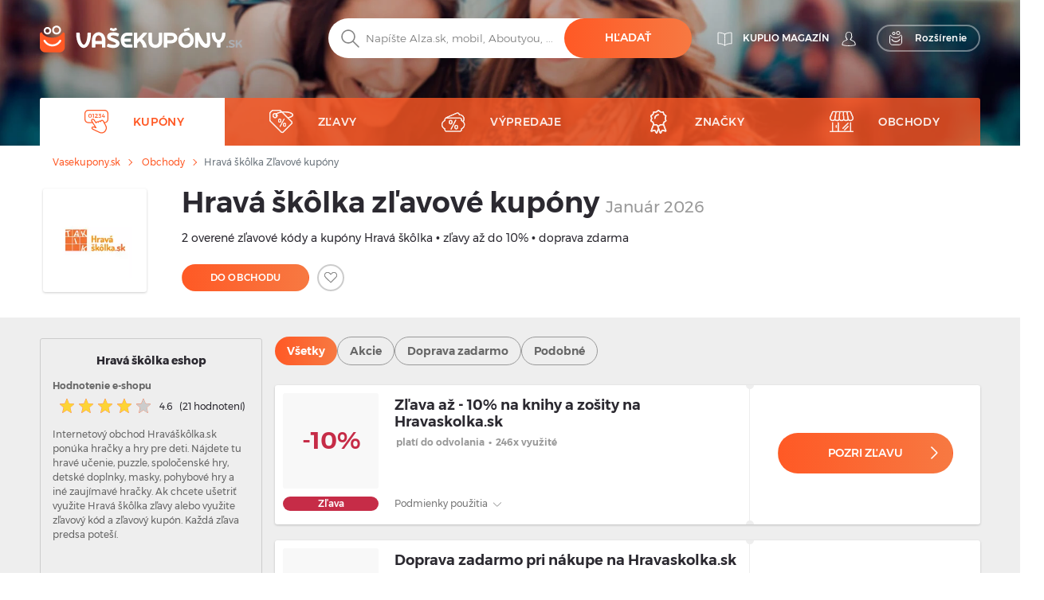

--- FILE ---
content_type: text/html; charset=UTF-8
request_url: https://vasekupony.sk/kupony/hravaskolka
body_size: 26996
content:
<!DOCTYPE html>
    

<html lang="sk">

<head>
        <link rel="canonical" href="https://vasekupony.sk/kupony/hravaskolka" />
            <meta name="description" content="Overené ✓ Zľava až - 10% na knihy a zošity na Hravaskolka.sk. Platí do odvolania  ✌ Využite aktuálne kupóny a zľavy do Hravá škôlka">
    <title>Hravá škôlka zľavový kód a zľava až 10% – Január 2026</title>
    <meta charset="utf-8">
    <meta http-equiv="X-UA-Compatible" content="IE=edge">
    <meta name="viewport" content="width=device-width, initial-scale=1">
    <meta name="include_mode" content="async" />
                    
    <link rel="icon" type="image/x-icon" href="/assets/images/favicon.ico">

    <style>
        
        @font-face {
            font-family: "Montserrat";
            font-style: normal;
            font-weight: 300;
            src: url("/assets/fonts/sk/Montserrat-Light.sk.woff2") format("woff2"), url("/assets/fonts/sk/Montserrat-Light.sk.woff") format("woff");
            font-display: fallback;
        }

        @font-face {
            font-family: "Montserrat";
            font-style: normal;
            font-weight: 400;
            src: url("/assets/fonts/sk/Montserrat-Regular.sk.woff2") format("woff2"), url("/assets/fonts/sk/Montserrat-Regular.sk.woff") format("woff");
            font-display: fallback;
        }

        @font-face {
            font-family: "Montserrat";
            font-style: normal;
            font-weight: 500;
            src: url("/assets/fonts/sk/Montserrat-Medium.sk.woff2") format("woff2"), url("/assets/fonts/sk/Montserrat-Medium.sk.woff") format("woff");
            font-display: fallback;
        }

        @font-face {
            font-family: "Montserrat";
            font-style: normal;
            font-weight: 700;
            src: url("/assets/fonts/sk/Montserrat-SemiBold.sk.woff2") format("woff2"), url("/assets/fonts/sk/Montserrat-SemiBold.sk.woff") format("woff");
            font-display: fallback;
        }

        @font-face {
            font-family: "Montserrat";
            font-style: normal;
            font-weight: 800;
            src: url("/assets/fonts/sk/Montserrat-Bold.sk.woff2") format("woff2"), url("/assets/fonts/sk/Montserrat-Bold.sk.woff") format("woff");
            font-display: fallback;
        }
    </style>


    
    
                <!-- Google Tag Manager -->
        <script>window.addEventListener('load', function(){setTimeout(function(){(function(w,d,s,l,i){w[l]=w[l]||[];w[l].push({'gtm.start':
                        new Date().getTime(),event:'gtm.js'});var f=d.getElementsByTagName(s)[0],
                    j=d.createElement(s),dl=l!='dataLayer'?'&l='+l:'';j.async=true;j.src=
                    'https://www.googletagmanager.com/gtm.js?id='+i+dl;f.parentNode.insertBefore(j,f);})(window,document,'script','dataLayer','GTM-MTBSG2S');}, 3000);
            });</script>
        <!-- End Google Tag Manager -->
        
        <link rel="stylesheet" href="/build/global.9bea14b6.css">
    
    
    
    <script type="text/javascript">
        const currentLocale = 'sk';
    </script>
</head>

<body class=coupon_frontend_index>
                <!-- Google Tag Manager (noscript) -->
        <noscript><iframe src='https://www.googletagmanager.com/ns.html?id=GTM-MTBSG2S'
height='0' width='0' style='display:none;visibility:hidden'></iframe></noscript>
        <!-- End Google Tag Manager (noscript) -->
        
    
        <div class="modal fade" id="modal-show-sale"></div>
        <div class="modal fade person-conditions-modal" id="person-conditions-modal"></div>
    <div class="modal fade person-conditions-send-modal" id="person-conditions-send-modal"></div>
        <header>
                

    <div class="header-container auto-resize position-relative ">
        <div class="overlay-bg" style="position: absolute;left: 0;top: 0;right: 0;bottom: 0;">
            <picture>
                <source type="image/webp" srcset="/assets/images/sk/bg-homepage-mobile.webp 576w, /assets/images/sk/bg-homepage-tablet.webp 991w, /assets/images/sk/bg-homepage.webp 2000w">
                <img fetchpriority="high" style="width: 100%;height: 100%;background-position: center;object-fit: cover;object-position: center;" alt="" src="/assets/images/sk/bg-homepage.avif">
            </picture>
        </div>
                <div class="container pos-relative navigation-template-append">

                        
<div class="row nav-header pt-lg-4">
    <div class="col-7 col-sm-6 col-lg-3 brand-logo">
        <a href="/"
           class="svg ">
            <img src="/assets/images/sk/svg/logo/kuplio_white.svg"
                 alt="Vašekupóny.sk – prejsť na hlavnú stránku" loading="lazy"
                 class="object light " loading="lazy">
            <img src="/assets/images/sk/svg/logo/kuplio_black.svg"
                 alt="Vašekupóny.sk – prejsť na hlavnú stránku" loading="lazy"
                 class="object dark " loading="lazy">
        </a>
    </div>

            <div class="col-5 col-sm-6 col-lg-4 offset-lg-5 header-right">
            <div class="d-none d-lg-flex">
                                    <a href="/blog" class="s31-header-icon" alt="KUPLIO magazín">
                        <svg width="19px" height="18px" class="s31-noHover" viewBox="0 0 19 18" version="1.1" role="img" aria-label="[title]">
                            <title>KUPLIO magazín</title>
                            <g id="Desktop" stroke="none" stroke-width="1" fill="none" fill-rule="evenodd" stroke-linejoin="round">
                                <g id="KUPLIO---Header---Vyhledávač" transform="translate(-1215.000000, -36.000000)" stroke="#FFFFFF">
                                    <g id="v5" transform="translate(1216.000000, 28.000000)">
                                        <g id="Group-9" transform="translate(0.000000, 9.000000)">
                                            <path d="M8.50464067,2.00118412 C4.20027855,-0.475322841 0.0236768802,0.0759696379 0.0236768802,0.0759696379 L0.0236768802,13.8653847 C4.77377994,13.454354 7.86588579,15.6166688 8.5,16.190549 L8.5,16.1988833 C8.50146797,16.1975574 8.5031727,16.1960421 8.50464067,16.1947162 C8.50610864,16.1960421 8.50781337,16.1975574 8.50928134,16.1988833 L8.50928134,16.190549 C9.14334819,15.6166688 12.2355014,13.454354 16.9856045,13.8653847 L16.9856045,0.0759696379 C16.9856045,0.0759696379 12.8090028,-0.475322841 8.50464067,2.00118412 Z" id="Stroke-3"></path>
                                            <path d="M8.52810446,1.99736741 C8.52810446,10.6817117 8.52810446,15.3992559 8.52810446,16.15" id="Stroke-7" stroke-linecap="round"></path>
                                        </g>
                                    </g>
                                </g>
                            </g>
                        </svg>
                        <span class="header-link">KUPLIO magazín</span>
                    </a>
                

                <div class="body-user d-inline-block">
                                        <a href="#" class="popup-login btn p-0 text-center align-middle s31-noHover"
                       data-content=" "
                       data-placement="bottom"
                       data-toggle="popover"
                       alt=" ">
                        <svg id="account" version="1.1" id="Layer_1" x="0px" y="0px" class="s31-noHover" width="18px" height="18px"
                              viewBox="0 0 18 18" style="enable-background:new 0 0 18 18;" xml:space="preserve"  role="img" aria-label="[title]">
                              <title> </title>
                              <style type="text/css">
                                   .ava0{fill-rule:evenodd;clip-rule:evenodd;fill:#fff;}
                              </style>
                              <g id="Page-1">
                                   <g id="Artboard" transform="translate(-299.000000, -52.000000)">
                                        <g id="Fill-1">
                                             <path id="path-1_00000052095948971941674520000008342075283685877383_" class="ava0" d="M308,69.1c2,0,4.2-0.2,7.1-0.7
                                                  c0.3-0.1,0.6-0.2,0.6-0.4c0-0.1,0-0.1,0-0.2v-0.1c0-1-0.4-1.9-1.1-2.9c-0.6-0.7-1.5-1.1-2.6-1.5c-0.8-0.3-1.6-0.7-2.3-1.2
                                                  l-0.4-0.3l0.3-0.4c0.4-0.4,0.6-0.9,0.8-1.5l0-0.1l0.1-0.1c0.4-0.4,0.9-1.2,0.9-1.9c0-0.2,0-0.4,0-0.4l-0.3,0l0-2
                                                  c0,0,0-1.1-0.7-1.8c-0.5-0.5-1.3-0.8-2.3-0.8c-1,0-1.7,0.3-2.3,0.8c-0.7,0.7-0.7,1.8-0.7,1.8l0,2l-0.3,0c0,0.1,0,0.2,0,0.4
                                                  c0,0.7,0.4,1.5,0.9,1.9l0.1,0.1l0,0.1c0.1,0.6,0.4,1.1,0.8,1.5l0.3,0.4l-0.5,0.3c-0.7,0.5-1.5,0.8-2.3,1.1c-1,0.4-2,0.8-2.6,1.5
                                                  c-0.7,0.9-1.1,1.9-1.1,2.9v0.1c0,0.1,0,0.1,0,0.2c0,0.2,0.3,0.3,0.7,0.4C303.8,68.9,306,69.1,308,69.1 M308,69.9
                                                  c-2,0-4.3-0.2-7.2-0.7c-0.4-0.1-1.3-0.3-1.3-1.1c0-0.1,0-0.2,0-0.2v-0.1c0-1.2,0.4-2.3,1.2-3.4c0.7-0.9,1.8-1.3,2.9-1.8
                                                  c0.6-0.3,1.3-0.5,1.8-0.8c-0.3-0.4-0.5-0.9-0.6-1.4c-0.5-0.5-1-1.5-1-2.4c0-0.5,0-0.8,0.3-1.1c0,0,0,0,0.1-0.1l0-1.3
                                                  c0,0,0-1.4,1-2.4c0.7-0.7,1.6-1,2.9-1c1.2,0,2.2,0.3,2.9,1c1,1,1,2.3,1,2.4l0,1.3c0,0,0.1,0,0.1,0.1c0.2,0.2,0.3,0.6,0.3,1.1
                                                  c0,0.9-0.5,1.8-1,2.4c-0.1,0.5-0.3,1-0.6,1.4c0.5,0.3,1.2,0.6,1.8,0.8c1.1,0.4,2.2,0.9,2.9,1.8c0.8,1.1,1.2,2.2,1.2,3.4v0.1
                                                  c0,0.1,0,0.2,0,0.2c0,0.8-0.9,1-1.3,1.1C312.3,69.7,310.1,69.9,308,69.9C308,69.9,308,69.9,308,69.9z"/>
                                        </g>
                                   </g>
                              </g>
                        </svg>
                        <span class="header-link"> </span>
                    </a>
                                </div>
                                <a href="/rozsirenie-do-vyhladavaca" class="searcher btn btn-transparent-white with-icon p-0 text-center align-middle s31-noHover"
                    data-content=" "
                    data-placement="bottom"
                    data-toggle="popover">
                    <svg width="18px" height="18px" viewBox="0 0 17 18" class="s31-noHover" version="1.1" xmlns="http://www.w3.org/2000/svg" xmlns:xlink="http://www.w3.org/1999/xlink">
                        <g id="Desktop" stroke="none" stroke-width="1" fill="none" fill-rule="evenodd">
                            <path d="M13.8615909,5.22265909 C13.8615909,5.22265909 12.4877273,8.44743182 7.53045455,8.44743182 C2.25818182,8.44743182 1.13204545,5.22265909 1.13204545,5.22265909 C0.506818182,5.22265909 3.70370401e-13,5.72947727 3.70370401e-13,6.35493182 L3.70370401e-13,14.0928864 C3.70370401e-13,15.8490227 1.42340909,17.2728864 3.17977273,17.2728864 L11.8140909,17.2728864 C13.5702273,17.2728864 14.9936364,15.8490227 14.9936364,14.0928864 L14.9936364,6.35493182 C14.9936364,5.72947727 14.4868182,5.22265909 13.8615909,5.22265909" id="Fill-1" stroke="#FFFFFF" stroke-linecap="round"></path>
                            <path d="M12.9057707,10.9345059 C11.7809612,12.826719 9.71614558,14 7.50391034,14 C5.28697273,14 3.21745476,12.8212777 2.09452613,10.9213561 C1.95768684,10.6901007 1.96379994,10.3887886 2.14930888,10.1940352 C2.4420321,9.88682835 2.91532677,9.96187298 3.11024047,10.2962864 C4.01615421,11.849325 5.6998418,12.8142494 7.50391034,12.8142494 C9.30821401,12.8142494 10.9916665,11.849325 11.8978153,10.2962864 C12.0663957,10.0067637 12.4435267,9.91176765 12.7322529,10.0908772 C13.0151011,10.2661325 13.0752916,10.6495177 12.9057707,10.9345059" id="Fill-4" fill="#FFFFFF"></path>
                            <path d="M10.4999545,0.972299644 C9.6575446,0.972299644 8.97229588,1.65773337 8.97229588,2.4998928 C8.97229588,3.34226663 9.6575446,4.02770036 10.4999545,4.02770036 C11.3423645,4.02770036 12.0276132,3.34226663 12.0276132,2.4998928 C12.0276132,1.65773337 11.3423645,0.972299644 10.4999545,0.972299644 M10.4999545,5 C9.12130961,5 7.99995455,3.87847862 7.99995455,2.4998928 C7.99995455,1.12152138 9.12130961,0 10.4999545,0 C11.8785995,0 12.9999545,1.12152138 12.9999545,2.4998928 C12.9999545,3.87847862 11.8785995,5 10.4999545,5" id="Fill-6" fill="#FFFFFF"></path>
                            <path d="M4.99995455,1.91992495 C4.40435661,1.91992495 3.91992615,2.4045337 3.91992615,3.00010143 C3.91992615,3.5954663 4.40435661,4.08007505 4.99995455,4.08007505 C5.59555248,4.08007505 6.07998295,3.5954663 6.07998295,3.00010143 C6.07998295,2.4045337 5.59555248,1.91992495 4.99995455,1.91992495 M4.99995455,5 C3.89700293,5 2.99995455,4.10279426 2.99995455,3.00010143 C2.99995455,1.89720574 3.89700293,1 4.99995455,1 C6.10290616,1 6.99995455,1.89720574 6.99995455,3.00010143 C6.99995455,4.10279426 6.10290616,5 4.99995455,5" id="Fill-8" fill="#FFFFFF"></path>
                        </g>
                    </svg>
                    <span>Rozšírenie</span>
                </a>
                            </div>
            <div class="d-block d-lg-none">
                <a class="search-icon align-middle">
                    <img src="/assets/images/sk/svg/global/Search%20Grey.svg"
                         alt="Vyhľadávanie – ikona lupy" class="object icon i-m"
                         loading="lazy" width="24" height="24">
                </a>
                <div class="nav-toggler-search-icon d-none align-middle">
                    <span></span>
                    <span></span>
                    <span></span>
                    <span></span>
                </div>
                <a id="profile-main-header"
                   class="profile  mr-lg-3">
                    <img src="/assets/images/sk/svg/global/Avatar.svg"
                         class="object icon" loading="lazy"
                         width="24" height="24">
                    <img src="/assets/images/sk/svg/global/Avatar%20Grey.svg"
                         class="object icon sticky-icon" loading="lazy"
                         width="24" height="24">
                </a>
                 <a class="searcher-mobile" href="/rozsirenie-do-vyhladavaca" alt="Vyhledávač">
                    <svg width="28px" height="28px" class="s31-noHover" viewBox="0 0 17 18" version="1.1" xmlns="http://www.w3.org/2000/svg" xmlns:xlink="http://www.w3.org/1999/xlink">
                        <g id="Desktop" stroke="none" stroke-width="1" fill="none" fill-rule="evenodd">
                            <path d="M13.8615909,5.22265909 C13.8615909,5.22265909 12.4877273,8.44743182 7.53045455,8.44743182 C2.25818182,8.44743182 1.13204545,5.22265909 1.13204545,5.22265909 C0.506818182,5.22265909 3.70370401e-13,5.72947727 3.70370401e-13,6.35493182 L3.70370401e-13,14.0928864 C3.70370401e-13,15.8490227 1.42340909,17.2728864 3.17977273,17.2728864 L11.8140909,17.2728864 C13.5702273,17.2728864 14.9936364,15.8490227 14.9936364,14.0928864 L14.9936364,6.35493182 C14.9936364,5.72947727 14.4868182,5.22265909 13.8615909,5.22265909" id="Fill-1" stroke="#FFFFFF" stroke-linecap="round"></path>
                            <path d="M12.9057707,10.9345059 C11.7809612,12.826719 9.71614558,14 7.50391034,14 C5.28697273,14 3.21745476,12.8212777 2.09452613,10.9213561 C1.95768684,10.6901007 1.96379994,10.3887886 2.14930888,10.1940352 C2.4420321,9.88682835 2.91532677,9.96187298 3.11024047,10.2962864 C4.01615421,11.849325 5.6998418,12.8142494 7.50391034,12.8142494 C9.30821401,12.8142494 10.9916665,11.849325 11.8978153,10.2962864 C12.0663957,10.0067637 12.4435267,9.91176765 12.7322529,10.0908772 C13.0151011,10.2661325 13.0752916,10.6495177 12.9057707,10.9345059" id="Fill-4" fill="#FFFFFF"></path>
                            <path d="M10.4999545,0.972299644 C9.6575446,0.972299644 8.97229588,1.65773337 8.97229588,2.4998928 C8.97229588,3.34226663 9.6575446,4.02770036 10.4999545,4.02770036 C11.3423645,4.02770036 12.0276132,3.34226663 12.0276132,2.4998928 C12.0276132,1.65773337 11.3423645,0.972299644 10.4999545,0.972299644 M10.4999545,5 C9.12130961,5 7.99995455,3.87847862 7.99995455,2.4998928 C7.99995455,1.12152138 9.12130961,0 10.4999545,0 C11.8785995,0 12.9999545,1.12152138 12.9999545,2.4998928 C12.9999545,3.87847862 11.8785995,5 10.4999545,5" id="Fill-6" fill="#FFFFFF"></path>
                            <path d="M4.99995455,1.91992495 C4.40435661,1.91992495 3.91992615,2.4045337 3.91992615,3.00010143 C3.91992615,3.5954663 4.40435661,4.08007505 4.99995455,4.08007505 C5.59555248,4.08007505 6.07998295,3.5954663 6.07998295,3.00010143 C6.07998295,2.4045337 5.59555248,1.91992495 4.99995455,1.91992495 M4.99995455,5 C3.89700293,5 2.99995455,4.10279426 2.99995455,3.00010143 C2.99995455,1.89720574 3.89700293,1 4.99995455,1 C6.10290616,1 6.99995455,1.89720574 6.99995455,3.00010143 C6.99995455,4.10279426 6.10290616,5 4.99995455,5" id="Fill-8" fill="#FFFFFF"></path>
                        </g>
                    </svg>
                </a>
                                <div id="nav-toggler-header" class="nav-toggler-profile d-none align-middle">
                    <span></span>
                    <span></span>
                    <span></span>
                    <span></span>
                </div>
                <div id="nav-toggler-icon"
                     class="nav-toggler align-middle ">
                    <span></span>
                    <span></span>
                    <span></span>
                    <span></span>
                </div>
            </div>
        </div>
    </div>

                        <div class="row row-center mt-lg-56-neg">
                <div class="col-12 p-0 order-2 order-lg-1 text-center">
                    <form class="search-form pt-1 pt-lg-0">
                                                <div class="form-block d-flex">
                            <img src="/assets/images/sk/svg/search.svg"
                                 alt="Hľadať" class="object icon ic-red"
                                 loading="lazy" width="24" height="24">
                            <input type="text" placeholder="Napíšte Alza.sk, mobil, Aboutyou, ..."
                                   class="search"
                                   data-placeholder="Začnite tu ..."
                                   data-searchPath="/searchForTypeahead"
                                   id="search-autocomplete">
                            <button type="button"
                                    class="btn btn-solid autocomplete-submit">Hľadať</button>
                        </div>
                    </form>
                </div>

                            </div>
            

            <template id="header-navigation-template">
                <div class="row menu-row">
                    <nav class="main-menu mobile-fixed">
                        <ul>
                            <li class="li-main activeMenu" id="coupons-menu">
                                <a class="sub-link-arrow">
                                    <img src="/assets/images/sk/svg/arrow-back-white.svg" class="icon i-arrow-left" width="24" height="24">
                                </a>
                                <a href="/kupony" class="svg">
                                    <img src="/assets/images/sk/svg/global/Coupon Code.svg"
                                         data-path="/assets/images/sk/svg/global/Coupon Code Orange.svg"
                                         data-callback-path="/assets/images/sk/svg/global/Coupon Code.svg"
                                         class="icon" width="24" height="24" loading="lazy">
                                    <span class="ml-3">Kupóny</span>
                                </a>
                                <a href="/kupony" class="sub-link-open">
                                    <span class="arrow-right"></span>
                                </a>
                            </li>

                            <li class="li-main " id="products-menu">
                                <a class="sub-link-arrow">
                                    <img src="/assets/images/sk/svg/arrow-back-white.svg" class="icon i-arrow-left" width="24" height="24">
                                </a>
                                <a href="/zlavy" class="svg">
                                    <img src="/assets/images/sk/svg/global/Tag.svg"
                                         data-path="/assets/images/sk/svg/global/Tag Orange.svg"
                                         data-callback-path="/assets/images/sk/svg/global/Tag.svg"
                                         class="icon" width="24" height="24" loading="lazy">
                                    <span class="ml-3">Zľavy</span>
                                </a>
                                <a class="sub-link">
                                    <span class="arrow-right"></span>
                                </a>
                                <ul class="submenu">
                                                                                                                <li>
                                            <a class="sub-link-arrow">
                                                <img src="/assets/images/sk/svg/arrow-back-white.svg" class="icon i-arrow-left" width="24" height="24" loading="lazy">
                                            </a>
                                            <a href="/zlavy/moda" class="svg">
                                                <img src="                                            "
                                                     class="icon" width="24" height="24" loading="lazy">
                                                <span>Móda</span>
                                                <span class="count ml-2">(31589)</span>
                                            </a>
                                            <a class="sub-link"
                                               >
                                                <span class="arrow-right"></span>
                                            </a>
                                            <ul class="submenu">
                                                                                                    <li class="ml-0">
                                                        <a class="sub-link-arrow">
                                                            <img src="/assets/images/sk/svg/arrow-back-white.svg" class="icon i-arrow-left" loading="lazy">
                                                        </a>
                                                        <a href="/zlavy/hodinky-a-sperky" class="svg">
                                                            <span>Hodinky a šperky</span>
                                                        </a>
                                                        <a  class="sub-link">
                                                            <span class="arrow-right"></span>
                                                        </a>
                                                        <ul class="submenu">
                                                                                                                            <li>
                                                                    <a class="sub-link-arrow">
                                                                        <img src="/assets/images/sk/svg/arrow-back-white.svg" class="icon i-arrow-left" loading="lazy" width="24" height="24">
                                                                    </a>
                                                                    <a href="/zlavy/damske-hodinky-a-sperky" class="svg">
                                                                        <span>Dámske hodinky a šperky</span>
                                                                    </a>
                                                                    <a href="/zlavy/damske-hodinky-a-sperky" class="link">
                                                                        <span class="arrow-right"></span>
                                                                    </a>
                                                                </li>
                                                                                                                    </ul>
                                                    </li>
                                                                                                    <li class="ml-0">
                                                        <a class="sub-link-arrow">
                                                            <img src="/assets/images/sk/svg/arrow-back-white.svg" class="icon i-arrow-left" loading="lazy">
                                                        </a>
                                                        <a href="/zlavy/obuv" class="svg">
                                                            <span>Obuv</span>
                                                        </a>
                                                        <a  class="sub-link">
                                                            <span class="arrow-right"></span>
                                                        </a>
                                                        <ul class="submenu">
                                                                                                                            <li>
                                                                    <a class="sub-link-arrow">
                                                                        <img src="/assets/images/sk/svg/arrow-back-white.svg" class="icon i-arrow-left" loading="lazy" width="24" height="24">
                                                                    </a>
                                                                    <a href="/zlavy/doplnky-k-obuvi" class="svg">
                                                                        <span>Doplnky k obuvi</span>
                                                                    </a>
                                                                    <a href="/zlavy/doplnky-k-obuvi" class="link">
                                                                        <span class="arrow-right"></span>
                                                                    </a>
                                                                </li>
                                                                                                                            <li>
                                                                    <a class="sub-link-arrow">
                                                                        <img src="/assets/images/sk/svg/arrow-back-white.svg" class="icon i-arrow-left" loading="lazy" width="24" height="24">
                                                                    </a>
                                                                    <a href="/zlavy/panska-obuv" class="svg">
                                                                        <span>Pánska obuv</span>
                                                                    </a>
                                                                    <a href="/zlavy/panska-obuv" class="link">
                                                                        <span class="arrow-right"></span>
                                                                    </a>
                                                                </li>
                                                                                                                            <li>
                                                                    <a class="sub-link-arrow">
                                                                        <img src="/assets/images/sk/svg/arrow-back-white.svg" class="icon i-arrow-left" loading="lazy" width="24" height="24">
                                                                    </a>
                                                                    <a href="/zlavy/damska-obuv" class="svg">
                                                                        <span>Dámska obuv</span>
                                                                    </a>
                                                                    <a href="/zlavy/damska-obuv" class="link">
                                                                        <span class="arrow-right"></span>
                                                                    </a>
                                                                </li>
                                                                                                                    </ul>
                                                    </li>
                                                                                                    <li class="ml-0">
                                                        <a class="sub-link-arrow">
                                                            <img src="/assets/images/sk/svg/arrow-back-white.svg" class="icon i-arrow-left" loading="lazy">
                                                        </a>
                                                        <a href="/zlavy/modne-doplnky" class="svg">
                                                            <span>Módne doplnky</span>
                                                        </a>
                                                        <a  class="sub-link">
                                                            <span class="arrow-right"></span>
                                                        </a>
                                                        <ul class="submenu">
                                                                                                                            <li>
                                                                    <a class="sub-link-arrow">
                                                                        <img src="/assets/images/sk/svg/arrow-back-white.svg" class="icon i-arrow-left" loading="lazy" width="24" height="24">
                                                                    </a>
                                                                    <a href="/zlavy/damske-doplnky" class="svg">
                                                                        <span>Dámske doplnky</span>
                                                                    </a>
                                                                    <a href="/zlavy/damske-doplnky" class="link">
                                                                        <span class="arrow-right"></span>
                                                                    </a>
                                                                </li>
                                                                                                                            <li>
                                                                    <a class="sub-link-arrow">
                                                                        <img src="/assets/images/sk/svg/arrow-back-white.svg" class="icon i-arrow-left" loading="lazy" width="24" height="24">
                                                                    </a>
                                                                    <a href="/zlavy/panske-doplnky" class="svg">
                                                                        <span>Pánske doplnky</span>
                                                                    </a>
                                                                    <a href="/zlavy/panske-doplnky" class="link">
                                                                        <span class="arrow-right"></span>
                                                                    </a>
                                                                </li>
                                                                                                                            <li>
                                                                    <a class="sub-link-arrow">
                                                                        <img src="/assets/images/sk/svg/arrow-back-white.svg" class="icon i-arrow-left" loading="lazy" width="24" height="24">
                                                                    </a>
                                                                    <a href="/zlavy/detske-doplnky" class="svg">
                                                                        <span>Detské doplnky</span>
                                                                    </a>
                                                                    <a href="/zlavy/detske-doplnky" class="link">
                                                                        <span class="arrow-right"></span>
                                                                    </a>
                                                                </li>
                                                                                                                    </ul>
                                                    </li>
                                                                                                    <li class="ml-0">
                                                        <a class="sub-link-arrow">
                                                            <img src="/assets/images/sk/svg/arrow-back-white.svg" class="icon i-arrow-left" loading="lazy">
                                                        </a>
                                                        <a href="/zlavy/oblecenie" class="svg">
                                                            <span>Oblečenie</span>
                                                        </a>
                                                        <a  class="sub-link">
                                                            <span class="arrow-right"></span>
                                                        </a>
                                                        <ul class="submenu">
                                                                                                                            <li>
                                                                    <a class="sub-link-arrow">
                                                                        <img src="/assets/images/sk/svg/arrow-back-white.svg" class="icon i-arrow-left" loading="lazy" width="24" height="24">
                                                                    </a>
                                                                    <a href="/zlavy/damske-oblecenie" class="svg">
                                                                        <span>Dámske oblečenie</span>
                                                                    </a>
                                                                    <a href="/zlavy/damske-oblecenie" class="link">
                                                                        <span class="arrow-right"></span>
                                                                    </a>
                                                                </li>
                                                                                                                            <li>
                                                                    <a class="sub-link-arrow">
                                                                        <img src="/assets/images/sk/svg/arrow-back-white.svg" class="icon i-arrow-left" loading="lazy" width="24" height="24">
                                                                    </a>
                                                                    <a href="/zlavy/panske-oblecenie" class="svg">
                                                                        <span>Pánske oblečenie</span>
                                                                    </a>
                                                                    <a href="/zlavy/panske-oblecenie" class="link">
                                                                        <span class="arrow-right"></span>
                                                                    </a>
                                                                </li>
                                                                                                                            <li>
                                                                    <a class="sub-link-arrow">
                                                                        <img src="/assets/images/sk/svg/arrow-back-white.svg" class="icon i-arrow-left" loading="lazy" width="24" height="24">
                                                                    </a>
                                                                    <a href="/zlavy/detske-oblecenie" class="svg">
                                                                        <span>Detské oblečenie</span>
                                                                    </a>
                                                                    <a href="/zlavy/detske-oblecenie" class="link">
                                                                        <span class="arrow-right"></span>
                                                                    </a>
                                                                </li>
                                                                                                                    </ul>
                                                    </li>
                                                                                            </ul>
                                        </li>
                                                                            <li>
                                            <a class="sub-link-arrow">
                                                <img src="/assets/images/sk/svg/arrow-back-white.svg" class="icon i-arrow-left" width="24" height="24" loading="lazy">
                                            </a>
                                            <a href="/zlavy/krasa-a-zdravie" class="svg">
                                                <img src="                                            "
                                                     class="icon" width="24" height="24" loading="lazy">
                                                <span>Krása a zdravie</span>
                                                <span class="count ml-2">(38242)</span>
                                            </a>
                                            <a class="sub-link"
                                               >
                                                <span class="arrow-right"></span>
                                            </a>
                                            <ul class="submenu">
                                                                                                    <li class="ml-0">
                                                        <a class="sub-link-arrow">
                                                            <img src="/assets/images/sk/svg/arrow-back-white.svg" class="icon i-arrow-left" loading="lazy">
                                                        </a>
                                                        <a href="/zlavy/lieky-a-vitaminy" class="svg">
                                                            <span>Lieky a vitamíny</span>
                                                        </a>
                                                        <a  class="sub-link">
                                                            <span class="arrow-right"></span>
                                                        </a>
                                                        <ul class="submenu">
                                                                                                                            <li>
                                                                    <a class="sub-link-arrow">
                                                                        <img src="/assets/images/sk/svg/arrow-back-white.svg" class="icon i-arrow-left" loading="lazy" width="24" height="24">
                                                                    </a>
                                                                    <a href="/zlavy/zdravotnicke-potreby" class="svg">
                                                                        <span>Zdravotnícke potreby</span>
                                                                    </a>
                                                                    <a href="/zlavy/zdravotnicke-potreby" class="link">
                                                                        <span class="arrow-right"></span>
                                                                    </a>
                                                                </li>
                                                                                                                            <li>
                                                                    <a class="sub-link-arrow">
                                                                        <img src="/assets/images/sk/svg/arrow-back-white.svg" class="icon i-arrow-left" loading="lazy" width="24" height="24">
                                                                    </a>
                                                                    <a href="/zlavy/volnopredajne-lieky" class="svg">
                                                                        <span>Voľnopredajné lieky</span>
                                                                    </a>
                                                                    <a href="/zlavy/volnopredajne-lieky" class="link">
                                                                        <span class="arrow-right"></span>
                                                                    </a>
                                                                </li>
                                                                                                                            <li>
                                                                    <a class="sub-link-arrow">
                                                                        <img src="/assets/images/sk/svg/arrow-back-white.svg" class="icon i-arrow-left" loading="lazy" width="24" height="24">
                                                                    </a>
                                                                    <a href="/zlavy/lieky-a-vitaminy-pre-deti-a-mamicky" class="svg">
                                                                        <span>Dieťa a mamičky</span>
                                                                    </a>
                                                                    <a href="/zlavy/lieky-a-vitaminy-pre-deti-a-mamicky" class="link">
                                                                        <span class="arrow-right"></span>
                                                                    </a>
                                                                </li>
                                                                                                                            <li>
                                                                    <a class="sub-link-arrow">
                                                                        <img src="/assets/images/sk/svg/arrow-back-white.svg" class="icon i-arrow-left" loading="lazy" width="24" height="24">
                                                                    </a>
                                                                    <a href="/zlavy/vitaminy-a-mineraly" class="svg">
                                                                        <span>Vitamíny a minerály</span>
                                                                    </a>
                                                                    <a href="/zlavy/vitaminy-a-mineraly" class="link">
                                                                        <span class="arrow-right"></span>
                                                                    </a>
                                                                </li>
                                                                                                                            <li>
                                                                    <a class="sub-link-arrow">
                                                                        <img src="/assets/images/sk/svg/arrow-back-white.svg" class="icon i-arrow-left" loading="lazy" width="24" height="24">
                                                                    </a>
                                                                    <a href="/zlavy/doplnky-stravy" class="svg">
                                                                        <span>Doplnky stravy</span>
                                                                    </a>
                                                                    <a href="/zlavy/doplnky-stravy" class="link">
                                                                        <span class="arrow-right"></span>
                                                                    </a>
                                                                </li>
                                                                                                                    </ul>
                                                    </li>
                                                                                                    <li class="ml-0">
                                                        <a class="sub-link-arrow">
                                                            <img src="/assets/images/sk/svg/arrow-back-white.svg" class="icon i-arrow-left" loading="lazy">
                                                        </a>
                                                        <a href="/zlavy/parfumy" class="svg">
                                                            <span>Parfumy</span>
                                                        </a>
                                                        <a  class="sub-link">
                                                            <span class="arrow-right"></span>
                                                        </a>
                                                        <ul class="submenu">
                                                                                                                            <li>
                                                                    <a class="sub-link-arrow">
                                                                        <img src="/assets/images/sk/svg/arrow-back-white.svg" class="icon i-arrow-left" loading="lazy" width="24" height="24">
                                                                    </a>
                                                                    <a href="/zlavy/parfumy-damske" class="svg">
                                                                        <span>Parfumy dámske</span>
                                                                    </a>
                                                                    <a href="/zlavy/parfumy-damske" class="link">
                                                                        <span class="arrow-right"></span>
                                                                    </a>
                                                                </li>
                                                                                                                            <li>
                                                                    <a class="sub-link-arrow">
                                                                        <img src="/assets/images/sk/svg/arrow-back-white.svg" class="icon i-arrow-left" loading="lazy" width="24" height="24">
                                                                    </a>
                                                                    <a href="/zlavy/parfumy-panske" class="svg">
                                                                        <span>Parfumy pánske</span>
                                                                    </a>
                                                                    <a href="/zlavy/parfumy-panske" class="link">
                                                                        <span class="arrow-right"></span>
                                                                    </a>
                                                                </li>
                                                                                                                            <li>
                                                                    <a class="sub-link-arrow">
                                                                        <img src="/assets/images/sk/svg/arrow-back-white.svg" class="icon i-arrow-left" loading="lazy" width="24" height="24">
                                                                    </a>
                                                                    <a href="/zlavy/parfumy-unisex" class="svg">
                                                                        <span>Parfumy unisex</span>
                                                                    </a>
                                                                    <a href="/zlavy/parfumy-unisex" class="link">
                                                                        <span class="arrow-right"></span>
                                                                    </a>
                                                                </li>
                                                                                                                    </ul>
                                                    </li>
                                                                                                    <li class="ml-0">
                                                        <a class="sub-link-arrow">
                                                            <img src="/assets/images/sk/svg/arrow-back-white.svg" class="icon i-arrow-left" loading="lazy">
                                                        </a>
                                                        <a href="/zlavy/kozmetika" class="svg">
                                                            <span>Kozmetika</span>
                                                        </a>
                                                        <a  class="sub-link">
                                                            <span class="arrow-right"></span>
                                                        </a>
                                                        <ul class="submenu">
                                                                                                                            <li>
                                                                    <a class="sub-link-arrow">
                                                                        <img src="/assets/images/sk/svg/arrow-back-white.svg" class="icon i-arrow-left" loading="lazy" width="24" height="24">
                                                                    </a>
                                                                    <a href="/zlavy/damska-kozmetika" class="svg">
                                                                        <span>Dámska kozmetika</span>
                                                                    </a>
                                                                    <a href="/zlavy/damska-kozmetika" class="link">
                                                                        <span class="arrow-right"></span>
                                                                    </a>
                                                                </li>
                                                                                                                            <li>
                                                                    <a class="sub-link-arrow">
                                                                        <img src="/assets/images/sk/svg/arrow-back-white.svg" class="icon i-arrow-left" loading="lazy" width="24" height="24">
                                                                    </a>
                                                                    <a href="/zlavy/panska-kozmetika" class="svg">
                                                                        <span>Pánska kozmetika</span>
                                                                    </a>
                                                                    <a href="/zlavy/panska-kozmetika" class="link">
                                                                        <span class="arrow-right"></span>
                                                                    </a>
                                                                </li>
                                                                                                                            <li>
                                                                    <a class="sub-link-arrow">
                                                                        <img src="/assets/images/sk/svg/arrow-back-white.svg" class="icon i-arrow-left" loading="lazy" width="24" height="24">
                                                                    </a>
                                                                    <a href="/zlavy/detska-kozmetika" class="svg">
                                                                        <span>Detská kozmetika</span>
                                                                    </a>
                                                                    <a href="/zlavy/detska-kozmetika" class="link">
                                                                        <span class="arrow-right"></span>
                                                                    </a>
                                                                </li>
                                                                                                                            <li>
                                                                    <a class="sub-link-arrow">
                                                                        <img src="/assets/images/sk/svg/arrow-back-white.svg" class="icon i-arrow-left" loading="lazy" width="24" height="24">
                                                                    </a>
                                                                    <a href="/zlavy/darcekove-kose-s-kozmetikou" class="svg">
                                                                        <span>Darčekové koše</span>
                                                                    </a>
                                                                    <a href="/zlavy/darcekove-kose-s-kozmetikou" class="link">
                                                                        <span class="arrow-right"></span>
                                                                    </a>
                                                                </li>
                                                                                                                            <li>
                                                                    <a class="sub-link-arrow">
                                                                        <img src="/assets/images/sk/svg/arrow-back-white.svg" class="icon i-arrow-left" loading="lazy" width="24" height="24">
                                                                    </a>
                                                                    <a href="/zlavy/kozmeticke-pomocky" class="svg">
                                                                        <span>Kozmetické pomôcky</span>
                                                                    </a>
                                                                    <a href="/zlavy/kozmeticke-pomocky" class="link">
                                                                        <span class="arrow-right"></span>
                                                                    </a>
                                                                </li>
                                                                                                                    </ul>
                                                    </li>
                                                                                                    <li class="ml-0">
                                                        <a class="sub-link-arrow">
                                                            <img src="/assets/images/sk/svg/arrow-back-white.svg" class="icon i-arrow-left" loading="lazy">
                                                        </a>
                                                        <a href="/zlavy/napoje" class="svg">
                                                            <span>Nápoje</span>
                                                        </a>
                                                        <a  class="sub-link">
                                                            <span class="arrow-right"></span>
                                                        </a>
                                                        <ul class="submenu">
                                                                                                                            <li>
                                                                    <a class="sub-link-arrow">
                                                                        <img src="/assets/images/sk/svg/arrow-back-white.svg" class="icon i-arrow-left" loading="lazy" width="24" height="24">
                                                                    </a>
                                                                    <a href="/zlavy/teple-napoje" class="svg">
                                                                        <span>Teplé nápoje</span>
                                                                    </a>
                                                                    <a href="/zlavy/teple-napoje" class="link">
                                                                        <span class="arrow-right"></span>
                                                                    </a>
                                                                </li>
                                                                                                                    </ul>
                                                    </li>
                                                                                                    <li class="ml-0">
                                                        <a class="sub-link-arrow">
                                                            <img src="/assets/images/sk/svg/arrow-back-white.svg" class="icon i-arrow-left" loading="lazy">
                                                        </a>
                                                        <a href="/zlavy/drogeria" class="svg">
                                                            <span>Drogéria</span>
                                                        </a>
                                                        <a  class="sub-link">
                                                            <span class="arrow-right"></span>
                                                        </a>
                                                        <ul class="submenu">
                                                                                                                            <li>
                                                                    <a class="sub-link-arrow">
                                                                        <img src="/assets/images/sk/svg/arrow-back-white.svg" class="icon i-arrow-left" loading="lazy" width="24" height="24">
                                                                    </a>
                                                                    <a href="/zlavy/starostlivost-o-zuby" class="svg">
                                                                        <span>Starostlivosť o zuby</span>
                                                                    </a>
                                                                    <a href="/zlavy/starostlivost-o-zuby" class="link">
                                                                        <span class="arrow-right"></span>
                                                                    </a>
                                                                </li>
                                                                                                                            <li>
                                                                    <a class="sub-link-arrow">
                                                                        <img src="/assets/images/sk/svg/arrow-back-white.svg" class="icon i-arrow-left" loading="lazy" width="24" height="24">
                                                                    </a>
                                                                    <a href="/zlavy/osviezovace" class="svg">
                                                                        <span>Osviežovače</span>
                                                                    </a>
                                                                    <a href="/zlavy/osviezovace" class="link">
                                                                        <span class="arrow-right"></span>
                                                                    </a>
                                                                </li>
                                                                                                                            <li>
                                                                    <a class="sub-link-arrow">
                                                                        <img src="/assets/images/sk/svg/arrow-back-white.svg" class="icon i-arrow-left" loading="lazy" width="24" height="24">
                                                                    </a>
                                                                    <a href="/zlavy/manikura-a-pedikura" class="svg">
                                                                        <span>Manikúra a pedikúra</span>
                                                                    </a>
                                                                    <a href="/zlavy/manikura-a-pedikura" class="link">
                                                                        <span class="arrow-right"></span>
                                                                    </a>
                                                                </li>
                                                                                                                            <li>
                                                                    <a class="sub-link-arrow">
                                                                        <img src="/assets/images/sk/svg/arrow-back-white.svg" class="icon i-arrow-left" loading="lazy" width="24" height="24">
                                                                    </a>
                                                                    <a href="/zlavy/cistiace-prostriedky" class="svg">
                                                                        <span>Čistiace prostriedky</span>
                                                                    </a>
                                                                    <a href="/zlavy/cistiace-prostriedky" class="link">
                                                                        <span class="arrow-right"></span>
                                                                    </a>
                                                                </li>
                                                                                                                            <li>
                                                                    <a class="sub-link-arrow">
                                                                        <img src="/assets/images/sk/svg/arrow-back-white.svg" class="icon i-arrow-left" loading="lazy" width="24" height="24">
                                                                    </a>
                                                                    <a href="/zlavy/drogeria-pre-babatka-a-deti" class="svg">
                                                                        <span>Bábätká a deti</span>
                                                                    </a>
                                                                    <a href="/zlavy/drogeria-pre-babatka-a-deti" class="link">
                                                                        <span class="arrow-right"></span>
                                                                    </a>
                                                                </li>
                                                                                                                            <li>
                                                                    <a class="sub-link-arrow">
                                                                        <img src="/assets/images/sk/svg/arrow-back-white.svg" class="icon i-arrow-left" loading="lazy" width="24" height="24">
                                                                    </a>
                                                                    <a href="/zlavy/hygienicke-potreby" class="svg">
                                                                        <span>Hygienické potreby</span>
                                                                    </a>
                                                                    <a href="/zlavy/hygienicke-potreby" class="link">
                                                                        <span class="arrow-right"></span>
                                                                    </a>
                                                                </li>
                                                                                                                            <li>
                                                                    <a class="sub-link-arrow">
                                                                        <img src="/assets/images/sk/svg/arrow-back-white.svg" class="icon i-arrow-left" loading="lazy" width="24" height="24">
                                                                    </a>
                                                                    <a href="/zlavy/pracie-prostriedky" class="svg">
                                                                        <span>Pracie prostriedky</span>
                                                                    </a>
                                                                    <a href="/zlavy/pracie-prostriedky" class="link">
                                                                        <span class="arrow-right"></span>
                                                                    </a>
                                                                </li>
                                                                                                                    </ul>
                                                    </li>
                                                                                            </ul>
                                        </li>
                                                                            <li>
                                            <a class="sub-link-arrow">
                                                <img src="/assets/images/sk/svg/arrow-back-white.svg" class="icon i-arrow-left" width="24" height="24" loading="lazy">
                                            </a>
                                            <a href="/zlavy/byvanie" class="svg">
                                                <img src="                                            "
                                                     class="icon" width="24" height="24" loading="lazy">
                                                <span>Bývanie</span>
                                                <span class="count ml-2">(18573)</span>
                                            </a>
                                            <a class="sub-link"
                                               >
                                                <span class="arrow-right"></span>
                                            </a>
                                            <ul class="submenu">
                                                                                                    <li class="ml-0">
                                                        <a class="sub-link-arrow">
                                                            <img src="/assets/images/sk/svg/arrow-back-white.svg" class="icon i-arrow-left" loading="lazy">
                                                        </a>
                                                        <a href="/zlavy/zahrada" class="svg">
                                                            <span>Záhrada</span>
                                                        </a>
                                                        <a  class="sub-link">
                                                            <span class="arrow-right"></span>
                                                        </a>
                                                        <ul class="submenu">
                                                                                                                            <li>
                                                                    <a class="sub-link-arrow">
                                                                        <img src="/assets/images/sk/svg/arrow-back-white.svg" class="icon i-arrow-left" loading="lazy" width="24" height="24">
                                                                    </a>
                                                                    <a href="/zlavy/zahradkarstvo" class="svg">
                                                                        <span>Záhradkárstvo</span>
                                                                    </a>
                                                                    <a href="/zlavy/zahradkarstvo" class="link">
                                                                        <span class="arrow-right"></span>
                                                                    </a>
                                                                </li>
                                                                                                                            <li>
                                                                    <a class="sub-link-arrow">
                                                                        <img src="/assets/images/sk/svg/arrow-back-white.svg" class="icon i-arrow-left" loading="lazy" width="24" height="24">
                                                                    </a>
                                                                    <a href="/zlavy/kosacky-a-zahradna-technika" class="svg">
                                                                        <span>Záhradná technika</span>
                                                                    </a>
                                                                    <a href="/zlavy/kosacky-a-zahradna-technika" class="link">
                                                                        <span class="arrow-right"></span>
                                                                    </a>
                                                                </li>
                                                                                                                            <li>
                                                                    <a class="sub-link-arrow">
                                                                        <img src="/assets/images/sk/svg/arrow-back-white.svg" class="icon i-arrow-left" loading="lazy" width="24" height="24">
                                                                    </a>
                                                                    <a href="/zlavy/bazeny" class="svg">
                                                                        <span>Bazény</span>
                                                                    </a>
                                                                    <a href="/zlavy/bazeny" class="link">
                                                                        <span class="arrow-right"></span>
                                                                    </a>
                                                                </li>
                                                                                                                            <li>
                                                                    <a class="sub-link-arrow">
                                                                        <img src="/assets/images/sk/svg/arrow-back-white.svg" class="icon i-arrow-left" loading="lazy" width="24" height="24">
                                                                    </a>
                                                                    <a href="/zlavy/zahradna-architektura" class="svg">
                                                                        <span>Záhradná architektúra</span>
                                                                    </a>
                                                                    <a href="/zlavy/zahradna-architektura" class="link">
                                                                        <span class="arrow-right"></span>
                                                                    </a>
                                                                </li>
                                                                                                                            <li>
                                                                    <a class="sub-link-arrow">
                                                                        <img src="/assets/images/sk/svg/arrow-back-white.svg" class="icon i-arrow-left" loading="lazy" width="24" height="24">
                                                                    </a>
                                                                    <a href="/zlavy/zahradne-domceky" class="svg">
                                                                        <span>Záhradné domčeky</span>
                                                                    </a>
                                                                    <a href="/zlavy/zahradne-domceky" class="link">
                                                                        <span class="arrow-right"></span>
                                                                    </a>
                                                                </li>
                                                                                                                            <li>
                                                                    <a class="sub-link-arrow">
                                                                        <img src="/assets/images/sk/svg/arrow-back-white.svg" class="icon i-arrow-left" loading="lazy" width="24" height="24">
                                                                    </a>
                                                                    <a href="/zlavy/zahradny-nabytok" class="svg">
                                                                        <span>Záhradný nábytok</span>
                                                                    </a>
                                                                    <a href="/zlavy/zahradny-nabytok" class="link">
                                                                        <span class="arrow-right"></span>
                                                                    </a>
                                                                </li>
                                                                                                                            <li>
                                                                    <a class="sub-link-arrow">
                                                                        <img src="/assets/images/sk/svg/arrow-back-white.svg" class="icon i-arrow-left" loading="lazy" width="24" height="24">
                                                                    </a>
                                                                    <a href="/zlavy/zavlazovacie-systemy" class="svg">
                                                                        <span>Zavlažovacie systémy</span>
                                                                    </a>
                                                                    <a href="/zlavy/zavlazovacie-systemy" class="link">
                                                                        <span class="arrow-right"></span>
                                                                    </a>
                                                                </li>
                                                                                                                    </ul>
                                                    </li>
                                                                                                    <li class="ml-0">
                                                        <a class="sub-link-arrow">
                                                            <img src="/assets/images/sk/svg/arrow-back-white.svg" class="icon i-arrow-left" loading="lazy">
                                                        </a>
                                                        <a href="/zlavy/bytove-doplnky" class="svg">
                                                            <span>Doplnky</span>
                                                        </a>
                                                        <a  class="sub-link">
                                                            <span class="arrow-right"></span>
                                                        </a>
                                                        <ul class="submenu">
                                                                                                                            <li>
                                                                    <a class="sub-link-arrow">
                                                                        <img src="/assets/images/sk/svg/arrow-back-white.svg" class="icon i-arrow-left" loading="lazy" width="24" height="24">
                                                                    </a>
                                                                    <a href="/zlavy/potreby-na-upratovanie" class="svg">
                                                                        <span>Upratovanie</span>
                                                                    </a>
                                                                    <a href="/zlavy/potreby-na-upratovanie" class="link">
                                                                        <span class="arrow-right"></span>
                                                                    </a>
                                                                </li>
                                                                                                                            <li>
                                                                    <a class="sub-link-arrow">
                                                                        <img src="/assets/images/sk/svg/arrow-back-white.svg" class="icon i-arrow-left" loading="lazy" width="24" height="24">
                                                                    </a>
                                                                    <a href="/zlavy/koberce-a-rohozky" class="svg">
                                                                        <span>Koberce a rohožky</span>
                                                                    </a>
                                                                    <a href="/zlavy/koberce-a-rohozky" class="link">
                                                                        <span class="arrow-right"></span>
                                                                    </a>
                                                                </li>
                                                                                                                            <li>
                                                                    <a class="sub-link-arrow">
                                                                        <img src="/assets/images/sk/svg/arrow-back-white.svg" class="icon i-arrow-left" loading="lazy" width="24" height="24">
                                                                    </a>
                                                                    <a href="/zlavy/kose" class="svg">
                                                                        <span>Koše</span>
                                                                    </a>
                                                                    <a href="/zlavy/kose" class="link">
                                                                        <span class="arrow-right"></span>
                                                                    </a>
                                                                </li>
                                                                                                                            <li>
                                                                    <a class="sub-link-arrow">
                                                                        <img src="/assets/images/sk/svg/arrow-back-white.svg" class="icon i-arrow-left" loading="lazy" width="24" height="24">
                                                                    </a>
                                                                    <a href="/zlavy/dekoracie" class="svg">
                                                                        <span>Dekorácie</span>
                                                                    </a>
                                                                    <a href="/zlavy/dekoracie" class="link">
                                                                        <span class="arrow-right"></span>
                                                                    </a>
                                                                </li>
                                                                                                                            <li>
                                                                    <a class="sub-link-arrow">
                                                                        <img src="/assets/images/sk/svg/arrow-back-white.svg" class="icon i-arrow-left" loading="lazy" width="24" height="24">
                                                                    </a>
                                                                    <a href="/zlavy/obrazy-a-zrkadla" class="svg">
                                                                        <span>Obrazy a zrkadlá</span>
                                                                    </a>
                                                                    <a href="/zlavy/obrazy-a-zrkadla" class="link">
                                                                        <span class="arrow-right"></span>
                                                                    </a>
                                                                </li>
                                                                                                                            <li>
                                                                    <a class="sub-link-arrow">
                                                                        <img src="/assets/images/sk/svg/arrow-back-white.svg" class="icon i-arrow-left" loading="lazy" width="24" height="24">
                                                                    </a>
                                                                    <a href="/zlavy/bytovy-textil" class="svg">
                                                                        <span>Bytový textil</span>
                                                                    </a>
                                                                    <a href="/zlavy/bytovy-textil" class="link">
                                                                        <span class="arrow-right"></span>
                                                                    </a>
                                                                </li>
                                                                                                                            <li>
                                                                    <a class="sub-link-arrow">
                                                                        <img src="/assets/images/sk/svg/arrow-back-white.svg" class="icon i-arrow-left" loading="lazy" width="24" height="24">
                                                                    </a>
                                                                    <a href="/zlavy/kancelarske-potreby" class="svg">
                                                                        <span>Kancelárske potreby</span>
                                                                    </a>
                                                                    <a href="/zlavy/kancelarske-potreby" class="link">
                                                                        <span class="arrow-right"></span>
                                                                    </a>
                                                                </li>
                                                                                                                    </ul>
                                                    </li>
                                                                                                    <li class="ml-0">
                                                        <a class="sub-link-arrow">
                                                            <img src="/assets/images/sk/svg/arrow-back-white.svg" class="icon i-arrow-left" loading="lazy">
                                                        </a>
                                                        <a href="/zlavy/dom" class="svg">
                                                            <span>Dom</span>
                                                        </a>
                                                        <a  class="sub-link">
                                                            <span class="arrow-right"></span>
                                                        </a>
                                                        <ul class="submenu">
                                                                                                                            <li>
                                                                    <a class="sub-link-arrow">
                                                                        <img src="/assets/images/sk/svg/arrow-back-white.svg" class="icon i-arrow-left" loading="lazy" width="24" height="24">
                                                                    </a>
                                                                    <a href="/zlavy/naradie-a-dielna" class="svg">
                                                                        <span>Náradie a dielňa</span>
                                                                    </a>
                                                                    <a href="/zlavy/naradie-a-dielna" class="link">
                                                                        <span class="arrow-right"></span>
                                                                    </a>
                                                                </li>
                                                                                                                            <li>
                                                                    <a class="sub-link-arrow">
                                                                        <img src="/assets/images/sk/svg/arrow-back-white.svg" class="icon i-arrow-left" loading="lazy" width="24" height="24">
                                                                    </a>
                                                                    <a href="/zlavy/okna-a-dvere" class="svg">
                                                                        <span>Okná a dvere</span>
                                                                    </a>
                                                                    <a href="/zlavy/okna-a-dvere" class="link">
                                                                        <span class="arrow-right"></span>
                                                                    </a>
                                                                </li>
                                                                                                                            <li>
                                                                    <a class="sub-link-arrow">
                                                                        <img src="/assets/images/sk/svg/arrow-back-white.svg" class="icon i-arrow-left" loading="lazy" width="24" height="24">
                                                                    </a>
                                                                    <a href="/zlavy/kurenie-vetranie-a-klimatizacia" class="svg">
                                                                        <span>Kúrenie, vetranie a klíma</span>
                                                                    </a>
                                                                    <a href="/zlavy/kurenie-vetranie-a-klimatizacia" class="link">
                                                                        <span class="arrow-right"></span>
                                                                    </a>
                                                                </li>
                                                                                                                            <li>
                                                                    <a class="sub-link-arrow">
                                                                        <img src="/assets/images/sk/svg/arrow-back-white.svg" class="icon i-arrow-left" loading="lazy" width="24" height="24">
                                                                    </a>
                                                                    <a href="/zlavy/sanitarne-vybavenie-a-vodoinstalacia" class="svg">
                                                                        <span>Sanita a vodoinštalácia</span>
                                                                    </a>
                                                                    <a href="/zlavy/sanitarne-vybavenie-a-vodoinstalacia" class="link">
                                                                        <span class="arrow-right"></span>
                                                                    </a>
                                                                </li>
                                                                                                                            <li>
                                                                    <a class="sub-link-arrow">
                                                                        <img src="/assets/images/sk/svg/arrow-back-white.svg" class="icon i-arrow-left" loading="lazy" width="24" height="24">
                                                                    </a>
                                                                    <a href="/zlavy/obklady-a-dlazby" class="svg">
                                                                        <span>Obklady a dlažby</span>
                                                                    </a>
                                                                    <a href="/zlavy/obklady-a-dlazby" class="link">
                                                                        <span class="arrow-right"></span>
                                                                    </a>
                                                                </li>
                                                                                                                            <li>
                                                                    <a class="sub-link-arrow">
                                                                        <img src="/assets/images/sk/svg/arrow-back-white.svg" class="icon i-arrow-left" loading="lazy" width="24" height="24">
                                                                    </a>
                                                                    <a href="/zlavy/drevo-a-schody" class="svg">
                                                                        <span>Drevo a schody</span>
                                                                    </a>
                                                                    <a href="/zlavy/drevo-a-schody" class="link">
                                                                        <span class="arrow-right"></span>
                                                                    </a>
                                                                </li>
                                                                                                                            <li>
                                                                    <a class="sub-link-arrow">
                                                                        <img src="/assets/images/sk/svg/arrow-back-white.svg" class="icon i-arrow-left" loading="lazy" width="24" height="24">
                                                                    </a>
                                                                    <a href="/zlavy/elektroinstalacia" class="svg">
                                                                        <span>Elektroinštalácia</span>
                                                                    </a>
                                                                    <a href="/zlavy/elektroinstalacia" class="link">
                                                                        <span class="arrow-right"></span>
                                                                    </a>
                                                                </li>
                                                                                                                    </ul>
                                                    </li>
                                                                                                    <li class="ml-0">
                                                        <a class="sub-link-arrow">
                                                            <img src="/assets/images/sk/svg/arrow-back-white.svg" class="icon i-arrow-left" loading="lazy">
                                                        </a>
                                                        <a href="/zlavy/osvetlenie" class="svg">
                                                            <span>Osvetlenie</span>
                                                        </a>
                                                        <a  class="sub-link">
                                                            <span class="arrow-right"></span>
                                                        </a>
                                                        <ul class="submenu">
                                                                                                                            <li>
                                                                    <a class="sub-link-arrow">
                                                                        <img src="/assets/images/sk/svg/arrow-back-white.svg" class="icon i-arrow-left" loading="lazy" width="24" height="24">
                                                                    </a>
                                                                    <a href="/zlavy/prislusenstvo-k-osvetleniu" class="svg">
                                                                        <span>Príslušenstvo</span>
                                                                    </a>
                                                                    <a href="/zlavy/prislusenstvo-k-osvetleniu" class="link">
                                                                        <span class="arrow-right"></span>
                                                                    </a>
                                                                </li>
                                                                                                                            <li>
                                                                    <a class="sub-link-arrow">
                                                                        <img src="/assets/images/sk/svg/arrow-back-white.svg" class="icon i-arrow-left" loading="lazy" width="24" height="24">
                                                                    </a>
                                                                    <a href="/zlavy/stropne-svietidla" class="svg">
                                                                        <span>Stropné svietidlá</span>
                                                                    </a>
                                                                    <a href="/zlavy/stropne-svietidla" class="link">
                                                                        <span class="arrow-right"></span>
                                                                    </a>
                                                                </li>
                                                                                                                            <li>
                                                                    <a class="sub-link-arrow">
                                                                        <img src="/assets/images/sk/svg/arrow-back-white.svg" class="icon i-arrow-left" loading="lazy" width="24" height="24">
                                                                    </a>
                                                                    <a href="/zlavy/lustre" class="svg">
                                                                        <span>Lustre</span>
                                                                    </a>
                                                                    <a href="/zlavy/lustre" class="link">
                                                                        <span class="arrow-right"></span>
                                                                    </a>
                                                                </li>
                                                                                                                            <li>
                                                                    <a class="sub-link-arrow">
                                                                        <img src="/assets/images/sk/svg/arrow-back-white.svg" class="icon i-arrow-left" loading="lazy" width="24" height="24">
                                                                    </a>
                                                                    <a href="/zlavy/ostatne-osvetlenie" class="svg">
                                                                        <span>Ostatné osvetlenie</span>
                                                                    </a>
                                                                    <a href="/zlavy/ostatne-osvetlenie" class="link">
                                                                        <span class="arrow-right"></span>
                                                                    </a>
                                                                </li>
                                                                                                                            <li>
                                                                    <a class="sub-link-arrow">
                                                                        <img src="/assets/images/sk/svg/arrow-back-white.svg" class="icon i-arrow-left" loading="lazy" width="24" height="24">
                                                                    </a>
                                                                    <a href="/zlavy/bodove-svetla" class="svg">
                                                                        <span>Bodové svetlá</span>
                                                                    </a>
                                                                    <a href="/zlavy/bodove-svetla" class="link">
                                                                        <span class="arrow-right"></span>
                                                                    </a>
                                                                </li>
                                                                                                                            <li>
                                                                    <a class="sub-link-arrow">
                                                                        <img src="/assets/images/sk/svg/arrow-back-white.svg" class="icon i-arrow-left" loading="lazy" width="24" height="24">
                                                                    </a>
                                                                    <a href="/zlavy/lampy" class="svg">
                                                                        <span>Lampy</span>
                                                                    </a>
                                                                    <a href="/zlavy/lampy" class="link">
                                                                        <span class="arrow-right"></span>
                                                                    </a>
                                                                </li>
                                                                                                                    </ul>
                                                    </li>
                                                                                                    <li class="ml-0">
                                                        <a class="sub-link-arrow">
                                                            <img src="/assets/images/sk/svg/arrow-back-white.svg" class="icon i-arrow-left" loading="lazy">
                                                        </a>
                                                        <a href="/zlavy/nabytok" class="svg">
                                                            <span>Nábytok</span>
                                                        </a>
                                                        <a  class="sub-link">
                                                            <span class="arrow-right"></span>
                                                        </a>
                                                        <ul class="submenu">
                                                                                                                            <li>
                                                                    <a class="sub-link-arrow">
                                                                        <img src="/assets/images/sk/svg/arrow-back-white.svg" class="icon i-arrow-left" loading="lazy" width="24" height="24">
                                                                    </a>
                                                                    <a href="/zlavy/nabytok-do-pracovne" class="svg">
                                                                        <span>Pracovná izba</span>
                                                                    </a>
                                                                    <a href="/zlavy/nabytok-do-pracovne" class="link">
                                                                        <span class="arrow-right"></span>
                                                                    </a>
                                                                </li>
                                                                                                                            <li>
                                                                    <a class="sub-link-arrow">
                                                                        <img src="/assets/images/sk/svg/arrow-back-white.svg" class="icon i-arrow-left" loading="lazy" width="24" height="24">
                                                                    </a>
                                                                    <a href="/zlavy/nabytok-do-predsiene" class="svg">
                                                                        <span>Predsieň</span>
                                                                    </a>
                                                                    <a href="/zlavy/nabytok-do-predsiene" class="link">
                                                                        <span class="arrow-right"></span>
                                                                    </a>
                                                                </li>
                                                                                                                            <li>
                                                                    <a class="sub-link-arrow">
                                                                        <img src="/assets/images/sk/svg/arrow-back-white.svg" class="icon i-arrow-left" loading="lazy" width="24" height="24">
                                                                    </a>
                                                                    <a href="/zlavy/nabytok-do-kupelne-a-wc" class="svg">
                                                                        <span>Kúpeľňa a WC</span>
                                                                    </a>
                                                                    <a href="/zlavy/nabytok-do-kupelne-a-wc" class="link">
                                                                        <span class="arrow-right"></span>
                                                                    </a>
                                                                </li>
                                                                                                                            <li>
                                                                    <a class="sub-link-arrow">
                                                                        <img src="/assets/images/sk/svg/arrow-back-white.svg" class="icon i-arrow-left" loading="lazy" width="24" height="24">
                                                                    </a>
                                                                    <a href="/zlavy/nabytok-do-obyvacky" class="svg">
                                                                        <span>Obývačka</span>
                                                                    </a>
                                                                    <a href="/zlavy/nabytok-do-obyvacky" class="link">
                                                                        <span class="arrow-right"></span>
                                                                    </a>
                                                                </li>
                                                                                                                            <li>
                                                                    <a class="sub-link-arrow">
                                                                        <img src="/assets/images/sk/svg/arrow-back-white.svg" class="icon i-arrow-left" loading="lazy" width="24" height="24">
                                                                    </a>
                                                                    <a href="/zlavy/nabytok-do-spalne" class="svg">
                                                                        <span>Spálňa</span>
                                                                    </a>
                                                                    <a href="/zlavy/nabytok-do-spalne" class="link">
                                                                        <span class="arrow-right"></span>
                                                                    </a>
                                                                </li>
                                                                                                                            <li>
                                                                    <a class="sub-link-arrow">
                                                                        <img src="/assets/images/sk/svg/arrow-back-white.svg" class="icon i-arrow-left" loading="lazy" width="24" height="24">
                                                                    </a>
                                                                    <a href="/zlavy/nabytok-do-detskej-izby" class="svg">
                                                                        <span>Detská izba</span>
                                                                    </a>
                                                                    <a href="/zlavy/nabytok-do-detskej-izby" class="link">
                                                                        <span class="arrow-right"></span>
                                                                    </a>
                                                                </li>
                                                                                                                            <li>
                                                                    <a class="sub-link-arrow">
                                                                        <img src="/assets/images/sk/svg/arrow-back-white.svg" class="icon i-arrow-left" loading="lazy" width="24" height="24">
                                                                    </a>
                                                                    <a href="/zlavy/nabytok-do-kuchyne-a-jedalne" class="svg">
                                                                        <span>Kuchyňa a jedáleň</span>
                                                                    </a>
                                                                    <a href="/zlavy/nabytok-do-kuchyne-a-jedalne" class="link">
                                                                        <span class="arrow-right"></span>
                                                                    </a>
                                                                </li>
                                                                                                                    </ul>
                                                    </li>
                                                                                            </ul>
                                        </li>
                                                                            <li>
                                            <a class="sub-link-arrow">
                                                <img src="/assets/images/sk/svg/arrow-back-white.svg" class="icon i-arrow-left" width="24" height="24" loading="lazy">
                                            </a>
                                            <a href="/zlavy/elektro" class="svg">
                                                <img src="                                            "
                                                     class="icon" width="24" height="24" loading="lazy">
                                                <span>Elektro</span>
                                                <span class="count ml-2">(169106)</span>
                                            </a>
                                            <a class="sub-link"
                                               >
                                                <span class="arrow-right"></span>
                                            </a>
                                            <ul class="submenu">
                                                                                                    <li class="ml-0">
                                                        <a class="sub-link-arrow">
                                                            <img src="/assets/images/sk/svg/arrow-back-white.svg" class="icon i-arrow-left" loading="lazy">
                                                        </a>
                                                        <a href="/zlavy/elektronika-a-spotrebice" class="svg">
                                                            <span>Elektronika a spotrebiče</span>
                                                        </a>
                                                        <a  class="sub-link">
                                                            <span class="arrow-right"></span>
                                                        </a>
                                                        <ul class="submenu">
                                                                                                                            <li>
                                                                    <a class="sub-link-arrow">
                                                                        <img src="/assets/images/sk/svg/arrow-back-white.svg" class="icon i-arrow-left" loading="lazy" width="24" height="24">
                                                                    </a>
                                                                    <a href="/zlavy/domace-spotrebice" class="svg">
                                                                        <span>Domáce spotrebiče</span>
                                                                    </a>
                                                                    <a href="/zlavy/domace-spotrebice" class="link">
                                                                        <span class="arrow-right"></span>
                                                                    </a>
                                                                </li>
                                                                                                                    </ul>
                                                    </li>
                                                                                                    <li class="ml-0">
                                                        <a class="sub-link-arrow">
                                                            <img src="/assets/images/sk/svg/arrow-back-white.svg" class="icon i-arrow-left" loading="lazy">
                                                        </a>
                                                        <a href="/zlavy/telefony-a-tablety" class="svg">
                                                            <span>Telefóny a tablety</span>
                                                        </a>
                                                        <a  class="sub-link">
                                                            <span class="arrow-right"></span>
                                                        </a>
                                                        <ul class="submenu">
                                                                                                                            <li>
                                                                    <a class="sub-link-arrow">
                                                                        <img src="/assets/images/sk/svg/arrow-back-white.svg" class="icon i-arrow-left" loading="lazy" width="24" height="24">
                                                                    </a>
                                                                    <a href="/zlavy/telefony" class="svg">
                                                                        <span>Telefóny</span>
                                                                    </a>
                                                                    <a href="/zlavy/telefony" class="link">
                                                                        <span class="arrow-right"></span>
                                                                    </a>
                                                                </li>
                                                                                                                    </ul>
                                                    </li>
                                                                                            </ul>
                                        </li>
                                                                            <li>
                                            <a class="sub-link-arrow">
                                                <img src="/assets/images/sk/svg/arrow-back-white.svg" class="icon i-arrow-left" width="24" height="24" loading="lazy">
                                            </a>
                                            <a href="/zlavy/hobby" class="svg">
                                                <img src="                                            "
                                                     class="icon" width="24" height="24" loading="lazy">
                                                <span>Hobby</span>
                                                <span class="count ml-2">(1138)</span>
                                            </a>
                                            <a class="sub-link"
                                               >
                                                <span class="arrow-right"></span>
                                            </a>
                                            <ul class="submenu">
                                                                                                    <li class="ml-0">
                                                        <a class="sub-link-arrow">
                                                            <img src="/assets/images/sk/svg/arrow-back-white.svg" class="icon i-arrow-left" loading="lazy">
                                                        </a>
                                                        <a href="/zlavy/sport-a-turistika" class="svg">
                                                            <span>Šport a turistika</span>
                                                        </a>
                                                        <a  class="sub-link">
                                                            <span class="arrow-right"></span>
                                                        </a>
                                                        <ul class="submenu">
                                                                                                                            <li>
                                                                    <a class="sub-link-arrow">
                                                                        <img src="/assets/images/sk/svg/arrow-back-white.svg" class="icon i-arrow-left" loading="lazy" width="24" height="24">
                                                                    </a>
                                                                    <a href="/zlavy/sportove-potreby" class="svg">
                                                                        <span>Športové potreby</span>
                                                                    </a>
                                                                    <a href="/zlavy/sportove-potreby" class="link">
                                                                        <span class="arrow-right"></span>
                                                                    </a>
                                                                </li>
                                                                                                                            <li>
                                                                    <a class="sub-link-arrow">
                                                                        <img src="/assets/images/sk/svg/arrow-back-white.svg" class="icon i-arrow-left" loading="lazy" width="24" height="24">
                                                                    </a>
                                                                    <a href="/zlavy/sportova-vyziva-a-doplnky" class="svg">
                                                                        <span>Výživa a doplnky</span>
                                                                    </a>
                                                                    <a href="/zlavy/sportova-vyziva-a-doplnky" class="link">
                                                                        <span class="arrow-right"></span>
                                                                    </a>
                                                                </li>
                                                                                                                    </ul>
                                                    </li>
                                                                                                    <li class="ml-0">
                                                        <a class="sub-link-arrow">
                                                            <img src="/assets/images/sk/svg/arrow-back-white.svg" class="icon i-arrow-left" loading="lazy">
                                                        </a>
                                                        <a href="/zlavy/hracky" class="svg">
                                                            <span>Hračky</span>
                                                        </a>
                                                        <a  class="sub-link">
                                                            <span class="arrow-right"></span>
                                                        </a>
                                                        <ul class="submenu">
                                                                                                                            <li>
                                                                    <a class="sub-link-arrow">
                                                                        <img src="/assets/images/sk/svg/arrow-back-white.svg" class="icon i-arrow-left" loading="lazy" width="24" height="24">
                                                                    </a>
                                                                    <a href="/zlavy/kreativne-a-vzdelavacie-hracky" class="svg">
                                                                        <span>Kreatívne a vzdelávacie hračky</span>
                                                                    </a>
                                                                    <a href="/zlavy/kreativne-a-vzdelavacie-hracky" class="link">
                                                                        <span class="arrow-right"></span>
                                                                    </a>
                                                                </li>
                                                                                                                            <li>
                                                                    <a class="sub-link-arrow">
                                                                        <img src="/assets/images/sk/svg/arrow-back-white.svg" class="icon i-arrow-left" loading="lazy" width="24" height="24">
                                                                    </a>
                                                                    <a href="/zlavy/spolocenske-hry" class="svg">
                                                                        <span>Spoločenské hry</span>
                                                                    </a>
                                                                    <a href="/zlavy/spolocenske-hry" class="link">
                                                                        <span class="arrow-right"></span>
                                                                    </a>
                                                                </li>
                                                                                                                            <li>
                                                                    <a class="sub-link-arrow">
                                                                        <img src="/assets/images/sk/svg/arrow-back-white.svg" class="icon i-arrow-left" loading="lazy" width="24" height="24">
                                                                    </a>
                                                                    <a href="/zlavy/hry-na-profesie" class="svg">
                                                                        <span>Hry na profesie</span>
                                                                    </a>
                                                                    <a href="/zlavy/hry-na-profesie" class="link">
                                                                        <span class="arrow-right"></span>
                                                                    </a>
                                                                </li>
                                                                                                                            <li>
                                                                    <a class="sub-link-arrow">
                                                                        <img src="/assets/images/sk/svg/arrow-back-white.svg" class="icon i-arrow-left" loading="lazy" width="24" height="24">
                                                                    </a>
                                                                    <a href="/zlavy/babiky-a-domceky" class="svg">
                                                                        <span>Bábiky a domčeky</span>
                                                                    </a>
                                                                    <a href="/zlavy/babiky-a-domceky" class="link">
                                                                        <span class="arrow-right"></span>
                                                                    </a>
                                                                </li>
                                                                                                                            <li>
                                                                    <a class="sub-link-arrow">
                                                                        <img src="/assets/images/sk/svg/arrow-back-white.svg" class="icon i-arrow-left" loading="lazy" width="24" height="24">
                                                                    </a>
                                                                    <a href="/zlavy/zvieratka-a-figurky" class="svg">
                                                                        <span>Zvieratká a figúrky</span>
                                                                    </a>
                                                                    <a href="/zlavy/zvieratka-a-figurky" class="link">
                                                                        <span class="arrow-right"></span>
                                                                    </a>
                                                                </li>
                                                                                                                            <li>
                                                                    <a class="sub-link-arrow">
                                                                        <img src="/assets/images/sk/svg/arrow-back-white.svg" class="icon i-arrow-left" loading="lazy" width="24" height="24">
                                                                    </a>
                                                                    <a href="/zlavy/hracky-pre-najmensich" class="svg">
                                                                        <span>Hračky pre najmenších</span>
                                                                    </a>
                                                                    <a href="/zlavy/hracky-pre-najmensich" class="link">
                                                                        <span class="arrow-right"></span>
                                                                    </a>
                                                                </li>
                                                                                                                            <li>
                                                                    <a class="sub-link-arrow">
                                                                        <img src="/assets/images/sk/svg/arrow-back-white.svg" class="icon i-arrow-left" loading="lazy" width="24" height="24">
                                                                    </a>
                                                                    <a href="/zlavy/hracky-na-zahradu" class="svg">
                                                                        <span>Hračky na záhradu</span>
                                                                    </a>
                                                                    <a href="/zlavy/hracky-na-zahradu" class="link">
                                                                        <span class="arrow-right"></span>
                                                                    </a>
                                                                </li>
                                                                                                                    </ul>
                                                    </li>
                                                                                                    <li class="ml-0">
                                                        <a class="sub-link-arrow">
                                                            <img src="/assets/images/sk/svg/arrow-back-white.svg" class="icon i-arrow-left" loading="lazy">
                                                        </a>
                                                        <a href="/zlavy/zberatelstvo" class="svg">
                                                            <span>Zberateľstvo</span>
                                                        </a>
                                                        <a  class="sub-link">
                                                            <span class="arrow-right"></span>
                                                        </a>
                                                        <ul class="submenu">
                                                                                                                            <li>
                                                                    <a class="sub-link-arrow">
                                                                        <img src="/assets/images/sk/svg/arrow-back-white.svg" class="icon i-arrow-left" loading="lazy" width="24" height="24">
                                                                    </a>
                                                                    <a href="/zlavy/zberatelske-sportove-potreby" class="svg">
                                                                        <span>Zberateľské športové potreby</span>
                                                                    </a>
                                                                    <a href="/zlavy/zberatelske-sportove-potreby" class="link">
                                                                        <span class="arrow-right"></span>
                                                                    </a>
                                                                </li>
                                                                                                                            <li>
                                                                    <a class="sub-link-arrow">
                                                                        <img src="/assets/images/sk/svg/arrow-back-white.svg" class="icon i-arrow-left" loading="lazy" width="24" height="24">
                                                                    </a>
                                                                    <a href="/zlavy/sochy-a-modelarske-predmety" class="svg">
                                                                        <span>Sochy a modelárske predmety</span>
                                                                    </a>
                                                                    <a href="/zlavy/sochy-a-modelarske-predmety" class="link">
                                                                        <span class="arrow-right"></span>
                                                                    </a>
                                                                </li>
                                                                                                                    </ul>
                                                    </li>
                                                                                                    <li class="ml-0">
                                                        <a class="sub-link-arrow">
                                                            <img src="/assets/images/sk/svg/arrow-back-white.svg" class="icon i-arrow-left" loading="lazy">
                                                        </a>
                                                        <a href="/zlavy/knihy-filmy-hudba" class="svg">
                                                            <span>Knihy, filmy, hudba</span>
                                                        </a>
                                                        <a  class="sub-link">
                                                            <span class="arrow-right"></span>
                                                        </a>
                                                        <ul class="submenu">
                                                                                                                            <li>
                                                                    <a class="sub-link-arrow">
                                                                        <img src="/assets/images/sk/svg/arrow-back-white.svg" class="icon i-arrow-left" loading="lazy" width="24" height="24">
                                                                    </a>
                                                                    <a href="/zlavy/knihy" class="svg">
                                                                        <span>Knihy</span>
                                                                    </a>
                                                                    <a href="/zlavy/knihy" class="link">
                                                                        <span class="arrow-right"></span>
                                                                    </a>
                                                                </li>
                                                                                                                    </ul>
                                                    </li>
                                                                                                    <li class="ml-0">
                                                        <a class="sub-link-arrow">
                                                            <img src="/assets/images/sk/svg/arrow-back-white.svg" class="icon i-arrow-left" loading="lazy">
                                                        </a>
                                                        <a href="/zlavy/auto-moto" class="svg">
                                                            <span>Auto-moto</span>
                                                        </a>
                                                        <a  class="sub-link">
                                                            <span class="arrow-right"></span>
                                                        </a>
                                                        <ul class="submenu">
                                                                                                                            <li>
                                                                    <a class="sub-link-arrow">
                                                                        <img src="/assets/images/sk/svg/arrow-back-white.svg" class="icon i-arrow-left" loading="lazy" width="24" height="24">
                                                                    </a>
                                                                    <a href="/zlavy/auto-potreby" class="svg">
                                                                        <span>Auto potreby</span>
                                                                    </a>
                                                                    <a href="/zlavy/auto-potreby" class="link">
                                                                        <span class="arrow-right"></span>
                                                                    </a>
                                                                </li>
                                                                                                                    </ul>
                                                    </li>
                                                                                            </ul>
                                        </li>
                                                                                                        </ul>
                            </li>

                            <li class="li-main " id="sales-menu">
                                <a class="sub-link-arrow">
                                    <img src="/assets/images/sk/svg/arrow-back-white.svg" class="icon i-arrow-left" width="24" height="24" loading="lazy">
                                </a>
                                <a href="/vypredaje" class="svg">
                                    <img src="/assets/images/sk/svg/global/Sale Coupons.svg"
                                         data-path="/assets/images/sk/svg/global/Sale Coupons Orange.svg"
                                         data-callback-path="/assets/images/sk/svg/global/Sale Coupons.svg"
                                         class="icon" width="24" height="24" loading="lazy">
                                    <span class="ml-3">Výpredaje</span>
                                </a>
                                <a href="/vypredaje" class="sub-link-open">
                                    <span class="arrow-right"></span>
                                </a>
                            </li>

                            <li class="li-main " id="brands-menu">
                                <a class="sub-link-arrow">
                                    <img src="/assets/images/sk/svg/arrow-back-white.svg" class="icon i-arrow-left" width="24" height="24">
                                </a>
                                <a href="/znacky?show=list" class="svg">
                                    <img src="/assets/images/sk/svg/global/Warranty.svg"
                                         data-path="/assets/images/sk/svg/global/Warranty Orange.svg"
                                         data-callback-path="/assets/images/sk/svg/global/Warranty.svg"
                                         class="icon" width="24" height="24" loading="lazy">
                                    <span class="ml-3">Značky</span>
                                </a>
                                <a href="/znacky?show=list" class="sub-link-open">
                                    <span class="arrow-right"></span>
                                </a>
                            </li>

                            <li class="li-main " id="eshops-menu">
                                <a class="sub-link-arrow">
                                    <img src="/assets/images/sk/svg/arrow-back-white.svg" class="icon i-arrow-left" width="24" height="24" loading="lazy">
                                </a>
                                <a href="/obchody?show=list" class="svg">
                                    <img src="/assets/images/sk/svg/global/Marketplace.svg"
                                         data-path="/assets/images/sk/svg/global/Marketplace Orange.svg"
                                         data-callback-path="/assets/images/sk/svg/global/Marketplace.svg"
                                         class="icon" width="24" height="24" loading="lazy">
                                    <span class="ml-3">Obchody</span>
                                </a>
                                <a href="/obchody?show=list" class="sub-link-open">
                                    <span class="arrow-right"></span>
                                </a>
                            </li>

                            <li class="special mobile li-main">
                                <a class="sub-link-arrow">
                                    <img src="/assets/images/sk/svg/arrow-back-white.svg" class="icon i-arrow-left" width="24" height="24" loading="lazy">
                                </a>
                                <a href="/blog" class="svg">
                                    <img src="/assets/images/sk/svg/wallet-kuplio.svg" class="icon" width="24" height="24" loading="lazy">
                                    <span class="ml-3">KUPLIO Magazín</span>
                                </a>
                                <a href="/blog" class="sub-link-open">
                                    <span class="arrow-right"></span>
                                </a>
                                <ul class="submenu">
                                                                                                                <li>
                                            <a class="sub-link-arrow">
                                                <img src="/assets/images/sk/svg/arrow-back-white.svg" class="icon i-arrow-left" width="24" height="24" loading="lazy">
                                            </a>
                                            <a href="/blog/nakupovanie" class="svg">
                                                <img src=" /assets/images/sk/categories/08eb1353cfa64b35c948135e9a6cf875.svg "
                                                     class="icon" width="24" height="24" loading="lazy">
                                                <span>Nakupovanie</span>
                                            </a>
                                        </li>
                                                                            <li>
                                            <a class="sub-link-arrow">
                                                <img src="/assets/images/sk/svg/arrow-back-white.svg" class="icon i-arrow-left" width="24" height="24" loading="lazy">
                                            </a>
                                            <a href="/blog/byvanie" class="svg">
                                                <img src=" /assets/images/sk/categories/5183ddd641075b72b0a6ed4f3cc31dcf.svg "
                                                     class="icon" width="24" height="24" loading="lazy">
                                                <span>Bývanie</span>
                                            </a>
                                        </li>
                                                                            <li>
                                            <a class="sub-link-arrow">
                                                <img src="/assets/images/sk/svg/arrow-back-white.svg" class="icon i-arrow-left" width="24" height="24" loading="lazy">
                                            </a>
                                            <a href="/blog/rodina" class="svg">
                                                <img src=" /assets/images/sk/categories/3cfc8197a17bae87ad56780fa8037b7d.svg "
                                                     class="icon" width="24" height="24" loading="lazy">
                                                <span>Rodina</span>
                                            </a>
                                        </li>
                                                                            <li>
                                            <a class="sub-link-arrow">
                                                <img src="/assets/images/sk/svg/arrow-back-white.svg" class="icon i-arrow-left" width="24" height="24" loading="lazy">
                                            </a>
                                            <a href="/blog/volny-cas" class="svg">
                                                <img src=" /assets/images/sk/categories/cc2d580e97cd909340da332bb81b06fd.svg "
                                                     class="icon" width="24" height="24" loading="lazy">
                                                <span>Voľný čas</span>
                                            </a>
                                        </li>
                                                                            <li>
                                            <a class="sub-link-arrow">
                                                <img src="/assets/images/sk/svg/arrow-back-white.svg" class="icon i-arrow-left" width="24" height="24" loading="lazy">
                                            </a>
                                            <a href="/blog/cestovanie" class="svg">
                                                <img src=" /assets/images/sk/categories/cebd8125e8e4b75a4457841007d7afb1.svg "
                                                     class="icon" width="24" height="24" loading="lazy">
                                                <span>Cestovanie</span>
                                            </a>
                                        </li>
                                                                            <li>
                                            <a class="sub-link-arrow">
                                                <img src="/assets/images/sk/svg/arrow-back-white.svg" class="icon i-arrow-left" width="24" height="24" loading="lazy">
                                            </a>
                                            <a href="/blog/poistenie" class="svg">
                                                <img src=" /assets/images/sk/categories/53949bf617d16b9786f4bf420405a308.svg "
                                                     class="icon" width="24" height="24" loading="lazy">
                                                <span>Poistenie</span>
                                            </a>
                                        </li>
                                                                            <li>
                                            <a class="sub-link-arrow">
                                                <img src="/assets/images/sk/svg/arrow-back-white.svg" class="icon i-arrow-left" width="24" height="24" loading="lazy">
                                            </a>
                                            <a href="/blog/financie" class="svg">
                                                <img src=" /assets/images/sk/categories/44f8101f48897bbe667b313903fddcea.svg "
                                                     class="icon" width="24" height="24" loading="lazy">
                                                <span>Financie</span>
                                            </a>
                                        </li>
                                                                            <li>
                                            <a class="sub-link-arrow">
                                                <img src="/assets/images/sk/svg/arrow-back-white.svg" class="icon i-arrow-left" width="24" height="24" loading="lazy">
                                            </a>
                                            <a href="/blog/energie" class="svg">
                                                <img src=" /assets/images/sk/categories/1cf3491ad863881ef429e61e3285a210.svg "
                                                     class="icon" width="24" height="24" loading="lazy">
                                                <span>Energie</span>
                                            </a>
                                        </li>
                                                                            <li>
                                            <a class="sub-link-arrow">
                                                <img src="/assets/images/sk/svg/arrow-back-white.svg" class="icon i-arrow-left" width="24" height="24" loading="lazy">
                                            </a>
                                            <a href="/blog/telefon" class="svg">
                                                <img src=" /assets/images/sk/categories/e10d4548e3af806c51c7c39ca97af531.svg "
                                                     class="icon" width="24" height="24" loading="lazy">
                                                <span>Telefón</span>
                                            </a>
                                        </li>
                                                                            <li>
                                            <a class="sub-link-arrow">
                                                <img src="/assets/images/sk/svg/arrow-back-white.svg" class="icon i-arrow-left" width="24" height="24" loading="lazy">
                                            </a>
                                            <a href="/blog/auto" class="svg">
                                                <img src=" /assets/images/sk/categories/b7e72a82a3200f993b53e347385b7442.svg "
                                                     class="icon" width="24" height="24" loading="lazy">
                                                <span>Auto</span>
                                            </a>
                                        </li>
                                                                                                        </ul>
                            </li>
                        </ul>
                    </nav>
                </div>
            </template>

            <div class="row menu-row">
                <nav class="main-menu">
                    <ul>
                        <li class="li-main activeMenu" id="coupons-menu">
                            <a class="sub-link-arrow">
                                <img src="/assets/images/sk/svg/arrow-back-white.svg" class="icon i-arrow-left" width="24" height="24">
                            </a>
                            <a href="/kupony" class="svg">
                                <img src="/assets/images/sk/svg/global/Coupon Code.svg"
                                     data-path="/assets/images/sk/svg/global/Coupon Code Orange.svg"
                                     data-callback-path="/assets/images/sk/svg/global/Coupon Code.svg"
                                     class="icon" width="24" height="24">
                                <span class="ml-3">Kupóny</span>
                            </a>
                            <a class="sub-link">
                                <span class="arrow-right"></span>
                            </a>
                        </li>

                        <li class="li-main "
                            id="products-menu">
                            <a class="sub-link-arrow">
                                <img src="/assets/images/sk/svg/arrow-back-white.svg" class="icon i-arrow-left" width="24" height="24">
                            </a>
                            <a href="/zlavy" class="svg">
                                <img src="/assets/images/sk/svg/global/Tag.svg"
                                     data-path="/assets/images/sk/svg/global/Tag Orange.svg"
                                     data-callback-path="/assets/images/sk/svg/global/Tag.svg"
                                     class="icon" width="24" height="24">
                                <span class="ml-3">Zľavy</span>
                            </a>
                            <a class="sub-link">
                                <span class="arrow-right"></span>
                            </a>
                        </li>

                        <li class="li-main " id="sales-menu">
                            <a class="sub-link-arrow">
                                <img src="/assets/images/sk/svg/arrow-back-white.svg" class="icon i-arrow-left" width="24" height="24">
                            </a>
                            <a href="/vypredaje" class="svg">
                                <img src="/assets/images/sk/svg/global/Sale Coupons.svg"
                                     data-path="/assets/images/sk/svg/global/Sale Coupons Orange.svg"
                                     data-callback-path="/assets/images/sk/svg/global/Sale Coupons.svg"
                                     class="icon" width="24" height="24">
                                <span class="ml-3">Výpredaje</span>
                            </a>
                            <a class="sub-link">
                                <span class="arrow-right"></span>
                            </a>
                        </li>

                        <li class="li-main " id="brands-menu">
                            <a class="sub-link-arrow">
                                <img src="/assets/images/sk/svg/arrow-back-white.svg" class="icon i-arrow-left" width="24" height="24">
                            </a>
                            <a href="/znacky?show=list" class="svg">
                                <img src="/assets/images/sk/svg/global/Warranty.svg"
                                     data-path="/assets/images/sk/svg/global/Warranty Orange.svg"
                                     data-callback-path="/assets/images/sk/svg/global/Warranty.svg"
                                     class="icon" width="24" height="24">
                                <span class="ml-3">Značky</span>
                            </a>
                        </li>

                        <li class="li-main " id="eshops-menu">
                            <a class="sub-link-arrow">
                                <img src="/assets/images/sk/svg/arrow-back-white.svg" class="icon i-arrow-left" width="24" height="24">
                            </a>
                            <a href="/obchody?show=list" class="svg">
                                <img src="/assets/images/sk/svg/global/Marketplace.svg"
                                     data-path="/assets/images/sk/svg/global/Marketplace Orange.svg"
                                     data-callback-path="/assets/images/sk/svg/global/Marketplace.svg"
                                     class="icon" width="24" height="24">
                                <span class="ml-3">Obchody</span>
                            </a>
                        </li>

                        <li class="special mobile li-main">
                            <a class="sub-link-arrow">
                                <img src="/assets/images/sk/svg/arrow-back-white.svg" class="icon i-arrow-left" width="24" height="24">
                            </a>
                            <a href="/blog" class="svg">
                                <img src="/assets/images/sk/svg/wallet-kuplio.svg" class="icon" width="24" height="24">
                                <span class="ml-3">KUPLIO Magazín</span>
                            </a>
                            <a class="sub-link">
                                <span class="arrow-right"></span>
                            </a>
                        </li>
                    </ul>
                </nav>
            </div>

                                            <div class="row menu-row justify-content-center bg-white shadow-sm position-fixed" id="menu-login">
            <div class="col-12 col-sm-6">
            <div class="menu-login">
                <p class="text-center h4 font-weight-bold text-dark mb-3">PRIHLÁSIŤ</p>
                <form class="login-form" action="/login" method="post">
                    <div class="row">
                        <div class="col-12 form-group">
                            <img loading="lazy" src="/assets/images/sk/svg/global/Avatar%20Grey.svg" alt="Avatar – prihlásenie do účtu" class="object icon">
                            <input type="text" placeholder="Váš e-mail" name="_email" loading="lazy" width="24" height="24">
                        </div>
                        <div class="col-12 form-group">
                            <img src="/assets/images/sk/svg/global/Gray/Lock.svg"
                                  alt="Ikona zámku – pole na zadanie hesla" class="object icon" loading="lazy" width="24" height="24">
                            <input type="password" placeholder="Vaše heslo" name="_password">
                        </div>
                        <div class="col-12 form-group d-flex">
                            <input type="submit" class="btn btn-solid-l m-auto w-100" value="PRIHLÁSIŤ">
                        </div>
                        <div class="col-6 form-group">
                            <label class="checkbox">Zapamätať                                <input type="checkbox" id="remember_me" name="_remember_me" checked="checked">
                                <span class="checkmark"></span>
                            </label>
                        </div>
                        <div class="lostPasswordButton col-6 form-group text-right">
                            <a href="#" class="font-weight-normal text-lowercase">Zabudnuté heslo</a>
                        </div>
                        <input type="hidden" name="_csrf_token" value="3d39c7e52b84d6823e462c.dW-5dWVp1ebzz6SPftMUFX7G-PvFIoiOvZxWyxvX9Zg.Jlz1FBUrrNGdocu2Spshdk-AqJqkFrC4hOsjpViexfoWOvwYJwOjoMaM_Q">
                    </div>
                </form>

                <div class="login-form row">
                                        <div class="col-12">
                        <div class="lostPassword" style="display: none;">
                            <form name="request_password_reset" method="post" action="/zmenit-heslo">
<input type="hidden" id="request_password_reset__token" name="request_password_reset[_token]" value="910269.Ze1H9rQNLJIiRLzabggK8lPp9ISM2X3ekIUA0RBt7Ks.HJp2rNFca8FBdvXuXFFAggezvtP8ljCvvbcyolE4jdoDoAS3-kYZwRYXjA" />
<div class="col-12 form-group">
    <p class="text-center mb-4 pr-1"><span class="before-line">Zabudnuté heslo</span></p>
    <hr class="line">
</div>

<div class="col-12 form-group">
    <img src="/assets/images/sk/svg/global/Avatar%20Grey.svg" alt="Avatar – prihlásenie do účtu" class="object icon" loading="lazy" width="24" height="24">
    <input type="text" id="request_password_reset_email" name="request_password_reset[email]" required="required" placeholder="E-mail" />
</div>

<div class="col-12 form-group d-flex">
    <input type="submit" class="btn btn-solid-l m-auto w-100" value="Odoslať"/>
</div>
</form>
                        </div>
                    </div>
                    <div class="col-12">
                        <p class="text-center mb-4"><span class="before-line">Ešte nemáte účet?</span></p>
                        <hr class="line">
                    </div>
                    <div class="col-12 form-group d-flex">
                        <a href="/registracia" class="btn btn-solid-l m-auto w-100">REGISTRUJTE SA</a>
                    </div>
                </div>
            </div>
        </div>
    </div>

                <div class="row menu-row justify-content-center bg-white position-fixed shadow-sm" id="menu-search">
                    <div class="col-12 p-0">
                        <div class="menu-search">
                            <form class="search-form pt-1">
                                <div class="form-block m-0 text-center">
                                    <img src="/assets/images/sk/svg/search.svg" class="icon ic-red" width="24" height="24">
                                    <input type="text"
                                           placeholder="__templates.header_navigation.Kasa.cz..."
                                           class="search"
                                           data-placeholder="__templates.header_navigation.Start_here"
                                           id="search-autocomplete-mobile">
                                    <button class="btn btn-solid">Hľadať</button>
                                </div>
                            </form>
                        </div>
                    </div>
                </div>
                    </div>
    </div>
</header>


    <div id="eshops-menu-container" class="d-none mega-menu shadow-lg">
        <section class="py-4">
            <div class="container container-swiper">
                <div class="row">
                    <div class="col-12 text-center">
                        <p class="h6 font-weight-bold">Najlepšie eshopy</p>
                    </div>
                </div>

                <div class="row inside-padding-for-swiper-no-controls">
                    <div id="top-eshops-menu" class="swiper swiper-top-dropdown-coupons dropdown-swiper">
                        <div class="swiper-wrapper">
                                                            <div class="swiper-slide brand item ppc-counter" data-id="197" data-type="Eshop">
                                    <a href="/kupony/4home">
                                        <div class="panel">
                                                                                        
                                            <picture>
                                                                                                <img alt="Všetky zľavové kupóny 4home"
                                                        src="/assets/images/sk/eshops/6ebf9843d238721ba4d42b73b543a45c.webp"
                                                        class="img-fluid" loading="lazy" width="94" height="94">
                                            </picture>
                                        </div>
                                    </a>
                                </div>
                                                            <div class="swiper-slide brand item ppc-counter" data-id="669" data-type="Eshop">
                                    <a href="/kupony/obi">
                                        <div class="panel">
                                                                                        
                                            <picture>
                                                                                                <img alt="Všetky zľavové kupóny OBI"
                                                        src="/assets/images/sk/eshops/obi.webp"
                                                        class="img-fluid" loading="lazy" width="94" height="94">
                                            </picture>
                                        </div>
                                    </a>
                                </div>
                                                            <div class="swiper-slide brand item ppc-counter" data-id="2" data-type="Eshop">
                                    <a href="/kupony/alza">
                                        <div class="panel">
                                                                                        
                                            <picture>
                                                                                                <img alt="Všetky zľavové kupóny Alza"
                                                        src="/assets/images/sk/eshops/alzask.webp"
                                                        class="img-fluid" loading="lazy" width="94" height="94">
                                            </picture>
                                        </div>
                                    </a>
                                </div>
                                                            <div class="swiper-slide brand item ppc-counter" data-id="241" data-type="Eshop">
                                    <a href="/kupony/answear">
                                        <div class="panel">
                                                                                        
                                            <picture>
                                                                                                <img alt="Všetky zľavové kupóny Answear"
                                                        src="/assets/images/sk/eshops/0ba7c54efac667db1b93fccc09dd21ea.webp"
                                                        class="img-fluid" loading="lazy" width="94" height="94">
                                            </picture>
                                        </div>
                                    </a>
                                </div>
                                                            <div class="swiper-slide brand item ppc-counter" data-id="535" data-type="Eshop">
                                    <a href="/kupony/lidl">
                                        <div class="panel">
                                                                                        
                                            <picture>
                                                                                                <img alt="Všetky zľavové kupóny Lidl"
                                                        src="/assets/images/sk/eshops/lidl.webp"
                                                        class="img-fluid" loading="lazy" width="94" height="94">
                                            </picture>
                                        </div>
                                    </a>
                                </div>
                                                            <div class="swiper-slide brand item ppc-counter" data-id="817" data-type="Eshop">
                                    <a href="/kupony/eobuv">
                                        <div class="panel">
                                                                                        
                                            <picture>
                                                                                                <img alt="Všetky zľavové kupóny eobuv"
                                                        src="/assets/images/sk/eshops/eobuv_sk.webp"
                                                        class="img-fluid" loading="lazy" width="94" height="94">
                                            </picture>
                                        </div>
                                    </a>
                                </div>
                                                            <div class="swiper-slide brand item ppc-counter" data-id="386" data-type="Eshop">
                                    <a href="/kupony/adidas">
                                        <div class="panel">
                                                                                        
                                            <picture>
                                                                                                <img alt="Všetky zľavové kupóny Adidas"
                                                        src="/assets/images/sk/eshops/adidas.webp"
                                                        class="img-fluid" loading="lazy" width="94" height="94">
                                            </picture>
                                        </div>
                                    </a>
                                </div>
                                                            <div class="swiper-slide brand item ppc-counter" data-id="247" data-type="Eshop">
                                    <a href="/kupony/martinus">
                                        <div class="panel">
                                                                                        
                                            <picture>
                                                                                                <img alt="Všetky zľavové kupóny Martinus"
                                                        src="/assets/images/sk/eshops/542c760b2de5e597f255ff724f9d1405.webp"
                                                        class="img-fluid" loading="lazy" width="94" height="94">
                                            </picture>
                                        </div>
                                    </a>
                                </div>
                                                            <div class="swiper-slide brand item ppc-counter" data-id="454" data-type="Eshop">
                                    <a href="/kupony/moebelix">
                                        <div class="panel">
                                                                                        
                                            <picture>
                                                                                                <img alt="Všetky zľavové kupóny Möbelix"
                                                        src="/assets/images/sk/eshops/a59504b69e873502c6b54362ccbf757a.webp"
                                                        class="img-fluid" loading="lazy" width="94" height="94">
                                            </picture>
                                        </div>
                                    </a>
                                </div>
                                                            <div class="swiper-slide brand item ppc-counter" data-id="41" data-type="Eshop">
                                    <a href="/kupony/notino">
                                        <div class="panel">
                                                                                        
                                            <picture>
                                                                                                <img alt="Všetky zľavové kupóny Notino"
                                                        src="/assets/images/sk/eshops/7d972ac4bd707bb9be0bd65bdb126be1.webp"
                                                        class="img-fluid" loading="lazy" width="94" height="94">
                                            </picture>
                                        </div>
                                    </a>
                                </div>
                                                            <div class="swiper-slide brand item ppc-counter" data-id="1034" data-type="Eshop">
                                    <a href="/kupony/sinsay">
                                        <div class="panel">
                                                                                        
                                            <picture>
                                                                                                <img alt="Všetky zľavové kupóny Sinsay"
                                                        src="/assets/images/sk/eshops/sinsay.webp"
                                                        class="img-fluid" loading="lazy" width="94" height="94">
                                            </picture>
                                        </div>
                                    </a>
                                </div>
                                                            <div class="swiper-slide brand item ppc-counter" data-id="337" data-type="Eshop">
                                    <a href="/kupony/drmax">
                                        <div class="panel">
                                                                                        
                                            <picture>
                                                                                                <img alt="Všetky zľavové kupóny Dr.Max"
                                                        src="/assets/images/sk/eshops/drmax.webp"
                                                        class="img-fluid" loading="lazy" width="94" height="94">
                                            </picture>
                                        </div>
                                    </a>
                                </div>
                                                    </div>
                    </div>
                </div>
            </div>

            <div class="container">
                <div class="row pt-3 shop-list">
                                                                        <div class="col-2 step-single">
                            <ul>
                                                <li>
                            <a href="/kupony/aboutyou">About you
                                (23)</a></li>
                                                                                            <li>
                            <a href="/kupony/andreashop">Andreashop
                                (15)</a></li>
                                                                                            <li>
                            <a href="/kupony/asko-nabytok">Asko
                                (31)</a></li>
                                                                                            <li>
                            <a href="/kupony/benulekaren">Benu lekáreň
                                (13)</a></li>
                                                                                            <li>
                            <a href="/kupony/bonprix">Bonprix
                                (43)</a></li>
                                                    </ul>
                            </div>
                                                                                                <div class="col-2 step-single">
                            <ul>
                                                <li>
                            <a href="/kupony/ccc">CCC
                                (8)</a></li>
                                                                                            <li>
                            <a href="/kupony/eyerim">Eyerim
                                (11)</a></li>
                                                                                            <li>
                            <a href="/kupony/fann">FAnn
                                (21)</a></li>
                                                                                            <li>
                            <a href="/kupony/feedo">Feedo
                                (21)</a></li>
                                                                                            <li>
                            <a href="/kupony/footshop">Footshop
                                (18)</a></li>
                                                    </ul>
                            </div>
                                                                                                <div class="col-2 step-single">
                            <ul>
                                                <li>
                            <a href="/kupony/grada">Grada
                                (20)</a></li>
                                                                                            <li>
                            <a href="/kupony/hop-sport">Hop-sport
                                (12)</a></li>
                                                                                            <li>
                            <a href="/kupony/lentiamo">Lentiamo
                                (20)</a></li>
                                                                                            <li>
                            <a href="/kupony/zalando-lounge">Lounge by Zalando
                                (1)</a></li>
                                                                                            <li>
                            <a href="/kupony/merkurymarket">Merkury Market
                                (31)</a></li>
                                                    </ul>
                            </div>
                                                                                                <div class="col-2 step-single">
                            <ul>
                                                <li>
                            <a href="/kupony/modivo">Modivo
                                (13)</a></li>
                                                                                            <li>
                            <a href="/kupony/mohito">Mohito
                                (11)</a></li>
                                                                                            <li>
                            <a href="/kupony/mojalekaren">Mojalekáreň
                                (11)</a></li>
                                                                                            <li>
                            <a href="/kupony/myprotein">Myprotein
                                (15)</a></li>
                                                                                            <li>
                            <a href="/kupony/pantarhei">Panta Rhei
                                (22)</a></li>
                                                    </ul>
                            </div>
                                                                                                <div class="col-2 step-single">
                            <ul>
                                                <li>
                            <a href="/kupony/philips">Philips
                                (16)</a></li>
                                                                                            <li>
                            <a href="/kupony/planeo">Planeo
                                (15)</a></li>
                                                                                            <li>
                            <a href="/kupony/samsung">Samsung
                                (4)</a></li>
                                                                                            <li>
                            <a href="/kupony/siko">Siko
                                (10)</a></li>
                                                                                            <li>
                            <a href="/kupony/superzoo">Super zoo
                                (12)</a></li>
                                                    </ul>
                            </div>
                                                                                                <div class="col-2 step-single">
                            <ul>
                                                <li>
                            <a href="/kupony/temu">Temu
                                (26)</a></li>
                                                                                            <li>
                            <a href="/kupony/tesco">Tesco
                                (5)</a></li>
                                                                                            <li>
                            <a href="/kupony/tescoma">Tescoma
                                (11)</a></li>
                                                                                            <li>
                            <a href="/kupony/vivantis">Vivantis
                                (23)</a></li>
                                                                                            <li>
                            <a href="/kupony/wolt">Wolt
                                (4)</a></li>
                                                    </ul>
                            </div>
                                                            </div>

                <div class="row m-auto">
                    <div class="col-12 text-center">
                        <a href="/obchody?show=list"
                           class="btn btn-transparent-m hover-txt width-auto">
                            Zobraziť všetky obchody</a>
                    </div>
                </div>
            </div>
        </section>
    </div>

    <div id="brands-menu-container" class="d-none mega-menu shadow-lg">
        <section class="py-4">
            <div class="container container-swiper">
                <div class="row">
                    <div class="col-12 text-center">
                        <p class="h6 font-weight-bold">TOP značky</p>
                    </div>
                </div>

                <div class="row inside-padding-for-swiper-no-controls">
                    <div id="top-brands-menu" class="swiper swiper-top-dropdown-coupons dropdown-swiper">
                        <div class="swiper-wrapper">
                                                            <div class="swiper-slide brand item">
                                    <a href="/zlavy/garnier">
                                        <div class="panel">
                                                                                        
                                            <picture>
                                                                                                <img alt="Garnier"
                                                        src="/assets/images/sk/brands/f877c307909a99b752e1ce1f43879d25.webp"
                                                        class="img-fluid" loading="lazy" width="94" height="94">
                                            </picture>
                                        </div>
                                    </a>
                                </div>
                                                            <div class="swiper-slide brand item">
                                    <a href="/zlavy/elseve">
                                        <div class="panel">
                                                                                        
                                            <picture>
                                                                                                <img alt="Elséve"
                                                        src="/assets/images/sk/brands/88326a7d92a2157b5f471f5c04e89b12.webp"
                                                        class="img-fluid" loading="lazy" width="94" height="94">
                                            </picture>
                                        </div>
                                    </a>
                                </div>
                                                            <div class="swiper-slide brand item">
                                    <a href="/zlavy/mexx">
                                        <div class="panel">
                                                                                        
                                            <picture>
                                                                                                <img alt="Mexx"
                                                        src="/assets/images/sk/brands/690442342d2bb3a94aefc8ccf535248d.webp"
                                                        class="img-fluid" loading="lazy" width="94" height="94">
                                            </picture>
                                        </div>
                                    </a>
                                </div>
                                                            <div class="swiper-slide brand item">
                                    <a href="/zlavy/ambia-home">
                                        <div class="panel">
                                                                                        
                                            <picture>
                                                                                                <img alt="Ambia Home"
                                                        src="/assets/images/sk/brands/a27bf521aaab5f967c1c55fc532d2097.webp"
                                                        class="img-fluid" loading="lazy" width="94" height="94">
                                            </picture>
                                        </div>
                                    </a>
                                </div>
                                                            <div class="swiper-slide brand item">
                                    <a href="/zlavy/horsefeathers">
                                        <div class="panel">
                                                                                        
                                            <picture>
                                                                                                <img alt="horsefeathers"
                                                        src="/assets/images/sk/brands/69549739b24a7e207d2b351bcf09b8f4.webp"
                                                        class="img-fluid" loading="lazy" width="94" height="94">
                                            </picture>
                                        </div>
                                    </a>
                                </div>
                                                    </div>
                    </div>
                </div>
            </div>

            <div class="container">
                <div class="row pt-3">
                                    </div>
            </div>
            <div class="row m-auto">
                <div class="col-12 text-center">
                    <a href="/znacky?show=list"
                       class="btn btn-transparent-m hover-txt width-auto">Zobraziť všetky značky</a>
                </div>
            </div>
        </section>
    </div>

    <div id="coupons-menu-container" class="mega-menu d-none shadow-lg">
        <section class="pt-4">
            <div class="container container-swiper">
                <div class="row">
                    <div class="col-12 text-center">
                        <p class="h6 font-weight-bold">Najlepšie eshopy</p>
                    </div>
                </div>

                <div class="row inside-padding-for-swiper-no-controls">
                    <div id="top-eshops-menu-coupons" class="swiper swiper-top-dropdown-coupons dropdown-swiper">
                        <div class="swiper-wrapper">
                                                    <div class="swiper-slide brand item ppc-counter" data-id="197" data-type="Eshop">
                                <a href="/kupony/4home">
                                    <div class="panel">
                                                                                    
                                            <picture>
                                                                                                <img alt="Všetky zľavové kupóny 4home"
                                                        src="/assets/images/sk/eshops/6ebf9843d238721ba4d42b73b543a45c.webp"
                                                        class="img-fluid" loading="lazy" width="94" height="94">
                                            </picture>
                                    </div>
                                </a>
                            </div>
                                                    <div class="swiper-slide brand item ppc-counter" data-id="669" data-type="Eshop">
                                <a href="/kupony/obi">
                                    <div class="panel">
                                                                                    
                                            <picture>
                                                                                                <img alt="Všetky zľavové kupóny OBI"
                                                        src="/assets/images/sk/eshops/obi.webp"
                                                        class="img-fluid" loading="lazy" width="94" height="94">
                                            </picture>
                                    </div>
                                </a>
                            </div>
                                                    <div class="swiper-slide brand item ppc-counter" data-id="2" data-type="Eshop">
                                <a href="/kupony/alza">
                                    <div class="panel">
                                                                                    
                                            <picture>
                                                                                                <img alt="Všetky zľavové kupóny Alza"
                                                        src="/assets/images/sk/eshops/alzask.webp"
                                                        class="img-fluid" loading="lazy" width="94" height="94">
                                            </picture>
                                    </div>
                                </a>
                            </div>
                                                    <div class="swiper-slide brand item ppc-counter" data-id="241" data-type="Eshop">
                                <a href="/kupony/answear">
                                    <div class="panel">
                                                                                    
                                            <picture>
                                                                                                <img alt="Všetky zľavové kupóny Answear"
                                                        src="/assets/images/sk/eshops/0ba7c54efac667db1b93fccc09dd21ea.webp"
                                                        class="img-fluid" loading="lazy" width="94" height="94">
                                            </picture>
                                    </div>
                                </a>
                            </div>
                                                    <div class="swiper-slide brand item ppc-counter" data-id="535" data-type="Eshop">
                                <a href="/kupony/lidl">
                                    <div class="panel">
                                                                                    
                                            <picture>
                                                                                                <img alt="Všetky zľavové kupóny Lidl"
                                                        src="/assets/images/sk/eshops/lidl.webp"
                                                        class="img-fluid" loading="lazy" width="94" height="94">
                                            </picture>
                                    </div>
                                </a>
                            </div>
                                                    <div class="swiper-slide brand item ppc-counter" data-id="817" data-type="Eshop">
                                <a href="/kupony/eobuv">
                                    <div class="panel">
                                                                                    
                                            <picture>
                                                                                                <img alt="Všetky zľavové kupóny eobuv"
                                                        src="/assets/images/sk/eshops/eobuv_sk.webp"
                                                        class="img-fluid" loading="lazy" width="94" height="94">
                                            </picture>
                                    </div>
                                </a>
                            </div>
                                                    <div class="swiper-slide brand item ppc-counter" data-id="386" data-type="Eshop">
                                <a href="/kupony/adidas">
                                    <div class="panel">
                                                                                    
                                            <picture>
                                                                                                <img alt="Všetky zľavové kupóny Adidas"
                                                        src="/assets/images/sk/eshops/adidas.webp"
                                                        class="img-fluid" loading="lazy" width="94" height="94">
                                            </picture>
                                    </div>
                                </a>
                            </div>
                                                    <div class="swiper-slide brand item ppc-counter" data-id="247" data-type="Eshop">
                                <a href="/kupony/martinus">
                                    <div class="panel">
                                                                                    
                                            <picture>
                                                                                                <img alt="Všetky zľavové kupóny Martinus"
                                                        src="/assets/images/sk/eshops/542c760b2de5e597f255ff724f9d1405.webp"
                                                        class="img-fluid" loading="lazy" width="94" height="94">
                                            </picture>
                                    </div>
                                </a>
                            </div>
                                                    <div class="swiper-slide brand item ppc-counter" data-id="454" data-type="Eshop">
                                <a href="/kupony/moebelix">
                                    <div class="panel">
                                                                                    
                                            <picture>
                                                                                                <img alt="Všetky zľavové kupóny Möbelix"
                                                        src="/assets/images/sk/eshops/a59504b69e873502c6b54362ccbf757a.webp"
                                                        class="img-fluid" loading="lazy" width="94" height="94">
                                            </picture>
                                    </div>
                                </a>
                            </div>
                                                    <div class="swiper-slide brand item ppc-counter" data-id="41" data-type="Eshop">
                                <a href="/kupony/notino">
                                    <div class="panel">
                                                                                    
                                            <picture>
                                                                                                <img alt="Všetky zľavové kupóny Notino"
                                                        src="/assets/images/sk/eshops/7d972ac4bd707bb9be0bd65bdb126be1.webp"
                                                        class="img-fluid" loading="lazy" width="94" height="94">
                                            </picture>
                                    </div>
                                </a>
                            </div>
                                                    <div class="swiper-slide brand item ppc-counter" data-id="1034" data-type="Eshop">
                                <a href="/kupony/sinsay">
                                    <div class="panel">
                                                                                    
                                            <picture>
                                                                                                <img alt="Všetky zľavové kupóny Sinsay"
                                                        src="/assets/images/sk/eshops/sinsay.webp"
                                                        class="img-fluid" loading="lazy" width="94" height="94">
                                            </picture>
                                    </div>
                                </a>
                            </div>
                                                    <div class="swiper-slide brand item ppc-counter" data-id="337" data-type="Eshop">
                                <a href="/kupony/drmax">
                                    <div class="panel">
                                                                                    
                                            <picture>
                                                                                                <img alt="Všetky zľavové kupóny Dr.Max"
                                                        src="/assets/images/sk/eshops/drmax.webp"
                                                        class="img-fluid" loading="lazy" width="94" height="94">
                                            </picture>
                                    </div>
                                </a>
                            </div>
                                                </div>
                    </div>
                    <div class="swiper-pagination swiper-pagination-top-dropdown-coupons"></div>
                </div>
            </div>

            <div class="container">
                <div class="row pt-3 shop-list">
                                                                        <div class="col-2 step-single">
                            <ul>
                                                <li>
                            <a href="/kupony/aboutyou">About you
                                (23)</a></li>
                                                                                            <li>
                            <a href="/kupony/andreashop">Andreashop
                                (15)</a></li>
                                                                                            <li>
                            <a href="/kupony/asko-nabytok">Asko
                                (31)</a></li>
                                                                                            <li>
                            <a href="/kupony/benulekaren">Benu lekáreň
                                (13)</a></li>
                                                                                            <li>
                            <a href="/kupony/bonprix">Bonprix
                                (43)</a></li>
                                                    </ul>
                            </div>
                                                                                                <div class="col-2 step-single">
                            <ul>
                                                <li>
                            <a href="/kupony/ccc">CCC
                                (8)</a></li>
                                                                                            <li>
                            <a href="/kupony/eyerim">Eyerim
                                (11)</a></li>
                                                                                            <li>
                            <a href="/kupony/fann">FAnn
                                (21)</a></li>
                                                                                            <li>
                            <a href="/kupony/feedo">Feedo
                                (21)</a></li>
                                                                                            <li>
                            <a href="/kupony/footshop">Footshop
                                (18)</a></li>
                                                    </ul>
                            </div>
                                                                                                <div class="col-2 step-single">
                            <ul>
                                                <li>
                            <a href="/kupony/grada">Grada
                                (20)</a></li>
                                                                                            <li>
                            <a href="/kupony/hop-sport">Hop-sport
                                (12)</a></li>
                                                                                            <li>
                            <a href="/kupony/lentiamo">Lentiamo
                                (20)</a></li>
                                                                                            <li>
                            <a href="/kupony/zalando-lounge">Lounge by Zalando
                                (1)</a></li>
                                                                                            <li>
                            <a href="/kupony/merkurymarket">Merkury Market
                                (31)</a></li>
                                                    </ul>
                            </div>
                                                                                                <div class="col-2 step-single">
                            <ul>
                                                <li>
                            <a href="/kupony/modivo">Modivo
                                (13)</a></li>
                                                                                            <li>
                            <a href="/kupony/mohito">Mohito
                                (11)</a></li>
                                                                                            <li>
                            <a href="/kupony/mojalekaren">Mojalekáreň
                                (11)</a></li>
                                                                                            <li>
                            <a href="/kupony/myprotein">Myprotein
                                (15)</a></li>
                                                                                            <li>
                            <a href="/kupony/pantarhei">Panta Rhei
                                (22)</a></li>
                                                    </ul>
                            </div>
                                                                                                <div class="col-2 step-single">
                            <ul>
                                                <li>
                            <a href="/kupony/philips">Philips
                                (16)</a></li>
                                                                                            <li>
                            <a href="/kupony/planeo">Planeo
                                (15)</a></li>
                                                                                            <li>
                            <a href="/kupony/samsung">Samsung
                                (4)</a></li>
                                                                                            <li>
                            <a href="/kupony/siko">Siko
                                (10)</a></li>
                                                                                            <li>
                            <a href="/kupony/superzoo">Super zoo
                                (12)</a></li>
                                                    </ul>
                            </div>
                                                                                                <div class="col-2 step-single">
                            <ul>
                                                <li>
                            <a href="/kupony/temu">Temu
                                (26)</a></li>
                                                                                            <li>
                            <a href="/kupony/tesco">Tesco
                                (5)</a></li>
                                                                                            <li>
                            <a href="/kupony/tescoma">Tescoma
                                (11)</a></li>
                                                                                            <li>
                            <a href="/kupony/vivantis">Vivantis
                                (23)</a></li>
                                                                                            <li>
                            <a href="/kupony/wolt">Wolt
                                (4)</a></li>
                                                    </ul>
                            </div>
                                                            </div>

                <div class="row">
                    <div class="col-12 text-center">
                        <a href="/kupony"
                           class="btn btn-transparent-m hover-txt width-auto">
                            ZOBRAZIŤ VŠETKY</a>
                    </div>
                </div>
            </div>
        </section>
    </div>

    <div id="sales-menu-container" class="mega-menu d-none shadow-lg">
        <section class="pdd-t-22">
            <div class="container container-swiper">
                <div class="row">
                    <div class="col-12 text-center">
                        <p class="h6 font-weight-bold">Najlepšie eshopy</p>
                    </div>
                </div>

                <div class="row inside-padding-for-swiper-no-controls">
                    <div id="top-eshops-menu-sales" class="swiper swiper-top-dropdown-coupons dropdown-swiper">
                        <div class="swiper-wrapper">
                                                            <div class="swiper-slide brand item ppc-counter" data-id="197" data-type="Eshop">
                                    <a href="/kupony/4home">
                                        <div class="panel">    
                                                                                        
                                            <picture>
                                                                                                <img alt="Všetky zľavové kupóny 4home"
                                                        src="/assets/images/sk/eshops/6ebf9843d238721ba4d42b73b543a45c.webp"
                                                        class="img-fluid" loading="lazy" width="94" height="94">
                                            </picture>
                                        </div>
                                    </a>
                                </div>
                                                            <div class="swiper-slide brand item ppc-counter" data-id="669" data-type="Eshop">
                                    <a href="/kupony/obi">
                                        <div class="panel">    
                                                                                        
                                            <picture>
                                                                                                <img alt="Všetky zľavové kupóny OBI"
                                                        src="/assets/images/sk/eshops/obi.webp"
                                                        class="img-fluid" loading="lazy" width="94" height="94">
                                            </picture>
                                        </div>
                                    </a>
                                </div>
                                                            <div class="swiper-slide brand item ppc-counter" data-id="2" data-type="Eshop">
                                    <a href="/kupony/alza">
                                        <div class="panel">    
                                                                                        
                                            <picture>
                                                                                                <img alt="Všetky zľavové kupóny Alza"
                                                        src="/assets/images/sk/eshops/alzask.webp"
                                                        class="img-fluid" loading="lazy" width="94" height="94">
                                            </picture>
                                        </div>
                                    </a>
                                </div>
                                                            <div class="swiper-slide brand item ppc-counter" data-id="241" data-type="Eshop">
                                    <a href="/kupony/answear">
                                        <div class="panel">    
                                                                                        
                                            <picture>
                                                                                                <img alt="Všetky zľavové kupóny Answear"
                                                        src="/assets/images/sk/eshops/0ba7c54efac667db1b93fccc09dd21ea.webp"
                                                        class="img-fluid" loading="lazy" width="94" height="94">
                                            </picture>
                                        </div>
                                    </a>
                                </div>
                                                            <div class="swiper-slide brand item ppc-counter" data-id="535" data-type="Eshop">
                                    <a href="/kupony/lidl">
                                        <div class="panel">    
                                                                                        
                                            <picture>
                                                                                                <img alt="Všetky zľavové kupóny Lidl"
                                                        src="/assets/images/sk/eshops/lidl.webp"
                                                        class="img-fluid" loading="lazy" width="94" height="94">
                                            </picture>
                                        </div>
                                    </a>
                                </div>
                                                            <div class="swiper-slide brand item ppc-counter" data-id="817" data-type="Eshop">
                                    <a href="/kupony/eobuv">
                                        <div class="panel">    
                                                                                        
                                            <picture>
                                                                                                <img alt="Všetky zľavové kupóny eobuv"
                                                        src="/assets/images/sk/eshops/eobuv_sk.webp"
                                                        class="img-fluid" loading="lazy" width="94" height="94">
                                            </picture>
                                        </div>
                                    </a>
                                </div>
                                                            <div class="swiper-slide brand item ppc-counter" data-id="386" data-type="Eshop">
                                    <a href="/kupony/adidas">
                                        <div class="panel">    
                                                                                        
                                            <picture>
                                                                                                <img alt="Všetky zľavové kupóny Adidas"
                                                        src="/assets/images/sk/eshops/adidas.webp"
                                                        class="img-fluid" loading="lazy" width="94" height="94">
                                            </picture>
                                        </div>
                                    </a>
                                </div>
                                                            <div class="swiper-slide brand item ppc-counter" data-id="247" data-type="Eshop">
                                    <a href="/kupony/martinus">
                                        <div class="panel">    
                                                                                        
                                            <picture>
                                                                                                <img alt="Všetky zľavové kupóny Martinus"
                                                        src="/assets/images/sk/eshops/542c760b2de5e597f255ff724f9d1405.webp"
                                                        class="img-fluid" loading="lazy" width="94" height="94">
                                            </picture>
                                        </div>
                                    </a>
                                </div>
                                                            <div class="swiper-slide brand item ppc-counter" data-id="454" data-type="Eshop">
                                    <a href="/kupony/moebelix">
                                        <div class="panel">    
                                                                                        
                                            <picture>
                                                                                                <img alt="Všetky zľavové kupóny Möbelix"
                                                        src="/assets/images/sk/eshops/a59504b69e873502c6b54362ccbf757a.webp"
                                                        class="img-fluid" loading="lazy" width="94" height="94">
                                            </picture>
                                        </div>
                                    </a>
                                </div>
                                                            <div class="swiper-slide brand item ppc-counter" data-id="41" data-type="Eshop">
                                    <a href="/kupony/notino">
                                        <div class="panel">    
                                                                                        
                                            <picture>
                                                                                                <img alt="Všetky zľavové kupóny Notino"
                                                        src="/assets/images/sk/eshops/7d972ac4bd707bb9be0bd65bdb126be1.webp"
                                                        class="img-fluid" loading="lazy" width="94" height="94">
                                            </picture>
                                        </div>
                                    </a>
                                </div>
                                                            <div class="swiper-slide brand item ppc-counter" data-id="1034" data-type="Eshop">
                                    <a href="/kupony/sinsay">
                                        <div class="panel">    
                                                                                        
                                            <picture>
                                                                                                <img alt="Všetky zľavové kupóny Sinsay"
                                                        src="/assets/images/sk/eshops/sinsay.webp"
                                                        class="img-fluid" loading="lazy" width="94" height="94">
                                            </picture>
                                        </div>
                                    </a>
                                </div>
                                                            <div class="swiper-slide brand item ppc-counter" data-id="337" data-type="Eshop">
                                    <a href="/kupony/drmax">
                                        <div class="panel">    
                                                                                        
                                            <picture>
                                                                                                <img alt="Všetky zľavové kupóny Dr.Max"
                                                        src="/assets/images/sk/eshops/drmax.webp"
                                                        class="img-fluid" loading="lazy" width="94" height="94">
                                            </picture>
                                        </div>
                                    </a>
                                </div>
                                                    </div>
                    </div>
                </div>
            </div>

            <div class="container">
                <div class="row pt-3 shop-list">
                                                                        <div class="col-2 step-single">
                            <ul>
                                                <li>
                            <a href="/kupony/aboutyou">About you
                                (23)</a></li>
                                                                                            <li>
                            <a href="/kupony/andreashop">Andreashop
                                (15)</a></li>
                                                                                            <li>
                            <a href="/kupony/asko-nabytok">Asko
                                (31)</a></li>
                                                                                            <li>
                            <a href="/kupony/benulekaren">Benu lekáreň
                                (13)</a></li>
                                                                                            <li>
                            <a href="/kupony/bonprix">Bonprix
                                (43)</a></li>
                                                    </ul>
                            </div>
                                                                                                <div class="col-2 step-single">
                            <ul>
                                                <li>
                            <a href="/kupony/ccc">CCC
                                (8)</a></li>
                                                                                            <li>
                            <a href="/kupony/eyerim">Eyerim
                                (11)</a></li>
                                                                                            <li>
                            <a href="/kupony/fann">FAnn
                                (21)</a></li>
                                                                                            <li>
                            <a href="/kupony/feedo">Feedo
                                (21)</a></li>
                                                                                            <li>
                            <a href="/kupony/footshop">Footshop
                                (18)</a></li>
                                                    </ul>
                            </div>
                                                                                                <div class="col-2 step-single">
                            <ul>
                                                <li>
                            <a href="/kupony/grada">Grada
                                (20)</a></li>
                                                                                            <li>
                            <a href="/kupony/hop-sport">Hop-sport
                                (12)</a></li>
                                                                                            <li>
                            <a href="/kupony/lentiamo">Lentiamo
                                (20)</a></li>
                                                                                            <li>
                            <a href="/kupony/zalando-lounge">Lounge by Zalando
                                (1)</a></li>
                                                                                            <li>
                            <a href="/kupony/merkurymarket">Merkury Market
                                (31)</a></li>
                                                    </ul>
                            </div>
                                                                                                <div class="col-2 step-single">
                            <ul>
                                                <li>
                            <a href="/kupony/modivo">Modivo
                                (13)</a></li>
                                                                                            <li>
                            <a href="/kupony/mohito">Mohito
                                (11)</a></li>
                                                                                            <li>
                            <a href="/kupony/mojalekaren">Mojalekáreň
                                (11)</a></li>
                                                                                            <li>
                            <a href="/kupony/myprotein">Myprotein
                                (15)</a></li>
                                                                                            <li>
                            <a href="/kupony/pantarhei">Panta Rhei
                                (22)</a></li>
                                                    </ul>
                            </div>
                                                                                                <div class="col-2 step-single">
                            <ul>
                                                <li>
                            <a href="/kupony/philips">Philips
                                (16)</a></li>
                                                                                            <li>
                            <a href="/kupony/planeo">Planeo
                                (15)</a></li>
                                                                                            <li>
                            <a href="/kupony/samsung">Samsung
                                (4)</a></li>
                                                                                            <li>
                            <a href="/kupony/siko">Siko
                                (10)</a></li>
                                                                                            <li>
                            <a href="/kupony/superzoo">Super zoo
                                (12)</a></li>
                                                    </ul>
                            </div>
                                                                                                <div class="col-2 step-single">
                            <ul>
                                                <li>
                            <a href="/kupony/temu">Temu
                                (26)</a></li>
                                                                                            <li>
                            <a href="/kupony/tesco">Tesco
                                (5)</a></li>
                                                                                            <li>
                            <a href="/kupony/tescoma">Tescoma
                                (11)</a></li>
                                                                                            <li>
                            <a href="/kupony/vivantis">Vivantis
                                (23)</a></li>
                                                                                            <li>
                            <a href="/kupony/wolt">Wolt
                                (4)</a></li>
                                                    </ul>
                            </div>
                                                            </div>

                <div class="row">
                    <div class="col-12 text-center">
                        <a href="/vypredaje"
                           class="btn btn-transparent-m hover-txt width-auto">
                            Zobraziť všetky výpredaje</a>
                    </div>
                </div>
            </div>
        </section>
    </div>

    <div id="products-menu-container" class="d-none mega-menu shadow-lg">
        <section class="py-4">
            <div class="container fs-0">
                                    <div class="step-small">
                        <div class="side">
                            <img src="/assets/images/sk/categories/P0600001.webp
                            " class="icon i-m" loading="lazy" width="80" height="80" alt="Výpredaje a zľavy na módu"/>
                        </div>
                        <div class="main">
                            <p class="h3 font-weight-bold">
                                <a href="/zlavy/moda">
                                    Móda
                                    <span class="thinner">(31589)</span>
                                </a>
                            </p>
                                                                                                <ul>
                                                                                    <li>
                                                <a href="/zlavy/oblecenie">
                                                    Oblečenie
                                                </a>
                                            </li>
                                                                            </ul>
                                                                    <ul>
                                                                                    <li>
                                                <a href="/zlavy/obuv">
                                                    Obuv
                                                </a>
                                            </li>
                                                                            </ul>
                                                                    <ul>
                                                                                    <li>
                                                <a href="/zlavy/modne-doplnky">
                                                    Módne doplnky
                                                </a>
                                            </li>
                                                                            </ul>
                                                                    <ul>
                                                                                    <li>
                                                <a href="/zlavy/hodinky-a-sperky">
                                                    Hodinky a šperky
                                                </a>
                                            </li>
                                                                            </ul>
                                                                                        <a href="/zlavy/moda">Zobraziť všetko</a>
                        </div>
                    </div>
                                    <div class="step-small">
                        <div class="side">
                            <img src="/assets/images/sk/categories/P0600816.webp
                            " class="icon i-m" loading="lazy" width="80" height="80" alt="Výpredaje a zľavy na krásu a zdravie"/>
                        </div>
                        <div class="main">
                            <p class="h3 font-weight-bold">
                                <a href="/zlavy/krasa-a-zdravie">
                                    Krása a zdravie
                                    <span class="thinner">(38242)</span>
                                </a>
                            </p>
                                                                                                <ul>
                                                                                    <li>
                                                <a href="/zlavy/parfumy">
                                                    Parfumy
                                                </a>
                                            </li>
                                                                            </ul>
                                                                    <ul>
                                                                                    <li>
                                                <a href="/zlavy/kozmetika">
                                                    Kozmetika
                                                </a>
                                            </li>
                                                                            </ul>
                                                                    <ul>
                                                                                    <li>
                                                <a href="/zlavy/drogeria">
                                                    Drogéria
                                                </a>
                                            </li>
                                                                            </ul>
                                                                    <ul>
                                                                                    <li>
                                                <a href="/zlavy/lieky-a-vitaminy">
                                                    Lieky a vitamíny
                                                </a>
                                            </li>
                                                                            </ul>
                                                                    <ul>
                                                                                    <li>
                                                <a href="/zlavy/napoje">
                                                    Nápoje
                                                </a>
                                            </li>
                                                                            </ul>
                                                                                        <a href="/zlavy/krasa-a-zdravie">Zobraziť všetko</a>
                        </div>
                    </div>
                                    <div class="step-small">
                        <div class="side">
                            <img src="/assets/images/sk/categories/P0601708.webp
                            " class="icon i-m" loading="lazy" width="80" height="80" alt="Výpredaje a zľavy na nábytok"/>
                        </div>
                        <div class="main">
                            <p class="h3 font-weight-bold">
                                <a href="/zlavy/byvanie">
                                    Bývanie
                                    <span class="thinner">(18573)</span>
                                </a>
                            </p>
                                                                                                <ul>
                                                                                    <li>
                                                <a href="/zlavy/nabytok">
                                                    Nábytok
                                                </a>
                                            </li>
                                                                            </ul>
                                                                    <ul>
                                                                                    <li>
                                                <a href="/zlavy/osvetlenie">
                                                    Osvetlenie
                                                </a>
                                            </li>
                                                                            </ul>
                                                                    <ul>
                                                                                    <li>
                                                <a href="/zlavy/bytove-doplnky">
                                                    Doplnky
                                                </a>
                                            </li>
                                                                            </ul>
                                                                    <ul>
                                                                                    <li>
                                                <a href="/zlavy/dom">
                                                    Dom
                                                </a>
                                            </li>
                                                                            </ul>
                                                                    <ul>
                                                                                    <li>
                                                <a href="/zlavy/zahrada">
                                                    Záhrada
                                                </a>
                                            </li>
                                                                            </ul>
                                                                                        <a href="/zlavy/byvanie">Zobraziť všetko</a>
                        </div>
                    </div>
                                    <div class="step-small">
                        <div class="side">
                            <img src="/assets/images/sk/categories/P0602597.webp
                            " class="icon i-m" loading="lazy" width="80" height="80" alt="Výpredaje a zľavy na elektro"/>
                        </div>
                        <div class="main">
                            <p class="h3 font-weight-bold">
                                <a href="/zlavy/elektro">
                                    Elektro
                                    <span class="thinner">(169106)</span>
                                </a>
                            </p>
                                                                                                <ul>
                                                                                    <li>
                                                <a href="/zlavy/elektronika-a-spotrebice">
                                                    Elektronika a spotrebiče
                                                </a>
                                            </li>
                                                                            </ul>
                                                                    <ul>
                                                                                    <li>
                                                <a href="/zlavy/telefony-a-tablety">
                                                    Telefóny a tablety
                                                </a>
                                            </li>
                                                                            </ul>
                                                                                        <a href="/zlavy/elektro">Zobraziť všetko</a>
                        </div>
                    </div>
                                    <div class="step-small">
                        <div class="side">
                            <img src="/assets/images/sk/categories/P0603075.webp
                            " class="icon i-m" loading="lazy" width="80" height="80" alt="Hobby"/>
                        </div>
                        <div class="main">
                            <p class="h3 font-weight-bold">
                                <a href="/zlavy/hobby">
                                    Hobby
                                    <span class="thinner">(1138)</span>
                                </a>
                            </p>
                                                                                                <ul>
                                                                                    <li>
                                                <a href="/zlavy/sport-a-turistika">
                                                    Šport a turistika
                                                </a>
                                            </li>
                                                                            </ul>
                                                                    <ul>
                                                                                    <li>
                                                <a href="/zlavy/knihy-filmy-hudba">
                                                    Knihy, filmy, hudba
                                                </a>
                                            </li>
                                                                            </ul>
                                                                    <ul>
                                                                                    <li>
                                                <a href="/zlavy/hracky">
                                                    Hračky
                                                </a>
                                            </li>
                                                                            </ul>
                                                                    <ul>
                                                                                    <li>
                                                <a href="/zlavy/zberatelstvo">
                                                    Zberateľstvo
                                                </a>
                                            </li>
                                                                            </ul>
                                                                    <ul>
                                                                                    <li>
                                                <a href="/zlavy/auto-moto">
                                                    Auto-moto
                                                </a>
                                            </li>
                                                                            </ul>
                                                                                        <a href="/zlavy/hobby">Zobraziť všetko</a>
                        </div>
                    </div>
                            </div>
            <div class="row pt-1">
                <div class="col-12 text-center">
                    <a href="/zlavy?showCategories=1"
                       class="btn btn-transparent-m hover-txt width-auto">
                        Zobraziť všetky kategórie                    </a>
                </div>
            </div>
        </section>
    </div>
    
        <section id="shop-header" class="pb-4 pt-4 pt-lg-0">
        <div class="d-none aut"
             data-autentificated="notAutentificated"
             data-eshop="1281"></div>
        <div class="container px-md-0">
            <nav class="breadcrumb-container mx-0">
                <ol class="breadcrumb mb-0">
                    <li class="breadcrumb-item">
                        <a href="/">Vasekupony.sk</a>
                    </li>
                    <li class="breadcrumb-item">
                        <a href="/obchody">Obchody</a>
                    </li>
                    <li class="breadcrumb-item active">Hravá škôlka Zľavové kupóny</li>
                </ol>
            </nav>

            <div class="row m-0 mt-lg-2 mb-lg-1 d-flex align-items-top justify-content-start flex-nowrap">

                <div class="col-3 col-md logo m-0 mr-md-2 mr-lg-5 mwmh-100">
                    <div class="panel-1x1 mx-auto m-lg-0 mw-100 h-auto h-md-100">
                        <div class="panel h-auto h-md-100 justify-content-center align-items-center square-logo p-0 m-1">
                            
                            <picture>
                                                                    <source srcset="/assets/images/sk/eshops/hravaskolka.webp" type="image/webp">
                                                                <img alt="Všetky zľavové kupóny Hravá škôlka"
                                        src="/assets/images/sk/eshops/hravaskolka.webp"
                                        class="img-fluid" loading="lazy" width="24" height="24">
                            </picture>
                        </div>
                    </div>
                </div>

                <div class="col-9 col-md-10 col-xl-11 text-left p-lg-0">
                    <h1 class="fs-sm-25">
                                                                                    Hravá škôlka zľavové kupóny
                                                                            <span class="subDate">Január 2026
                    </h1>


                    <div class="rating">
                        <h3 class="text-md-left fs-14 fw-400 mb-0">2 overené zľavové kódy a kupóny Hravá škôlka  • zľavy až do 10%  • doprava zdarma </h3>
                    </div>

                    <div class="buttons d-flex justify-content-start">
                        <a href="https://www.hravaskolka.sk/"
                           target="_blank" rel="nofollow"
                           data-id="20391" data-type="Coupon"
                           class="btn btn-solid-s ppc-counter redirectClick"
                           data-url="https://www.hravaskolka.sk/"
                        >Do obchodu</a>

                                                    <a href="#"
                                                               class="popup-login btn btn-transparent-s with-icon hover-txt heartIcon" data-content=" " data-placement="bottom"
                                data-toggle="popover">
                                <img src="/assets/images/sk/svg/Heart-grey.svg"
                                        alt="Ikona srdiečka"
                                        class="icon i-s i-p-1 mr-0" loading="lazy" width="24" height="24">
                            </a>
                                            </div>
                </div>

            </div>
        </div>
    </section>

    <section id="shop-main" class="pt-0 pb-5 pt-lg-4">
        <div class="container">
            <div class="row d-flex filter-row" id="couponDetails">
                <div class="col-lg-3 p-sm-0"></div>
                <div class="col-lg-9 p-sm-0 filter-categories-wrapper">
                    <span class="d-flex flex-nowrap filter-categories">
                                                                                                    
                                            <h3 class="d-inline-block">

                            <a href="/kupony/hravaskolka" class="active">
                                <span>Všetky</span>
                            </a>
                        </h3>
                                                                        <h3>
                            <a href="/kupony/hravaskolka?couponTypeFilter=2">
                                <span>Akcie</span>
                            </a>
                        </h3>
                                                                        <h3>
                            <a href="/kupony/hravaskolka?couponTypeFilter=3">
                                <span>Doprava zadarmo</span>
                            </a>
                        </h3>
                                                                        <h3 id="similarAnchor">
                            <span>Podobné</span>
                        </h3>
                        
                                                                                </span>
                </div>
            </div>

            <div class="row content-row">
                <div class="col-lg-3 order-12 order-lg-1 sidebar pr-0 pr-lg-3 pb-lg-5">

                    <div class="d-none d-md-block mt-3">
                        	<div class="panel bg-transparent">
		<h2 class="title mb-2">Hravá škôlka eshop</h2>
		<p class="mb-1"><strong>Hodnotenie e-shopu</strong></p>

		<div class="rating d-flex align-items-center m-auto justify-content-center">
			<div  class="stars popup-login mr-2" data-content=" " data-placement="bottom" data-toggle="popover" ></div>
			<span class="mr-2 stars-rating">4.6
			</span>
			<span class="rating-count">(21
									hodnotení)
							</span>
		</div>
		<div class="eshop-description">
			<p>Internetov&yacute; obchod Hrav&aacute;&scaron;k&ocirc;lka.sk pon&uacute;ka hra&#269;ky a hry pre deti. N&aacute;jdete tu hrav&eacute; u&#269;enie, puzzle, spolo&#269;ensk&eacute; hry, detsk&eacute; doplnky, masky, pohybov&eacute; hry a in&eacute; zauj&iacute;mav&eacute; hra&#269;ky. Ak chcete u&scaron;etri&#357; vyu&#382;ite Hrav&aacute; &scaron;k&ocirc;lka z&#318;avy alebo vyu&#382;ite z&#318;avov&yacute; k&oacute;d a z&#318;avov&yacute; kup&oacute;n. Ka&#382;d&aacute; z&#318;ava predsa pote&scaron;&iacute;.</p>
		</div>
		<p class="pb-2"></p>

			</div>

	<div class="sidebar-extension">
    <img class="sidebar-extension-icon" src="/assets/images/sk/svg/extension-icon.svg"
        loading="lazy" width="24" height="9">
    <h3>Pridajte si Rozšírenie KUPLIO</h3>
    <p>do prehliadača - automaticky vyhľadá zľavy za vás!</p>
    <a href="https://chrome.google.com/webstore/category/extensions" class="btn btn-extension">
        <span class="extension-name">Pridať do Chromu</span>
        <svg width="24" height="24" viewBox="0 0 24 24" fill="none"
                xmlns="http://www.w3.org/2000/svg">
            <path d="M12 12V19M5 12H12H5ZM19 12H12H19ZM12 12V5V12Z" stroke="white"
                    stroke-width="2" stroke-linecap="round" stroke-linejoin="round"/>
        </svg>
    </a>
    <img src="/assets/images/sk/extension-background.png"
        class="background-img"
        loading="lazy" width="262" height="184">
</div>


	<div class="panel member-sidebar">
		<h2 class="title">O stránku sa stará</h2>
		<div class="member-sidebar-content">
			<div class="img-box">
								<img src="/assets/images/sk/users/ce9d4fe07df2839c28feaca1bee3bd57.webp" width="60px" height="60px" class="img" loading="lazy">
			</div>
			<div class="text-box">
									<p class="text-box-name">Julka</p>
				
									<p class="text-box-position">Senior Content Specialist</p>
				
													<a href="/o-nas/julka">
						Otvoriť profil					</a>
							</div>
		</div>
																		<div class="member-sidebar-footer">
																									
									Stránku naposledy aktualizoval/a: Julka pred 3 dňami.
									</div>
	</div>

<div class="panel bg-transparent contact-info">
	<span class="title">Kontaktné informácie</span>
	<div class="contacts">
		<div class="element justify-content-left justify-content-lg-start">
			<div class="icon-circle-s align-self-start">
				<img src="/assets/images/sk/svg/Marker-orange.svg" class="object icon p-0" loading="lazy" width="24" height="24">
			</div>
			<div class="details">
									<span>TAKTIK vydavateľstvo, s.r.o.</span>
													<span>Krompašská 510/96</span>
								<span>
											040 11
																Košice
									</span>
			</div>
		</div>

					<div class="element justify-content-left justify-content-lg-start">
				<div class="icon-circle-s">
					<img src="/assets/images/sk/svg/Phone-orange.svg" class="object icon p-0" loading="lazy" width="24" height="24">
				</div>
				<div class="details">
					<span>800 140 006</span>
				</div>
			</div>
		
					<div class="element justify-content-left justify-content-lg-start">
				<div class="icon-circle-s">
					<img src="/assets/images/sk/svg/Email-orange.svg" class="object icon p-0" loading="lazy" width="24" height="24">
				</div>
				<div class="details">
					<a href="mailto:info@hravaskolka.sk" class="link">
						<span class="break-text">info@hravaskolka.sk</span>
					</a>
				</div>
			</div>
		
					<div class="element justify-content-left justify-content-lg-start">
				<div class="icon-circle-s">
					<img src="/assets/images/sk/svg/Facebook-orange.svg" class="object icon p-0" loading="lazy" width="24" height="24">
				</div>
				<div class="details">
					<a class="link" href="https://www.facebook.com/Hravaskolka.sk/" target="_blank">
						<span class="break-text">facebook.com/Hravaskolka.sk/</span>
					</a>
				</div>
			</div>
		
	</div>

			<div class="payment">
			<span class="title">Platobné metódy</span>

							<div class="element justify-content-start">
					<div class="circle-check"></div>
					<span>Na dobierku </span>
				</div>
							<div class="element justify-content-start">
					<div class="circle-check"></div>
					<span>Prevodom na účet</span>
				</div>
							<div class="element justify-content-start">
					<div class="circle-check"></div>
					<span>Platba on-line  </span>
				</div>
					</div>
	
			<div class="shipping">

			<span class="title">Doprava</span>

							<div class="element justify-content-start">
					<div class="circle-check"></div>
					<span>Kuriérom</span>
				</div>
							<div class="element justify-content-start">
					<div class="circle-check"></div>
					<span>Osobné prevzatie</span>
				</div>
							<div class="element justify-content-start">
					<div class="circle-check"></div>
					<span>Výdajné miesta</span>
				</div>
					</div>
	</div>

                    </div>

                    <div class="panel bg-transparent with-icon">
    <div class="icon-circle">
        <img src="/assets/images/sk/svg/global/Marketplace Orange.svg" class="object icon" loading="lazy" width="38" height="38">
    </div>
    <h3 class="title">Obľúbené obchody</h3>
    <div class="pt-2 favourite-shops">
                    <a href="/kupony/sinsay" class="tag-text">Sinsay zľavový kód</a>
                    <a href="/kupony/lidl" class="tag-text">Lidl zľavový kód</a>
                    <a href="/kupony/alza" class="tag-text">Alza zľavový kód</a>
                    <a href="/kupony/answear" class="tag-text">Answear zľavový kód</a>
                    <a href="/kupony/4home" class="tag-text">4home zľavový kód</a>
                    <a href="/kupony/notino" class="tag-text">Notino zľavový kód</a>
                    <a href="/kupony/mohito" class="tag-text">Mohito zľavový kód</a>
                    <a href="/kupony/footshop" class="tag-text">Footshop zľavový kód</a>
                    <a href="/kupony/mojalekaren" class="tag-text">Mojalekáreň zľavový kód</a>
                    <a href="/kupony/temu" class="tag-text">Temu zľavový kód</a>
                    <a href="/kupony/drmax" class="tag-text">Dr.Max zľavový kód</a>
                    <a href="/kupony/ironaesthetics" class="tag-text">Iron Aesthetics zľavový kód</a>
                    <a href="/kupony/mobilfox" class="tag-text">Mobilfox zľavový kód</a>
                    <a href="/kupony/adidas" class="tag-text">Adidas zľavový kód</a>
                    <a href="/kupony/andreashop" class="tag-text">Andreashop zľavový kód</a>
            </div>
</div>



                                            <div class="panel bg-transparent coupon-details">
                            <h3 class="title mb-0">Informácie o zľavách</h3>

                                                                                        <p class="coupon-row"><strong class="coupon-label">Aktuálne akcie</strong> <span class="coupon-value">2</span></p>
                            
                            <p class="coupon-row"><strong class="coupon-label">Všetky kupóny</strong> <span class="coupon-value">3</span></p>

                                                            <p class="coupon-row"><strong class="coupon-label">Najväčšia zľava</strong> <span class="coupon-value">10%</span></p>
                                                                                        <p class="coupon-row"><strong class="coupon-label">Posledná aktualizácia</strong> <span class="coupon-value">13.01.2026</span></p>
                                                    </div>
                                        
                    
                    <div id="garancy" class="panel with-icon">
                        <div class="icon-circle tested">
                            <img src="/assets/images/sk/svg/Hand_Tested.svg" class="object icon p-0" loading="lazy" width="24" height="24">
                        </div>
                        <h3 class="title mb-3" style="margin-top: 2.5em;">Garancia overených kódov</h3>
                                            
                        <div class="ico-text d-flex align-items-center justify-content-start">
                        <img src="/assets/images/sk/svg/warranty_ico1.svg"
                                class="object icon p-0 mr-1"
                                loading="lazy" width="24" height="24">
                        <p class="mt-0">
                            <strong>Overené kódy</strong><br/>
                                Zľavové kupóny s týmto označením sú overené.                        </p>
                        </div> 
                        <div class="ico-text d-flex align-items-center justify-content-start mt-2">
                        <img src="/assets/images/sk/svg/warranty_ico2.svg"
                                class="object icon p-0 mr-1"
                                loading="lazy" width="24" height="24">
                        <p class="mt-0">
                            <strong>Dbáme na aktuálnosť kupónov</strong><br/>
                                U nás nenájdete staré či neaktuálne kupóny.                        </p>
                        </div>
                        <p class="pb-0">Dbáme na to, aby všetky zľavové kódy, ktoré sú zverejnené na našej stránke boli funkčné, preto každý kód pred jeho zverejnením testujeme.</p>
                    </div>

                </div>

                <div class="col-lg-9 order-1 order-lg-12 main" id="couponDetails">

                    <div id="couponContainer">
                                                                                                                                                                                <div class="row coupon couponData ppc-counter" data-section="eshop"
                                         data-id="16385"
                                         data-type="Coupon" rel="nofollow"
                                         data-eshop-url="https://www.hravaskolka.sk/knihy/"
                                         data-coupon-url="/kupony/hravaskolka?coupon=16385"
                                         data-timestamp="253400655599"
                                         data-newest="1574290799"
                                         data-order="1">
                                        <div class="col-lg-8 left">
                                                                                            <div class="side">
                                                    <div class="side-panel">
                                                    <span style="line-height: 1;word-wrap: anywhere;word-break: break-word; color: #C62C47;">
                                                                                                                                                                                    -10%
                                                                                                                                                                        </span>
                                                    </div>
                                                    <span class="label"
                                                          style="background-color: #C62C47;">Zľava</span>
                                                </div>
                                                                                        <div class="main d-flex flex-column justify-content-start mt-0">
                                                                                                                                                                                                                                                                                                    <span class="d-inline-block title-count">
                                                    <h2 class="full fs-18 maxHeightCoupon" style="cursor:pointer;overflow:hidden;">
                                                        <a rel="nofollow" href="https://www.hravaskolka.sk/knihy/" class="discountClick openDetail gtm-trigger-coupondiscount">
                                                                                                                                                                            Zľava až - 10% na knihy a zošity na Hravaskolka.sk</a>
                                                    </h2>
                                                    <div class="count">
                                                        <span class="expiration-in-count">
                                                                                                                            <span class="mobile">platí</span>
                                                                 do odvolania                                                                                                                     </span>
                                                        <span class="coupon-divider"> • </span>
                                                        <span class="usage-in-count">246x využité</span>
                                                    </div>
                                                </span>
                                                <span class="coupon-mobile-button">
                                                                                                            <a rel="nofollow" class="discountClick openDetail btn btn-solid-arrow gtm-trigger-coupondiscount"
                                                                data-toggle="modal" href="https://www.hravaskolka.sk/knihy/">
                                                            Pozri zľavu <span
                                                                    class="arrow-right"></span>
                                                        </a>
                                                                                                    </span>
                                                                                                <span class="d-flex align-items-center justify-content-start flex-nowrap toggleCouponUsage-cont">
                                                    <a class="toggleCouponUsage d-block" href="#">Podmienky použitia <img src="/assets/images/sk/svg/coupon_usage_arrow.svg" class="ml-1" loading="lazy" width="10" height="10"></a>
                                                                                                    </span>
                                                <div class="coupon-usage d-none">
                                                    <p class="mb-2">V eshope hravaskolka.sk nájdete zľavy až do - 10% na vybrané knihy a zošity v akcii.</p>
                                                                                                            <span class="d-block"><strong>Výška zľavy:</strong> -10% </span>
                                                                                                                                                        </div>
                                            </div>
                                        </div>
                                        <div class="col-lg-4 right d-none d-lg-flex flex-column">
                                            <span class="inside-eshops d-none d-lg-flex flex-column align-items-center justify-content-center">
                                                                                            <a rel="nofollow" class="discountClick openDetail btn btn-solid-arrow gtm-trigger-coupondiscount"
                                                        data-toggle="modal" href="https://www.hravaskolka.sk/knihy/">
                                                    Pozri zľavu <span
                                                            class="arrow-right"></span>
                                                </a>
                                                                                        </span>
                                        </div>
                                    </div>
                                                                                                                                                                <div class="row coupon couponData ppc-counter" data-section="eshop"
                                         data-id="12807"
                                         data-type="Coupon" rel="nofollow"
                                         data-eshop-url="https://www.hravaskolka.sk/"
                                         data-coupon-url="/kupony/hravaskolka?coupon=12807"
                                         data-timestamp="253400655599"
                                         data-newest="1574290799"
                                         data-order="2">
                                        <div class="col-lg-8 left">
                                                                                            <div class="side green">
                                                    <div class="side-panel with-icon">
                                                        <div>
                                                            <img src="/assets/images/sk/svg/Cube.svg"
                                                                 class="object icon" loading="lazy" width="24"
                                                                 height="24">
                                                            <span style="display:block;text-transform: uppercase;color: #00ae4a">Zdarma</span>
                                                        </div>
                                                    </div>
                                                    <span class="label">Doprava zdarma</span>
                                                </div>
                                                                                        <div class="main d-flex flex-column justify-content-start mt-0">
                                                                                                                                                                                                <span class="d-inline-block title-count">
                                                    <h2 class="full fs-18 maxHeightCoupon" style="cursor:pointer;overflow:hidden;">
                                                        <a rel="nofollow" href="https://www.hravaskolka.sk/" class="discountClick openDetail">
                                                                                                                                                                            Doprava zadarmo pri nákupe na Hravaskolka.sk</a>
                                                    </h2>
                                                    <div class="count">
                                                        <span class="expiration-in-count">
                                                                                                                            <span class="mobile">platí</span>
                                                                 do odvolania                                                                                                                     </span>
                                                        <span class="coupon-divider"> • </span>
                                                        <span class="usage-in-count">34x využité</span>
                                                    </div>
                                                </span>
                                                <span class="coupon-mobile-button">
                                                                                                            <a rel="nofollow" class="discountClick openDetail btn btn-solid-arrow"
                                                                data-toggle="modal" href="https://www.hravaskolka.sk/">
                                                            Pozri zľavu <span
                                                                    class="arrow-right"></span>
                                                        </a>
                                                                                                    </span>
                                                                                                <span class="d-flex align-items-center justify-content-start flex-nowrap toggleCouponUsage-cont">
                                                    <a class="toggleCouponUsage d-block" href="#">Podmienky použitia <img src="/assets/images/sk/svg/coupon_usage_arrow.svg" class="ml-1" loading="lazy" width="10" height="10"></a>
                                                                                                    </span>
                                                <div class="coupon-usage d-none">
                                                    <p class="mb-2">V eshope hravaskolka.sk získate pri nákupe poštovné zadarmo. Zľava je dostupná za
podmienok špecifikovaných samotným obchodom, bližšie dostupných na stránkach obchodu,
ktoré môžu byť priebežne menené.</p>
                                                                                                                                                        </div>
                                            </div>
                                        </div>
                                        <div class="col-lg-4 right d-none d-lg-flex flex-column">
                                            <span class="inside-eshops d-none d-lg-flex flex-column align-items-center justify-content-center">
                                                                                            <a rel="nofollow" class="discountClick openDetail btn btn-solid-arrow"
                                                        data-toggle="modal" href="https://www.hravaskolka.sk/">
                                                    Pozri zľavu <span
                                                            class="arrow-right"></span>
                                                </a>
                                                                                        </span>
                                        </div>
                                    </div>
                                                                                                                                </div>

                                                                                    
                    <div class="d-block d-lg-none order-2">
                        <div class="col-12 p-0">
                                                        <section id="special-newsletter" class="newsletter d-flex d-md-none newsletter-bg bg-x-center position-relative overlay-bg ">
    <div class="newsletter-image pos-relative overlay-bg">
        <picture>
                            <source type="image/webp"
                        srcset="/assets/images/sk/bg-womens2-mobile.webp 576w, /assets/images/sk/bg-womens2-tablet.webp 991w">
                <img class="img-cover"
                     src="/assets/images/sk/bg-womens2-mobile.jpg"
                     alt="Zľavové kupóny a akcie | Prihláste sa na odber noviniek"  width="350" height="480">
                    </picture>
    </div>
    <div class="container" style="z-index: 2">
        <div class="header mb-3">
            <p class="h4 font-weight-bold">Nezmeškajte žiadne exkluzívne zľavy</p>
            <span class="subtitle">Prihláste sa na odber noviniek a ako prvý získate exkluzívne zľavové kupóny</span>
        </div>
        <div class="search-form center text-center">
            <a href="/odber-noviniek"
               class="btn btn-solid-l white m-0" style="left: 0;right: 0">ODOBERAŤ</a>
        </div>
    </div>
</section>

                        </div>
                    </div>
                    <div class="d-lg-block d-none">
                        <div class="col-12 p-0">
                                                            <div class="row col-12 newsletter small bg-overlay m-tb-15 d-none d-md-block relative ">
    <div class="overlay-bg newsletter small">
        <picture>
                            <source type="image/webp" srcset="/assets/images/sk/bg-womens2-newsletter.webp 576w, /assets/images/sk/bg-womens2-newsletter.webp 991w">
                <img class="img-cover"
                     src="/assets/images/sk/bg-womens2-newsletter.jpg"
                     alt="Zľavové kupóny a akcie | Prihláste sa na odber noviniek"  width="350" height="480">
                    </picture>
    </div>
    <div class="container pt-5 d-flex h-100 flex-column align-items-center">
        <div class="header  mb-3">
            <p class="h4">Nezmeškajte žiadne zľavy do e-shopov</p>
            <span class="subtitle newsletter-subtitle">Prihláste sa na odber Noviniek a ako prvý získate exkluzívne zľavové kupóny</span>
        </div>
        <div class="search-form">
            <a href="/odber-noviniek"
               class="btn btn-solid-l white">ODOBERAŤ</a>
        </div>
    </div>
</div>

                                                    </div>
                    </div>

                                            <div class="row m-0 mt-5 expired-coupons-section">
        <div class="col-12 text-center">
            <h2 class="mb-4">Exspirované kupóny, ktoré sa oplatí vyskúšať</h2>
        </div>

                                                                                    
            <div class="col-12 expired-coupon showMoreLink">
                
                <div class="row coupon couponData ppc-counter" data-section="eshop"
                    data-id="13687"
                    data-type="Coupon" rel="nofollow"
                    data-eshop-url="https://www.hravaskolka.sk/"
                    data-coupon-url="/kupony/hravaskolka?coupon=13687"
                    data-timestamp="1609455599"
                    data-newest="1574290799"
                    data-order="0">
                <div class="col-lg-8 left">
                                            <div class="side">
                            <div class="side-panel">
                            <span style="line-height: 1;word-wrap: anywhere;word-break: break-word; color: #4AB0FA;">
                                                                                                            -10%
                                                                                                </span>
                            </div>
                            <span class="label"
                                    style="background-color: #4AB0FA;">Zľavový kód</span>
                        </div>
                                        <div class="main d-flex flex-column justify-content-start mt-0">
                                                                                                                                                    <span class="d-inline-block title-count">
                            <h2 class="full fs-18 maxHeightCoupon" style="cursor:pointer;overflow:hidden;">
                                <a rel="nofollow" href="https://www.hravaskolka.sk/" class="discountClick openInNewTab gtm-trigger-couponcode">
                                                                                                    Zľavový kód - 10% na detský tovar na Hravaskolka.sk</a>
                            </h2>
                            <div class="count">
                                <span class="expiration-in-count">
                                    <span class="mobile">skončil 31.12.2020</span>
                                </span>
                                <span class="coupon-divider"> • </span>
                                <span class="usage-in-count">895x využité</span>
                            </div>
                        </span>
                        <span class="coupon-mobile-button">
                                                            <a rel="nofollow" class="discountClick openInNewTab btn btn-solid-hidden-code gtm-trigger-couponcode" href="https://www.hravaskolka.sk/">
                                    <span class="text ">Zobraziť kód</span>
                                    <span class="overlay"></span>
                                    <div class="hidden-code">VQEO9TWs</div>
                                </a>
                                                    </span>
                        <span class="d-flex align-items-center justify-content-start flex-nowrap toggleCouponUsage-cont">
                            <a class="toggleCouponUsage d-block" href="#">Podmienky použitia <img src="/assets/images/sk/svg/coupon_usage_arrow.svg" class="ml-1" loading="lazy" width="10" height="10"></a>
                        </span>
                        <div class="coupon-usage d-none">
                            <p class="mb-2">Zľav 10% platí na nákup v eshope Hravaskolka.sk keď zadáte zľavový kód v nákupnom košíku. Využite zľavový kupón Hravá škôlka a tovar pre deti nakúpite lacnejšie.</p>
                                                            <span class="d-block"><strong>Výška zľavy:</strong> -10% </span>
                                                    </div>
                    </div>
                </div>
                <div class="col-lg-4 right d-none d-lg-flex flex-column align-items-center justify-content-center">
                                            <a rel="nofollow" class="discountClick openInNewTab btn btn-solid-hidden-code gtm-trigger-couponcode" href="https://www.hravaskolka.sk/">
                            <span class="text ">Zobraziť kód</span>
                            <span class="overlay"></span>
                            <div class="hidden-code">VQEO9TWs</div>
                        </a>
                                    </div>
            </div>
            </div>
                                                                                    
            <div class="col-12 expired-coupon showMoreLink">
                
                <div class="row coupon couponData ppc-counter" data-section="eshop"
                    data-id="15676"
                    data-type="Coupon" rel="nofollow"
                    data-eshop-url="https://www.hravaskolka.sk/"
                    data-coupon-url="/kupony/hravaskolka?coupon=15676"
                    data-timestamp="1606690799"
                    data-newest="1574290799"
                    data-order="1">
                <div class="col-lg-8 left">
                                            <div class="side">
                            <div class="side-panel">
                            <span style="line-height: 1;word-wrap: anywhere;word-break: break-word; color: #C62C47;">
                                                                                                            -50%
                                                                                                </span>
                            </div>
                            <span class="label"
                                    style="background-color: #C62C47;">Zľava</span>
                        </div>
                                        <div class="main d-flex flex-column justify-content-start mt-0">
                                                                                                                                                    <span class="d-inline-block title-count">
                            <h2 class="full fs-18 maxHeightCoupon" style="cursor:pointer;overflow:hidden;">
                                <a rel="nofollow" href="https://www.hravaskolka.sk/" class="discountClick openDetail gtm-trigger-coupondiscount">
                                                                                                    Black Friday až - 50% zľava na hračky na Hravaskolka.sk</a>
                            </h2>
                            <div class="count">
                                <span class="expiration-in-count">
                                    <span class="mobile">skončil 29.11.2020</span>
                                </span>
                                <span class="coupon-divider"> • </span>
                                <span class="usage-in-count">109x využité</span>
                            </div>
                        </span>
                        <span class="coupon-mobile-button">
                                                            <a rel="nofollow" class="discountClick openDetail btn btn-solid-arrow gtm-trigger-coupondiscount"
                                        data-toggle="modal" href="https://www.hravaskolka.sk/">
                                    Pozri zľavu <span
                                            class="arrow-right"></span>
                                </a>
                                                    </span>
                        <span class="d-flex align-items-center justify-content-start flex-nowrap toggleCouponUsage-cont">
                            <a class="toggleCouponUsage d-block" href="#">Podmienky použitia <img src="/assets/images/sk/svg/coupon_usage_arrow.svg" class="ml-1" loading="lazy" width="10" height="10"></a>
                        </span>
                        <div class="coupon-usage d-none">
                            <p class="mb-2">V eshope hravaskolka.sk teraz prebieha akcia Black Friday a nájdete tu zľavy až do - 50% na vybrané hračky pre deti.</p>
                                                            <span class="d-block"><strong>Výška zľavy:</strong> -50% </span>
                                                    </div>
                    </div>
                </div>
                <div class="col-lg-4 right d-none d-lg-flex flex-column align-items-center justify-content-center">
                                            <a rel="nofollow" class="discountClick openDetail btn btn-solid-arrow gtm-trigger-coupondiscount"
                                data-toggle="modal" href="https://www.hravaskolka.sk/">
                            Pozri zľavu <span
                                    class="arrow-right"></span>
                        </a>
                                    </div>
            </div>
            </div>
            </div>

                    
                    

                    
                    <div class="row m-0 mt-5">
    <div class="col-12 text-center">
        <h2 class="mb-4">História maximálnej výšky zľavy</h2>
    </div>
    <div id="priceChart" class="w-100">
    </div>
</div>

<!-- ApexCharts -->
<script src="https://cdn.jsdelivr.net/npm/apexcharts"></script>
<script>
    (function () {
        const fmtCurrency = (v) => (v) + '%';
        const tooltipFormatter = function (seriesName) {
            const originalName = Object.keys(seriesNames).find(
                key => seriesNames[key] === seriesName
            );
            if (originalName && tooltipNames[originalName]) {
                return tooltipNames[originalName];
            }
            return seriesName;
        }

        const data = {"series":[{"name":"saleCouponValues","data":[0,0,0,0,0,0,0,0,0,0,0,0]},{"name":"actionCouponValues","data":["10","10","10","10","10","10","10","10","10","10","10","10"]}],"xAxis":{"categories":["01\/25","02\/25","03\/25","04\/25","05\/25","06\/25","07\/25","08\/25","09\/25","10\/25","11\/25","12\/25"]}};

        const seriesNames = {
            'saleCouponValues': 'Zľavové kódy',
            'actionCouponValues': 'Zľavy'
        };

        const tooltipNames = {
            'saleCouponValues': 'Max. zľavový kód: ',
            'actionCouponValues': 'Max. zľava:'
        };

        if (data.series && data.series.length > 0) {
            data.series.forEach(series => {
                if (seriesNames[series.name]) {
                    series.name = seriesNames[series.name];
                }
            });
        }

        const options = {
            chart: {
                type: 'line',
                height: 240,
                width: '100%',
                background: '#FFFFFF',
                toolbar: {
                    show: false
                },
                animations: {
                    easing: 'easeinout',
                    speed: 350
                },
                zoom: {
                    enabled: false
                },
                events: {
                    mounted: function(chartContext, config) {
                        var svgElement = chartContext.el.querySelector('svg');
                        if (svgElement) {
                            svgElement.classList.add('s31-noHover');
                        }
                    },
                    updated: function(chartContext, config) {
                        var svgElement = chartContext.el.querySelector('svg');
                        if (svgElement) {
                            svgElement.classList.add('s31-noHover');
                        }
                    }
                },
                fontFamily: 'inherit'
            },
            colors: ['#129EFF', '#EA1F27'],
            series: data.series,
            stroke: { width: 3 },
            markers: { size: 4, strokeColors: '#fff', strokeWidth: 2 },
            legend: {
                show: true,
                position: 'top',
                horizontalAlign: 'right'
            },
            grid: { borderColor: '#e0e0e0' },
            xaxis: {
                ...data.xAxis,
                tooltip: {
                    enabled: false
                },
                labels: {
                    ...data.xAxis.labels,
                    style: {
                        fontSize: '11px',
                        fontFamily: 'inherit'
                    }
                }
            },
            yaxis: {
                min: 0,
                labels: {
                    formatter: (val) => fmtCurrency(val),
                    style: {
                        fontSize: '11px',
                        fontFamily: 'inherit'
                    }
                },
            },
            tooltip: {
                enabled: true,
                x: {
                    show: false
                },
                y: {
                    formatter: (val) => fmtCurrency(val),
                    title: {
                        formatter: (seriesName) => tooltipFormatter(seriesName)
                    }
                },
            }
        };

        const chartEl = document.querySelector('#priceChart');
        const chart = new ApexCharts(chartEl, options);
        chart.render();
    })();
</script>

                                        <div id="similar" class="container mt-5">
                        
<div class="container">
    <div class="row justify-content-end container-inside">
        <div class="col-lg-12 text-center">
            <h2>Podobné zľavové kupóny</h2>
        </div>
    </div>
</div>

    <div class="row justify-content-center mt-4 similar-container">
                                                                                                                        
                                                                                                                                                                
                                                            
                                                                        <div class="item">
                                    
                                    <div class="discount-2x1-s couponData ppc-counter gtm-trigger-couponcode mb-4"
                                        data-id="39785"
                                        data-type="Coupon" rel="nofollow"
                                        data-eshop-url="https://www.anrdoezrs.net/links/7694805/type/dlg/sid/KUP/https://www.myaustria.sk/"
                                        data-coupon-url="/kupony/myaustria?coupon=39785">
                                        <div class="panel-container">
                                            <a rel="nofollow" href="#"                                                 class="discountClick openInNewTab" >
                                                <div class="panel">
                                                                                                        <picture>
                                                                                                                    <source type="image/webp" srcset="/assets/images/sk/eshops/myaustria-sk.webp">
                                                                                                                <img alt="Logo e-shopu na homepage"
                                                             src="/assets/images/sk/eshops/myaustria-sk.webp"
                                                             loading="lazy" width="74" height="74">
                                                    </picture>
                                                    <div class="content">
                                                        <span class="title">
                                                                                                                                                                                                -5%
                                                                                                                                                                                    </span>
                                                        <span class="description">Zľavový kód - 5% zľava na prvý nákup na Myaustria.sk</span>
                                                    </div>
                                                </div>
                                            </a>
                                        </div>
                                    </div>

                                    
                                
                                    
                                    <div class="discount-2x1-s couponData ppc-counter gtm-trigger-couponcode mb-4"
                                        data-id="44266"
                                        data-type="Coupon" rel="nofollow"
                                        data-eshop-url="https://www.anrdoezrs.net/links/7694805/type/dlg/sid/KUP/https://www.agatinsvet.sk/"
                                        data-coupon-url="/kupony/agatinsvet?coupon=44266">
                                        <div class="panel-container">
                                            <a rel="nofollow" href="#"                                                 class="discountClick openInNewTab" >
                                                <div class="panel">
                                                                                                            <span class="tag tag-turquoise">Iba u nás</span>
                                                                                                        <picture>
                                                                                                                    <source type="image/webp" srcset="/assets/images/sk/eshops/agatinsvet.webp">
                                                                                                                <img alt="Logo e-shopu na homepage"
                                                             src="/assets/images/sk/eshops/agatinsvet.jpg"
                                                             loading="lazy" width="74" height="74">
                                                    </picture>
                                                    <div class="content">
                                                        <span class="title">
                                                                                                                                                                                                -15%
                                                                                                                                                                                    </span>
                                                        <span class="description">Agátin svet zľavový kód - 15% zľava na nákup</span>
                                                    </div>
                                                </div>
                                            </a>
                                        </div>
                                    </div>

                                                                            </div>
                                                                                                                    
                                
                                                                                                                                                                                                
                                                                                                                                                                
                                                            
                                                                        <div class="item">
                                    
                                    <div class="discount-2x1-s couponData ppc-counter gtm-trigger-couponcode mb-4"
                                        data-id="45735"
                                        data-type="Coupon" rel="nofollow"
                                        data-eshop-url="https://www.anrdoezrs.net/links/7694805/type/dlg/sid/KUP/https://www.gamivo.com/smart"
                                        data-coupon-url="/kupony/gamivo?coupon=45735">
                                        <div class="panel-container">
                                            <a rel="nofollow" href="#"                                                 class="discountClick openInNewTab" >
                                                <div class="panel">
                                                                                                        <picture>
                                                                                                                    <source type="image/webp" srcset="/assets/images/sk/eshops/58afa6335d91697825a793cd491b0e1b.webp">
                                                                                                                <img alt="Logo e-shopu na homepage"
                                                             src="/assets/images/sk/eshops/58afa6335d91697825a793cd491b0e1b.webp"
                                                             loading="lazy" width="74" height="74">
                                                    </picture>
                                                    <div class="content">
                                                        <span class="title">
                                                                                                                                                                                                -20%
                                                                                                                                                                                    </span>
                                                        <span class="description">Gamivo zľavový kód – 20% zľava na vybrané hry s VIP programom</span>
                                                    </div>
                                                </div>
                                            </a>
                                        </div>
                                    </div>

                                    
                                
                                    
                                    <div class="discount-2x1-s couponData ppc-counter gtm-trigger-couponcode mb-4"
                                        data-id="45870"
                                        data-type="Coupon" rel="nofollow"
                                        data-eshop-url="https://www.anrdoezrs.net/links/7694805/type/dlg/sid/KUP/https://allegro.sk/"
                                        data-coupon-url="/kupony/allegro?coupon=45870">
                                        <div class="panel-container">
                                            <a rel="nofollow" href="#"                                                 class="discountClick openInNewTab" >
                                                <div class="panel">
                                                                                                        <picture>
                                                                                                                    <source type="image/webp" srcset="/assets/images/sk/eshops/allegro.webp">
                                                                                                                <img alt="Logo e-shopu na homepage"
                                                             src="/assets/images/sk/eshops/allegro.webp"
                                                             loading="lazy" width="74" height="74">
                                                    </picture>
                                                    <div class="content">
                                                        <span class="title">
                                                                                                                                                                                                -5€                                                                                                                                                                                    </span>
                                                        <span class="description">Allegro zľavový kód - 5 € zľava na prvý nákup v aplikácii</span>
                                                    </div>
                                                </div>
                                            </a>
                                        </div>
                                    </div>

                                                                            </div>
                                                                                                                    
                                
                                                                                                                                                                                                
                                                                                                                                                                
                                                            
                                                                        <div class="item">
                                    
                                    <div class="discount-2x1-s couponData ppc-counter gtm-trigger-couponcode mb-4"
                                        data-id="48626"
                                        data-type="Coupon" rel="nofollow"
                                        data-eshop-url="https://www.alza.sk/mega-vypredaj-roka/e49.htm?IDP=5300"
                                        data-coupon-url="/kupony/alza?coupon=48626">
                                        <div class="panel-container">
                                            <a rel="nofollow" href="#"                                                 class="discountClick openInNewTab" >
                                                <div class="panel">
                                                                                                        <picture>
                                                                                                                    <source type="image/webp" srcset="/assets/images/sk/eshops/alzask.webp">
                                                                                                                <img alt="Logo e-shopu na homepage"
                                                             src="/assets/images/sk/eshops/alzask.webp"
                                                             loading="lazy" width="74" height="74">
                                                    </picture>
                                                    <div class="content">
                                                        <span class="title">
                                                                                                                                                                                                -30%
                                                                                                                                                                                    </span>
                                                        <span class="description">Alza zľavový kupón až - 30% zľava na tisíce produktov v zľave</span>
                                                    </div>
                                                </div>
                                            </a>
                                        </div>
                                    </div>

                                    
                                
                                    
                                    <div class="discount-2x1-s couponData ppc-counter gtm-trigger-couponcode mb-4"
                                        data-id="48761"
                                        data-type="Coupon" rel="nofollow"
                                        data-eshop-url="https://www.anrdoezrs.net/links/7694805/type/dlg/sid/KUP/https://www.myaustria.sk/"
                                        data-coupon-url="/kupony/myaustria?coupon=48761">
                                        <div class="panel-container">
                                            <a rel="nofollow" href="#"                                                 class="discountClick openInNewTab" >
                                                <div class="panel">
                                                                                                        <picture>
                                                                                                                    <source type="image/webp" srcset="/assets/images/sk/eshops/myaustria-sk.webp">
                                                                                                                <img alt="Logo e-shopu na homepage"
                                                             src="/assets/images/sk/eshops/myaustria-sk.webp"
                                                             loading="lazy" width="74" height="74">
                                                    </picture>
                                                    <div class="content">
                                                        <span class="title">
                                                                                                                                                                                                -5%
                                                                                                                                                                                    </span>
                                                        <span class="description">myAustria zľavový kód - 5% zľava na nákup</span>
                                                    </div>
                                                </div>
                                            </a>
                                        </div>
                                    </div>

                                                                            </div>
                                                                                                                    
                                
                                                                                                                            </div>

                    </div>
                    
                    <div class="d-block d-md-none sidebar mt-5">
                        	<div class="panel bg-transparent">
		<h2 class="title mb-2">Hravá škôlka eshop</h2>
		<p class="mb-1"><strong>Hodnotenie e-shopu</strong></p>

		<div class="rating d-flex align-items-center m-auto justify-content-center">
			<div  class="stars popup-login mr-2" data-content=" " data-placement="bottom" data-toggle="popover" ></div>
			<span class="mr-2 stars-rating">4.6
			</span>
			<span class="rating-count">(21
									hodnotení)
							</span>
		</div>
		<div class="eshop-description">
			<p>Internetov&yacute; obchod Hrav&aacute;&scaron;k&ocirc;lka.sk pon&uacute;ka hra&#269;ky a hry pre deti. N&aacute;jdete tu hrav&eacute; u&#269;enie, puzzle, spolo&#269;ensk&eacute; hry, detsk&eacute; doplnky, masky, pohybov&eacute; hry a in&eacute; zauj&iacute;mav&eacute; hra&#269;ky. Ak chcete u&scaron;etri&#357; vyu&#382;ite Hrav&aacute; &scaron;k&ocirc;lka z&#318;avy alebo vyu&#382;ite z&#318;avov&yacute; k&oacute;d a z&#318;avov&yacute; kup&oacute;n. Ka&#382;d&aacute; z&#318;ava predsa pote&scaron;&iacute;.</p>
		</div>
		<p class="pb-2"></p>

			</div>

	<div class="sidebar-extension">
    <img class="sidebar-extension-icon" src="/assets/images/sk/svg/extension-icon.svg"
        loading="lazy" width="24" height="9">
    <h3>Pridajte si Rozšírenie KUPLIO</h3>
    <p>do prehliadača - automaticky vyhľadá zľavy za vás!</p>
    <a href="https://chrome.google.com/webstore/category/extensions" class="btn btn-extension">
        <span class="extension-name">Pridať do Chromu</span>
        <svg width="24" height="24" viewBox="0 0 24 24" fill="none"
                xmlns="http://www.w3.org/2000/svg">
            <path d="M12 12V19M5 12H12H5ZM19 12H12H19ZM12 12V5V12Z" stroke="white"
                    stroke-width="2" stroke-linecap="round" stroke-linejoin="round"/>
        </svg>
    </a>
    <img src="/assets/images/sk/extension-background.png"
        class="background-img"
        loading="lazy" width="262" height="184">
</div>


	<div class="panel member-sidebar">
		<h2 class="title">O stránku sa stará</h2>
		<div class="member-sidebar-content">
			<div class="img-box">
								<img src="/assets/images/sk/users/ce9d4fe07df2839c28feaca1bee3bd57.webp" width="60px" height="60px" class="img" loading="lazy">
			</div>
			<div class="text-box">
									<p class="text-box-name">Julka</p>
				
									<p class="text-box-position">Senior Content Specialist</p>
				
													<a href="/o-nas/julka">
						Otvoriť profil					</a>
							</div>
		</div>
																		<div class="member-sidebar-footer">
																									
									Stránku naposledy aktualizoval/a: Julka pred 3 dňami.
									</div>
	</div>

<div class="panel bg-transparent contact-info">
	<span class="title">Kontaktné informácie</span>
	<div class="contacts">
		<div class="element justify-content-left justify-content-lg-start">
			<div class="icon-circle-s align-self-start">
				<img src="/assets/images/sk/svg/Marker-orange.svg" class="object icon p-0" loading="lazy" width="24" height="24">
			</div>
			<div class="details">
									<span>TAKTIK vydavateľstvo, s.r.o.</span>
													<span>Krompašská 510/96</span>
								<span>
											040 11
																Košice
									</span>
			</div>
		</div>

					<div class="element justify-content-left justify-content-lg-start">
				<div class="icon-circle-s">
					<img src="/assets/images/sk/svg/Phone-orange.svg" class="object icon p-0" loading="lazy" width="24" height="24">
				</div>
				<div class="details">
					<span>800 140 006</span>
				</div>
			</div>
		
					<div class="element justify-content-left justify-content-lg-start">
				<div class="icon-circle-s">
					<img src="/assets/images/sk/svg/Email-orange.svg" class="object icon p-0" loading="lazy" width="24" height="24">
				</div>
				<div class="details">
					<a href="mailto:info@hravaskolka.sk" class="link">
						<span class="break-text">info@hravaskolka.sk</span>
					</a>
				</div>
			</div>
		
					<div class="element justify-content-left justify-content-lg-start">
				<div class="icon-circle-s">
					<img src="/assets/images/sk/svg/Facebook-orange.svg" class="object icon p-0" loading="lazy" width="24" height="24">
				</div>
				<div class="details">
					<a class="link" href="https://www.facebook.com/Hravaskolka.sk/" target="_blank">
						<span class="break-text">facebook.com/Hravaskolka.sk/</span>
					</a>
				</div>
			</div>
		
	</div>

			<div class="payment">
			<span class="title">Platobné metódy</span>

							<div class="element justify-content-start">
					<div class="circle-check"></div>
					<span>Na dobierku </span>
				</div>
							<div class="element justify-content-start">
					<div class="circle-check"></div>
					<span>Prevodom na účet</span>
				</div>
							<div class="element justify-content-start">
					<div class="circle-check"></div>
					<span>Platba on-line  </span>
				</div>
					</div>
	
			<div class="shipping">

			<span class="title">Doprava</span>

							<div class="element justify-content-start">
					<div class="circle-check"></div>
					<span>Kuriérom</span>
				</div>
							<div class="element justify-content-start">
					<div class="circle-check"></div>
					<span>Osobné prevzatie</span>
				</div>
							<div class="element justify-content-start">
					<div class="circle-check"></div>
					<span>Výdajné miesta</span>
				</div>
					</div>
	</div>

                    </div>
                </div>
            </div>
        </div>
    </section>

    <div class="eshop_about"
         data-type="E-shop">
        
    
<section id="shop-about" class="shop-about-heading mb-0">

    
        </div>
        </section>

    </div>

            <section class="counters">
    <div class="container">
        <div class="row">
            <div class="col-lg-3 col-6 counter-container">
                <div class="counter">
                    <img src="/assets/images/sk/svg/global/Tag%20Orange.svg"
                         alt="Ikona štítku – zľavový kupón" class="icon i-xl" loading="lazy"
                         width="48" height="48">
                    <p class="h4 count">12052</p>
                    <span>zľavových kupónov</span>
                </div>
            </div>

            <div class="col-lg-3 col-6 counter-container">
                <div class="counter">
                                        <svg class="icon i-xl" width="64" height="64" viewBox="0 0 64 64" xmlns="http://www.w3.org/2000/svg"
                         xmlns:xlink="http://www.w3.org/1999/xlink">
                        <defs>
                            <path id="bwknq4iusa" d="M0 0h64v64.011H0z"/>
                            <path d="M40.64 10.667s-1.14 7.68-8.64 7.68c-7.5 0-8.64-7.68-8.64-7.68L8 18.347l3.84 11.52 7.68-1.92v23.04h24.96v-23.04l7.68 1.92L56 18.347l-15.36-7.68zm1.265 2.62 11.75 6.016-2.755 8.271-5.952-1.49-2.384-.595v23.578H21.44V25.489l-2.387.595-5.952 1.49-2.75-8.256 11.797-5.9a10.514 10.514 0 0 0 19.76-.132l-.003.001z"
                                  id="6rw9zfby0b"/>
                            <path d="m35.336 25.963-8.19 15.176c-.208.386-.046.861.359 1.06.122.06.249.087.376.087.301 0 .59-.156.736-.427l8.19-15.176c.208-.387.047-.86-.359-1.06a.85.85 0 0 0-1.112.34zm2.966 13.354c0 .507-.433.92-.964.92h-.854c-.534 0-.966-.413-.966-.92v-2.44c0-.507.432-.919.966-.919h.854c.531 0 .964.412.964.92v2.439zm-1.818-4.934c-1.444 0-2.618 1.119-2.618 2.495v2.439c0 1.376 1.174 2.493 2.618 2.493h.854c1.443 0 2.615-1.117 2.615-2.493v-2.44c0-1.375-1.172-2.494-2.615-2.494h-.854zm-10.833-5.878c0-.507.433-.92.964-.92h.854c.532 0 .964.413.964.92v2.44c0 .507-.432.92-.964.92h-.854c-.531 0-.964-.413-.964-.92v-2.44zm4.434 0c0-1.375-1.172-2.494-2.616-2.494h-.854C25.172 26.01 24 27.13 24 28.505v2.44c0 1.375 1.172 2.493 2.615 2.493h.854c1.444 0 2.616-1.118 2.616-2.494v-2.439z"
                                  id="umw4ca2rad"/>
                        </defs>
                        <g fill="none" fill-rule="evenodd">
                            <mask id="wefn422xnc" fill="#fff">
                                <use xlink:href="#6rw9zfby0b"/>
                            </mask>
                            <use fill="#000" xlink:href="#6rw9zfby0b"/>
                            <g mask="url(#wefn422xnc)" fill="#FF5925">
                                <path d="M0 0h64v64H0z"/>
                            </g>
                            <mask id="61akfvc76e" fill="#fff">
                                <use xlink:href="#umw4ca2rad"/>
                            </mask>
                            <use fill="#FFF" xlink:href="#umw4ca2rad"/>
                            <g mask="url(#61akfvc76e)" fill="#FF5925">
                                <path d="M0 0h64v64H0z"/>
                            </g>
                        </g>
                    </svg>
                                        <p class="h4 count">259222</p>
                    <span>zliav</span>
                </div>
            </div>

            <div class="col-lg-3 col-6 counter-container mt-4 mt-lg-0">
                <div class="counter">
                    <img src="/assets/images/sk/svg/global/Cart%20Orange.svg"
                         alt="Ikona nákupného košíka" class="icon i-xl" loading="lazy"
                         width="48" height="48">
                    <p class="h4 count">1324</p>
                    <span>internetových obchodov</span>
                </div>
            </div>

            <div class="col-lg-3 col-6 counter-container mt-4 mt-lg-0">
                <div class="counter">
                    <img src="/assets/images/sk/svg/global/Users%20Orange.svg"
                         alt="Ikona používateľov" class="icon i-xl" loading="lazy"
                         width="48" height="48">
                    <p class="h4 count">150 000</p>
                    <span>uživateľov Vašekupóny</span>
                </div>
            </div>
        </div>
    </div>
</section>

            <footer>
            <button id="toTop" class="toTop" title="Hore"></button>
    <button id="showInfoMenu" class="showInfoMenu">
    <img src="/assets/images/sk/svg/info_menu_ico.svg"
			class="icon p-0 menu"
			loading="lazy" width="40" height="40">
    <svg class="close" width="32px" height="32px" viewBox="0 0 18 18" version="1.1" xmlns="http://www.w3.org/2000/svg" xmlns:xlink="http://www.w3.org/1999/xlink">
            <title>Close</title>
            <g id="Page-1" stroke="none" stroke-width="1" fill="none" fill-rule="evenodd">
                <g id="Artboard" transform="translate(-280.000000, -242.000000)" fill="#ffffffff">
                    <g id="Group" transform="translate(280.000000, 242.000000)">
                        <rect id="Rectangle-2" transform="translate(9.000000, 9.000000) rotate(-45.000000) translate(-9.000000, -9.000000) " x="8.29411765" y="-3" width="1.41176471" height="24"></rect>
                        <rect id="Path" transform="translate(9.000000, 9.000000) rotate(-45.000000) translate(-9.000000, -9.000000) " x="-3" y="8.29411765" width="24" height="1.41176471"></rect>
                    </g>
                </g>
            </g>
        </svg>
    </button>

    <div class="container">
        <div class="row">
            <div class="col-12 order-1 order-lg-0">
                <div class="row contacts">
                    <div class="col-lg-3 d-none d-lg-block logo-footer">
                        <a href="/"
                           class="svg ">
                            <img class="object "
                                 src="/assets/images/sk/svg/logo/kuplio_white.svg"
                                 alt="Vašekupóny.sk – prejsť na hlavnú stránku" loading="lazy">
                        </a>
                    </div>
                    <div class="col-lg-3 order-lg-0 order-1 my-lg-auto">
                        <a href="mailto:info@vasekupony.sk"
                           class="svg i-hover">
                            <img src="/assets/images/sk/svg/global/Email.svg"
                                 alt="Ikona e-mailu – kontaktujte nás" class="object icon align"
                                 loading="lazy" width="100" height="50">
                            <span class="align-top">info@vasekupony.sk</span>
                        </a>
                    </div>
                    <div class="col-lg-3 order-lg-1 order-2 my-lg-auto">
                        <a id="footerMailModal" href="#" class="svg i-hover">
                            <img src="/assets/images/sk/svg/global/Download.svg"
                                 alt="Ikona prilasenia do newslettera" class="object icon align"
                                 loading="lazy" width="24" height="24">
                            <span class="align-top">novinky e-mailom</span>
                        </a>
                    </div>
                    <div class="col-lg-3 socials order-lg-2 order-0 ">
                        <a href="https://www.facebook.com/Vasekupony.sk/"
                           target="_blank" class="svg i-hover filter-orange">
                            <img
                                    src="/assets/images/sk/svg/social/Facebook.svg"
                                    class="icon"
                                    data-hover="#FF5925" data-color="#FFFFFF">
                        </a>
                        <a href="https://www.instagram.com/vasekuponysk/"
                           target="_blank" class="svg i-hover filter-orange">
                            <img
                                    src="/assets/images/sk/svg/social/Instagram.svg"
                                    class="icon"
                                    data-hover="#FF5925" data-color="#FFFFFF">
                        </a>
                        <a href="https://www.youtube.com/channel/UC33VMXAjC2S831sA_OdeySw"
                           target="_blank"
                           class="svg i-hover filter-orange">
                            <img
                                    src="/assets/images/sk/svg/social/Youtube.svg"
                                    class="icon"
                                    data-hover="#FF5925" data-color="#FFFFFF">
                        </a>
                    </div>
                                            <div class="extension-footer-mobile order-3" id="extension-footer">
                            <a href="https://apps.apple.com/sk/app/va%C5%A1ekup%C3%B3ny/id1665577250" title="Safari extension" target="_blank">
                                <img src="/assets/images/sk/svg/extension/safari-icon.svg" alt="Safari extension" width="35px" height="35px">
                            </a>
                            <div class="extension-footer-mobile-text">
                                <p class="extension-footer-title">Rozšírenie KUPLIO</p>
                                <p class="extension-footer-description">Dostupné v Safari</p>
                            </div>
                        </div>
                                    </div>
            </div>

            <div class="col-12 order-0 order-lg-1">
                <div class="row links">

                    <div class="col-lg-3 col-md-6">

                        <div class="panel-collapse shown">

                            <div class="header">
                                <a data-toggle="collapse" href="#our-pages" class="collapsed">
                                    <h3 class="h3">Naše stránky</h3>
                                </a>
                            </div>

                            <div id="our-pages" class="collapse">
                                <ul>
                                                                            <li class="">
                                            <a href="https://vasekupony.cz/">
                                                <picture>
                                                    <source srcset="/assets/images/sk/flags/flag_cz.webp" type="image/webp">
                                                    <img width="21" height="14"
                                                         src="/assets/images/sk/flags/flag_cz.jpg"
                                                         loading="lazy">
                                                </picture>
                                                <span>Vašekupóny.cz</span>
                                            </a>
                                        </li>
                                        <li class="d-none">
                                            <a href="https://vasekupony.sk/">
                                                <picture>
                                                    <source srcset="/assets/images/sk/flags/flag_sk.webp" type="image/webp">
                                                    <img width="21" height="14"
                                                         src="/assets/images/sk/flags/flag_sk.jpg"
                                                         loading="lazy">
                                                </picture>
                                                <span>Vašekupóny.sk</span>
                                            </a>
                                        </li>
                                        <li class="">
                                            <a href="https://kuplio.hu/">
                                                <picture>
                                                    <source srcset="/assets/images/sk/flags/flag_hu.webp" type="image/webp">
                                                    <img width="21" height="14"
                                                         src="/assets/images/sk/flags/flag_hu.jpg"
                                                         loading="lazy">
                                                </picture>
                                                <span>KUPLIO.hu</span>
                                            </a>
                                        </li>
                                        <li class="">
                                            <a href="https://kuplio.pl/">
                                                <picture>
                                                    <source srcset="/assets/images/sk/flags/flag_pl.webp" type="image/webp">
                                                    <img width="21" height="14"
                                                         src="/assets/images/sk/flags/flag_pl.jpg"
                                                         loading="lazy">
                                                </picture>
                                                <span>KUPLIO.pl</span>
                                            </a>
                                        </li>
                                        <li class="">
                                            <a href="https://kuplio.ro/">
                                                <picture>
                                                    <source srcset="/assets/images/sk/flags/flag_ro.webp" type="image/webp">
                                                    <img width="21" height="14"
                                                         src="/assets/images/sk/flags/flag_ro.jpg"
                                                         loading="lazy">
                                                </picture>
                                                <span>KUPLIO.ro</span>
                                            </a>
                                        </li>
                                        <li class="">
                                            <a href="https://kuplio.de/">
                                                <picture>
                                                    <source srcset="/assets/images/sk/flags/flag_de.webp" type="image/webp">
                                                    <img width="21" height="14"
                                                         src="/assets/images/sk/flags/flag_de.jpg"
                                                         loading="lazy">
                                                </picture>
                                                <span>KUPLIO.de</span>
                                            </a>
                                        </li>
                                        <li class="">
                                            <a href="https://kuplio.at/">
                                                <picture>
                                                    <source srcset="/assets/images/sk/flags/flag_at.webp" type="image/webp">
                                                    <img width="21" height="14"
                                                         src="/assets/images/sk/flags/flag_at.jpg"
                                                         loading="lazy">
                                                </picture>
                                                <span>KUPLIO.at</span>
                                            </a>
                                        </li>
                                        <li class="">
                                            <a href="https://kuplio.bg/">
                                                <picture>
                                                    <source srcset="/assets/images/sk/flags/flag_bg.webp" type="image/webp">
                                                    <img width="21" height="14"
                                                         src="/assets/images/sk/flags/flag_bg.jpg"
                                                         loading="lazy">
                                                </picture>
                                                <span>KUPLIO.bg</span>
                                            </a>
                                        </li>
                                        <li class="">
                                            <a href="https://kuplio.hr/">
                                                <picture>
                                                    <source srcset="/assets/images/sk/flags/flag_hr.webp" type="image/webp">
                                                    <img width="21" height="14"
                                                         src="/assets/images/sk/flags/flag_hr.jpg"
                                                         loading="lazy">
                                                </picture>
                                                <span>KUPLIO.hr</span>
                                            </a>
                                        </li>
                                        <li class="">
                                            <a href="https://kuplio.si/">
                                                <picture>
                                                    <source srcset="/assets/images/sk/flags/flag_si.webp" type="image/webp">
                                                    <img width="21" height="14"
                                                         src="/assets/images/sk/flags/flag_si.jpg"
                                                         loading="lazy">
                                                </picture>
                                                <span>KUPLIO.si</span>
                                            </a>
                                        </li>
                                        <li class="">
                                            <a href="https://kuplio-ua.com.ua/">
                                                <picture>
                                                    <source srcset="/assets/images/sk/flags/flag_ua.webp" type="image/webp">
                                                    <img width="21" height="14"
                                                         src="/assets/images/sk/flags/flag_ua.jpg"
                                                         loading="lazy">
                                                </picture>
                                                <span>KUPLIO-UA.com.ua</span>
                                            </a>
                                        </li>
                                                                                                                                                    <li class="">
                                            <a href="https://kuplio.gr/">
                                                <picture>
                                                    <img width="21" height="14"
                                                         src="/assets/images/sk/flags/flag_gr.jpg"
                                                         loading="lazy">
                                                </picture>
                                                <span>KUPLIO.gr</span>
                                            </a>
                                        </li>

                                        <li class="">
                                            <a href="https://kuplio.lt/">
                                                <picture>
                                                    <img width="21" height="14"
                                                         src="/assets/images/sk/flags/flag_lt.jpg"
                                                         loading="lazy">
                                                </picture>
                                                <span>KUPLIO.lt</span>
                                            </a>
                                        </li>

                                        <li class="">
                                            <a href="https://kuplio.lv/">
                                                <picture>
                                                    <img width="21" height="14"
                                                         src="/assets/images/sk/flags/flag_lv.jpg"
                                                         loading="lazy">
                                                </picture>
                                                <span>KUPLIO.lv</span>
                                            </a>
                                        </li>

                                        <li class="">
                                            <a href="https://kuplio.ee/">
                                                <picture>
                                                    <img width="21" height="14"
                                                         src="/assets/images/sk/flags/flag_ee.jpg"
                                                         loading="lazy">
                                                </picture>
                                                <span>KUPLIO.ee</span>
                                            </a>
                                        </li>

                                        <li class="">
                                            <a href="https://kuplio.rs/">
                                                <picture>
                                                    <img width="21" height="14"
                                                         src="/assets/images/sk/flags/flag_rs.jpg"
                                                         loading="lazy">
                                                </picture>
                                                <span>KUPLIO.rs</span>
                                            </a>
                                        </li>
                                                                    </ul>
                            </div>
                        </div>
                    </div>

                    <div class="col-lg-3 col-md-6">
                        <div class="panel-collapse shown">

                            <div class="header">
                                <a data-toggle="collapse" href="#your-coupons" class="collapsed">
                                    <h3 class="h3">Najlepšie zľavy</h3>
                                </a>
                            </div>

                            <div id="your-coupons" class="collapse">
                                <ul>
                                    <li>
                                        <a href="/top-zlavove-kupony">
                                            <span>TOP 50 kupónov</span>
                                        </a>
                                    </li>
                                    <li>
                                        <a href="/kupony">
                                            <span>Zľavové kódy</span>
                                        </a>
                                    </li>
                                    <li>
                                        <a href="/zlavy">
                                            <span>Zľavy</span>
                                        </a>
                                    </li>
                                    <li>
                                        <a href="/vypredaje">
                                            <span>Výpredaje</span>
                                        </a>
                                    </li>
                                    <li>
                                        <a href="/obchody">
                                            <span>Obchody</span>
                                        </a>
                                    </li>
                                    <li>
                                        <a href="/znacky">
                                            <span>Značky</span>
                                        </a>
                                    </li>
                                                                            <li>
                                            <a href="/kupony/doprava-zadarmo">
                                                <span>Doprava zadarmo</span>
                                            </a>
                                        </li>

                                                                            <li>
                                            <a href="/kupony/black-friday">
                                                <span>Black Friday</span>
                                            </a>
                                        </li>

                                                                                                                                                                                                                                                                                                                                                                                                                                            </ul>
                            </div>
                        </div>

                    </div>

                    <div class="col-lg-3 col-md-6">

                        <div class="panel-collapse shown">

                            <div class="header">
                                <a data-toggle="collapse" href="#for-partners" class="collapsed">
                                    <h3 class="h3">Pre partnerov</h3>
                                </a>
                            </div>

                            <div id="for-partners" class="collapse">
                                <ul>
                                    <li>
                                        <a href="/reklama">
                                            <span>Reklama na Vašekupóny.sk</span>
                                        </a>
                                    </li>
                                    <li>
                                        <a href="/pridat-obchod">
                                            <span>Pridať obchod</span>
                                        </a>
                                    </li>
                                    <li>
                                        <a href="/o-nas">
                                            <span>O nás</span>
                                        </a>
                                    </li>
                                    <li>
                                        <a href="/obchodne-podmienky">
                                            <span>Obchodné podmienky</span>
                                        </a>
                                    </li>
                                    <li>
                                        <a href="/kontakt">
                                            <span>Kontakt</span>
                                        </a>
                                    </li>
                                </ul>
                            </div>

                        </div>
                    </div>

                    <div class="col-lg-3 col-md-6 bottom-searcher-flex">

                        <div class="panel-collapse shown">

                            <div class="header">
                                <a data-toggle="collapse" href="#for-users" class="collapsed">
                                    <h3 class="h3">Pre používateľov</h3>
                                </a>
                            </div>

                            <div id="for-users" class="collapse">
                                <ul>
                                    <li>
                                        <a href="/blog">
                                            <span>KUPLIO magazín</span>
                                        </a>
                                    </li>
                                    <li>
                                        <a href="/podmienky-pouzivania">
                                            <span>Podmienky používania</span>
                                        </a>
                                    </li>
                                    <li>
                                        <a href="/uzivatel-podmienky">
                                            <span>Oznámenie o spracúvaní osobných údajov</span>
                                        </a>
                                    </li>
                                    <li>
                                        <a href="/cookies">
                                            <span>Cookies</span>
                                        </a>
                                    </li>
                                    <li>
                                        <a href="#" data-cc="show-preferencesModal">
                                            <span>Súhlas s Cookie</span>
                                        </a>
                                    </li>

                                                                            <li>
                                            <div class="bottom-searcher bottom-searcher-desktop">
                                                <a href="/rozsirenie-do-vyhladavaca"
                                                   class="s31-noHover">
                                                    Rozšírenie                                                 </a>
                                            </div>
                                        </li>

                                        <li>
                                            <div class="extension-footer">
                                                <img class="extension-footer-icon" src="/assets/images/sk/svg/extension-icon.svg" loading="lazy" width="24" height="9" alt=" ">
                                                <p class="extension-footer-title">Rozšírenie KUPLIO</p>
                                                <p class="extension-footer-description">Automaticky vyhľadá zľavy za teba. Pridaj si ho do prehliadača:</p>
                                                <div class="extension-footer-icons d-flex">
                                                    <a href="https://chrome.google.com/webstore/detail/va%C5%A1ekup%C3%B3nysk-vyh%C4%BEad%C3%A1va%C4%8D-z/kfgkchpliekbcfnnmdcplkfjedmbgaec" title="Chrome extension" target="_blank">
                                                        <img src="/assets/images/sk/svg/extension/chrome-icon.svg" alt="Chrome extension" width="20px" height="20px">
                                                    </a>
                                                    <a href="https://apps.apple.com/sk/app/va%C5%A1ekup%C3%B3ny/id1665577250" title="Safari extension" target="_blank">
                                                        <img src="/assets/images/sk/svg/extension/safari-icon.svg" alt="Safari extension" width="20px" height="20px">
                                                    </a>
                                                    <a href="https://microsoftedge.microsoft.com/addons/detail/va%C5%A1ekup%C3%B3nysk-vyh%C4%BEad%C3%A1va%C4%8D-/kkbanodihokodakgnaglghalmaainfgk" title="Microsoft Edge extension" target="_blank">
                                                        <img src="/assets/images/sk/svg/extension/edge-icon.svg" alt="Microsoft Edge extension" width="20px" height="20px">
                                                    </a>
                                                    <a href="https://addons.mozilla.org/sk/firefox/addon/vasekupony-kuplio/" title="Firefox extension" target="_blank">
                                                        <img src="/assets/images/sk/svg/extension/mozilla-icon.svg" alt="Firefox extension" width="20px" height="20px">
                                                    </a>
                                                </div>
                                            </div>
                                        </li>
                                                                                                                                                                                                                                                        </ul>
                            </div>
                        </div>
                    </div>
                </div>
            </div>
        </div>


        <div class="row copyright mt-4 mt-lg-0">
            <div class="col-12">
                <span>© 2026 KUPLIO, s.r.o., Všetky práva vyhradené</span>
            </div>
        </div>

    </div>

</footer>


    
        <template id="pathsFromTwig"
          data-path-for-search="/searchForTypeahead?query=phraseVal"
          data-path-favorite-eshop="/uzivatel/oblubene-eshopy/eshopVal"
          data-path-favorite-coupon="/uzivatel/oblubene-kupony/couponVal"
          data-path-favorite-brand="/uzivatel/oblubene-znacky/brandVal"
          data-path-favorite-leaflet="/uzivatel/oblubene-letaky/leafletVal"
          data-path-ppc-counter="/analytics/add/click"
          data-path-filter="/filter/coupon/options"
          data-path-filter-products="/filter/product/options"
          data-path-filter-discounts="/filter/discount/options"
          data-path-filter-options="/filter-options/filterType"
          data-coupon-result="/kupony"
          data-share-url="/share"
          data-search-url="/vyhladavanie?query=queryString"
          data-avatar="/assets/images/sk/svg/global/Avatar.svg"
          data-avatar-gray="/assets/images/sk/svg/global/Avatar Gray.svg"
          data-modal-send="/prepare-modal"
          data-blog-poll-vote="/vote/poll"
          data-blog-quiz-result="/quiz/result"
          data-blog-search-ajax="/content/blog/search"
          data-eshop-data="/user/user-info">
</template>

<template id="globalVariablesFromTwig"
          data-is-user-logged="false"
          data-popup-favourite="/uzivatel/oblubene-popup"
          data-get-controller="App\Controller\EshopController::eshopDetail"
          data-locale="sk">
</template>

<template id="translationsFromTwig"
          data-translations="{&quot;moreCoupons&quot;:&quot;Viac o z\u013eave&quot;,&quot;lessCoupons&quot;:&quot;Menej o z\u013eave&quot;,&quot;moreCouponsEshop&quot;:&quot;Viac o z\u013eave&quot;,&quot;lessCouponsEshop&quot;:&quot;Menej o z\u013eave&quot;,&quot;less_discount&quot;:&quot;Skry\u0165 text&quot;,&quot;more_discount&quot;:&quot;Viac o z\u013eave ...&quot;,&quot;moreCategories&quot;:&quot;Menej kateg\u00f3ri\u00ed&quot;,&quot;lessCategories&quot;:&quot;\u010eal\u0161ie kateg\u00f3rie&quot;,&quot;moreBrands&quot;:&quot;\u010eal\u0161ie obchody&quot;,&quot;lessBrands&quot;:&quot;Menej obchodov&quot;,&quot;form.about_shop&quot;:&quot;O obchode&quot;,&quot;form.sell&quot;:&quot;\u010co pred\u00e1va&quot;,&quot;form.benefits&quot;:&quot;Nakupovanie &quot;,&quot;form.sales&quot;:&quot;V\u00fdhody a benefity&quot;,&quot;form.rating&quot;:&quot;Hodnotenie&quot;,&quot;form.how_use&quot;:&quot;Ako pou\u017ei\u0165 z\u013eavov\u00fd kup\u00f3n&quot;,&quot;form.brands&quot;:&quot;Zna\u010dky&quot;,&quot;form.leaflets&quot;:&quot;Let\u00e1ky&quot;,&quot;form.retails&quot;:&quot;Predajne&quot;,&quot;form.faq&quot;:&quot;FAQs&quot;,&quot;closeAll&quot;:&quot;Zru\u0161i\u0165 v\u0161etky&quot;,&quot;Search&quot;:&quot;H\u013eada\u0165&quot;,&quot;ShowFilteredData&quot;:&quot;zobrazi\u0165&quot;,&quot;ShowFilterResult&quot;:&quot;v\u00fdsledkov&quot;,&quot;filterTypePlaceholder&quot;:&quot;Z\u013eavy&quot;,&quot;searchMore&quot;:&quot;Viac&quot;,&quot;chrome&quot;:&quot;Prida\u0165 do Chromu&quot;,&quot;firefox&quot;:&quot;Prida\u0165 do Firefox&quot;,&quot;safari&quot;:&quot;Prida\u0165 do Safari&quot;,&quot;opera&quot;:&quot;Prida\u0165 do Opera&quot;,&quot;edge&quot;:&quot;Prida\u0165 do Edge&quot;,&quot;explorer&quot;:&quot;__pages.web_extension.Add_to_explorer&quot;,&quot;chrome_link&quot;:&quot;https:\/\/chrome.google.com\/webstore\/detail\/va%C5%A1ekup%C3%B3nysk-vyh%C4%BEad%C3%A1va%C4%8D-z\/kfgkchpliekbcfnnmdcplkfjedmbgaec?hl=sk&quot;,&quot;firefox_link&quot;:&quot;https:\/\/addons.mozilla.org\/sk\/firefox\/addon\/vasekupony-kuplio\/&quot;,&quot;safari_link&quot;:&quot;https:\/\/apps.apple.com\/sk\/app\/va%C5%A1ekup%C3%B3ny\/id1665577250?l=sk&quot;,&quot;opera_link&quot;:&quot;__pages.web_extension.Add_to_opera_link&quot;,&quot;edge_link&quot;:&quot;https:\/\/microsoftedge.microsoft.com\/addons\/detail\/va%C5%A1ekup%C3%B3nysk-vyh%C4%BEad%C3%A1va%C4%8D-\/kkbanodihokodakgnaglghalmaainfgk&quot;,&quot;explorer_link&quot;:&quot;__pages.web_extension.Add_to_explorer_link&quot;,&quot;coupon.coupons_More&quot;:&quot;\u010eal\u0161\u00edch&quot;,&quot;coupon.coupons-coupons&quot;:&quot;kup\u00f3nov&quot;,&quot;coupon.coupons_Loading&quot;:&quot;Na\u010d\u00edtavam&quot;,&quot;CONSTANT-Coupon::NUMBER_OF_ITEMS&quot;:40,&quot;discountInPercent&quot;:&quot;V\u00fd\u0161ka z\u013eavy v %&quot;}"
          data-rating-0="hodnotení)"
          data-rating-1="hodnotenie)"
          data-rating-2="hodnotenia)"
          data-rating-3="hodnotenia)"
          data-rating-4="hodnotenia)"
          data-rating-5="hodnotení)"
          data-rating-more="hodnotení)"
            data-currency="EUR"
            data-title="Vaše zľavy">
</template>

<template id="dataPathFromTwig"
          data-check="/assets/images/en/svg/check.svg"
          data-cross="/assets/images/en/svg/cross-white.svg"
          data-heart-favorite="/assets/images/sk/svg/heart-full-orange.svg"
          data-user-login='<button id="popup-favorites" class="btn-fav popup-favorites" data-content=" "
data-placement="bottom"
data-toggle="popover">
<img src="/assets/images/sk/svg/heart-full.svg"
     alt="Ikona srdiečka" class="object i-l"
     loading="lazy" width="24" height="24">
<span class="number">0</span>
</button>

<a href="#" id="popup-logged-in"
   class="btn btn-transparent-white with-icon align-middle px-0 text-center" data-content=" "
   data-placement="bottom"
   data-toggle="popover">
    <img src="/assets/images/sk/svg/global/Avatar.svg"
         class="object icon" loading="lazy"
         width="24" height="24">
    <span>Môj účet</span>
</a>'
          data-user-logout='  <a href="#" class="popup-login btn p-0 text-center align-middle s31-noHover"
                       data-content=" "
                       data-placement="bottom"
                       data-toggle="popover">
                        <svg version="1.1" id="Layer_1" x="0px" y="0px" class="s31-noHover" width="18px" height="18px"
                              viewBox="0 0 18 18" style="enable-background:new 0 0 18 18;" xml:space="preserve">
                              <style type="text/css">
                                   .ava0{fill-rule:evenodd;clip-rule:evenodd;fill:#fff;}
                              </style>
                              <g id="Page-1">
                                   <g id="Artboard" transform="translate(-299.000000, -52.000000)">
                                        <g id="Fill-1">
                                             <path id="path-1_00000052095948971941674520000008342075283685877383_" class="ava0" d="M308,69.1c2,0,4.2-0.2,7.1-0.7
                                                  c0.3-0.1,0.6-0.2,0.6-0.4c0-0.1,0-0.1,0-0.2v-0.1c0-1-0.4-1.9-1.1-2.9c-0.6-0.7-1.5-1.1-2.6-1.5c-0.8-0.3-1.6-0.7-2.3-1.2
                                                  l-0.4-0.3l0.3-0.4c0.4-0.4,0.6-0.9,0.8-1.5l0-0.1l0.1-0.1c0.4-0.4,0.9-1.2,0.9-1.9c0-0.2,0-0.4,0-0.4l-0.3,0l0-2
                                                  c0,0,0-1.1-0.7-1.8c-0.5-0.5-1.3-0.8-2.3-0.8c-1,0-1.7,0.3-2.3,0.8c-0.7,0.7-0.7,1.8-0.7,1.8l0,2l-0.3,0c0,0.1,0,0.2,0,0.4
                                                  c0,0.7,0.4,1.5,0.9,1.9l0.1,0.1l0,0.1c0.1,0.6,0.4,1.1,0.8,1.5l0.3,0.4l-0.5,0.3c-0.7,0.5-1.5,0.8-2.3,1.1c-1,0.4-2,0.8-2.6,1.5
                                                  c-0.7,0.9-1.1,1.9-1.1,2.9v0.1c0,0.1,0,0.1,0,0.2c0,0.2,0.3,0.3,0.7,0.4C303.8,68.9,306,69.1,308,69.1 M308,69.9
                                                  c-2,0-4.3-0.2-7.2-0.7c-0.4-0.1-1.3-0.3-1.3-1.1c0-0.1,0-0.2,0-0.2v-0.1c0-1.2,0.4-2.3,1.2-3.4c0.7-0.9,1.8-1.3,2.9-1.8
                                                  c0.6-0.3,1.3-0.5,1.8-0.8c-0.3-0.4-0.5-0.9-0.6-1.4c-0.5-0.5-1-1.5-1-2.4c0-0.5,0-0.8,0.3-1.1c0,0,0,0,0.1-0.1l0-1.3
                                                  c0,0,0-1.4,1-2.4c0.7-0.7,1.6-1,2.9-1c1.2,0,2.2,0.3,2.9,1c1,1,1,2.3,1,2.4l0,1.3c0,0,0.1,0,0.1,0.1c0.2,0.2,0.3,0.6,0.3,1.1
                                                  c0,0.9-0.5,1.8-1,2.4c-0.1,0.5-0.3,1-0.6,1.4c0.5,0.3,1.2,0.6,1.8,0.8c1.1,0.4,2.2,0.9,2.9,1.8c0.8,1.1,1.2,2.2,1.2,3.4v0.1
                                                  c0,0.1,0,0.2,0,0.2c0,0.8-0.9,1-1.3,1.1C312.3,69.7,310.1,69.9,308,69.9C308,69.9,308,69.9,308,69.9z"/>
                                        </g>
                                   </g>
                              </g>
                         </svg>
                        <span class="header-link"> </span>
                    </a>'>
</template>

            <link href="/assets/css/star-rating-svg.css" rel="stylesheet"/>
    <template id="translationsFromTwigForRating"
              data-rating="{&quot;average&quot;:&quot;4.6&quot;,&quot;url&quot;:&quot;\/eshop\/eshop_id\/rating\/currentRating&quot;}">
    </template>

    <script src="/build/runtime.38f1faad.js"></script><script src="/build/692.8aab033e.js"></script><script src="/build/592.4bf4d9f2.js"></script><script src="/build/12.51bb080f.js"></script><script src="/build/233.feb32cca.js"></script><script src="/build/760.6ed21c7d.js"></script><script src="/build/eshop-coupons.98ed20a0.js"></script>
    <script src="/build/59.d760aa33.js"></script><script src="/build/swiper-menu.58b0dac3.js"></script>

        <script type="application/ld+json">
        {
            "@context": "http://schema.org/",
            "@type": "Organization",
            "name": "Hravá škôlka",
            "image": "https://vasekupony.sk/assets/images/sk/eshops/hravaskolka.webp",
            "description": "Internetový obchod Hraváškôlka.sk ponúka hračky a hry pre deti. Nájdete tu hravé učenie, puzzle, spoločenské hry, detské doplnky, masky, pohybové hry a iné zaujímavé hračky. Ak chcete ušetriť využite Hravá škôlka zľavy alebo využite zľavový kód a zľavový kupón. Každá zľava predsa poteší.",
            "aggregateRating": {
                "@type": "AggregateRating",
                "ratingValue": "4.6",
                "ratingCount": "21"
            }
        }
    </script>

<script defer src="https://static.cloudflareinsights.com/beacon.min.js/vcd15cbe7772f49c399c6a5babf22c1241717689176015" integrity="sha512-ZpsOmlRQV6y907TI0dKBHq9Md29nnaEIPlkf84rnaERnq6zvWvPUqr2ft8M1aS28oN72PdrCzSjY4U6VaAw1EQ==" data-cf-beacon='{"version":"2024.11.0","token":"27b9c94d126649718bb3a656a228ca00","server_timing":{"name":{"cfCacheStatus":true,"cfEdge":true,"cfExtPri":true,"cfL4":true,"cfOrigin":true,"cfSpeedBrain":true},"location_startswith":null}}' crossorigin="anonymous"></script>
</body>

</html>


--- FILE ---
content_type: text/html; charset=UTF-8
request_url: https://vasekupony.sk/share
body_size: -21
content:
<div id="popup-share" class="popover share" role="tooltip">
    <div class="arrow-own share"></div>
    <p class="fs-14">Poslať e-mailom, alebo zdielať</p>
    <div class="row">
        <div class="col-12 text-center">
            <a href="mailto:?body=https://vasekupony.sk/kupony/hravaskolka"
               class="social-share email btn-circle-icon mr-2">
                <img src="/assets/images/sk/svg/global/Orange/Email.svg"
                     class="i-l i-p-2"
                     data-color="#FFFFFF">
            </a>

            <a href="https://www.facebook.com/Vasekupony.sk/"
               target="_blank"               class=" facebook btn-circle-icon mr-2">
                <img src="/assets/images/sk/svg/social/Facebook.svg"
                     class="i-l i-p-2"
                     data-color="#FFFFFF">
            </a>
        </div>
    </div>
</div>



--- FILE ---
content_type: text/html; charset=UTF-8
request_url: https://vasekupony.sk/user/user-info?eshopId=1281
body_size: 16235
content:
<!DOCTYPE html>
    

<html lang="sk">

<head>
            <title>Prihláste sa do svojho účtu - Vašekupóny.sk</title>
    <meta charset="utf-8">
    <meta http-equiv="X-UA-Compatible" content="IE=edge">
    <meta name="viewport" content="width=device-width, initial-scale=1">
    <meta name="include_mode" content="async" />
                    
    <link rel="icon" type="image/x-icon" href="/assets/images/favicon.ico">

    <style>
        
        @font-face {
            font-family: "Montserrat";
            font-style: normal;
            font-weight: 300;
            src: url("/assets/fonts/sk/Montserrat-Light.sk.woff2") format("woff2"), url("/assets/fonts/sk/Montserrat-Light.sk.woff") format("woff");
            font-display: fallback;
        }

        @font-face {
            font-family: "Montserrat";
            font-style: normal;
            font-weight: 400;
            src: url("/assets/fonts/sk/Montserrat-Regular.sk.woff2") format("woff2"), url("/assets/fonts/sk/Montserrat-Regular.sk.woff") format("woff");
            font-display: fallback;
        }

        @font-face {
            font-family: "Montserrat";
            font-style: normal;
            font-weight: 500;
            src: url("/assets/fonts/sk/Montserrat-Medium.sk.woff2") format("woff2"), url("/assets/fonts/sk/Montserrat-Medium.sk.woff") format("woff");
            font-display: fallback;
        }

        @font-face {
            font-family: "Montserrat";
            font-style: normal;
            font-weight: 700;
            src: url("/assets/fonts/sk/Montserrat-SemiBold.sk.woff2") format("woff2"), url("/assets/fonts/sk/Montserrat-SemiBold.sk.woff") format("woff");
            font-display: fallback;
        }

        @font-face {
            font-family: "Montserrat";
            font-style: normal;
            font-weight: 800;
            src: url("/assets/fonts/sk/Montserrat-Bold.sk.woff2") format("woff2"), url("/assets/fonts/sk/Montserrat-Bold.sk.woff") format("woff");
            font-display: fallback;
        }
    </style>


    
    
                <!-- Google Tag Manager -->
        <script>window.addEventListener('load', function(){setTimeout(function(){(function(w,d,s,l,i){w[l]=w[l]||[];w[l].push({'gtm.start':
                        new Date().getTime(),event:'gtm.js'});var f=d.getElementsByTagName(s)[0],
                    j=d.createElement(s),dl=l!='dataLayer'?'&l='+l:'';j.async=true;j.src=
                    'https://www.googletagmanager.com/gtm.js?id='+i+dl;f.parentNode.insertBefore(j,f);})(window,document,'script','dataLayer','GTM-MTBSG2S');}, 3000);
            });</script>
        <!-- End Google Tag Manager -->
        
        <link rel="stylesheet" href="/build/global.9bea14b6.css">
    
    
    
    <script type="text/javascript">
        const currentLocale = 'sk';
    </script>
</head>

<body class=login>
                <!-- Google Tag Manager (noscript) -->
        <noscript><iframe src='https://www.googletagmanager.com/ns.html?id=GTM-MTBSG2S'
height='0' width='0' style='display:none;visibility:hidden'></iframe></noscript>
        <!-- End Google Tag Manager (noscript) -->
        
    
        <div class="modal fade" id="modal-show-sale"></div>
        <div class="modal fade person-conditions-modal" id="person-conditions-modal"></div>
    <div class="modal fade person-conditions-send-modal" id="person-conditions-send-modal"></div>
        <header>
                

    <div class="header-container auto-resize position-relative ">
        <div class="overlay-bg" style="position: absolute;left: 0;top: 0;right: 0;bottom: 0;">
            <picture>
                <source type="image/webp" srcset="/assets/images/sk/bg-homepage-mobile.webp 576w, /assets/images/sk/bg-homepage-tablet.webp 991w, /assets/images/sk/bg-homepage.webp 2000w">
                <img fetchpriority="high" style="width: 100%;height: 100%;background-position: center;object-fit: cover;object-position: center;" alt="" src="/assets/images/sk/bg-homepage.avif">
            </picture>
        </div>
                <div class="container pos-relative navigation-template-append">

                        
<div class="row nav-header ">
    <div class="col-7 col-md-4 col-lg-5 brand-logo">
        <a href="/"
           class="svg ">
            <img src="/assets/images/sk/svg/logo/kuplio_white.svg"
                 alt="Vašekupóny.sk – prejsť na hlavnú stránku" loading="lazy"
                 class="object light " loading="lazy">
            <img src="/assets/images/sk/svg/logo/kuplio_black.svg"
                 alt="Vašekupóny.sk – prejsť na hlavnú stránku" loading="lazy"
                 class="object dark " loading="lazy">
        </a>
    </div>

            <div class="col-5 col-md-8 col-lg-7 header-right">
            <div class="d-none d-md-block">
                                    <a href="/blog" class="s31-header-icon" alt="KUPLIO magazín">
                        <svg width="19px" height="18px" class="s31-noHover" viewBox="0 0 19 18" version="1.1" role="img" aria-label="[title]">
                            <title>KUPLIO magazín</title>
                            <g id="Desktop" stroke="none" stroke-width="1" fill="none" fill-rule="evenodd" stroke-linejoin="round">
                                <g id="KUPLIO---Header---Vyhledávač" transform="translate(-1215.000000, -36.000000)" stroke="#FFFFFF">
                                    <g id="v5" transform="translate(1216.000000, 28.000000)">
                                        <g id="Group-9" transform="translate(0.000000, 9.000000)">
                                            <path d="M8.50464067,2.00118412 C4.20027855,-0.475322841 0.0236768802,0.0759696379 0.0236768802,0.0759696379 L0.0236768802,13.8653847 C4.77377994,13.454354 7.86588579,15.6166688 8.5,16.190549 L8.5,16.1988833 C8.50146797,16.1975574 8.5031727,16.1960421 8.50464067,16.1947162 C8.50610864,16.1960421 8.50781337,16.1975574 8.50928134,16.1988833 L8.50928134,16.190549 C9.14334819,15.6166688 12.2355014,13.454354 16.9856045,13.8653847 L16.9856045,0.0759696379 C16.9856045,0.0759696379 12.8090028,-0.475322841 8.50464067,2.00118412 Z" id="Stroke-3"></path>
                                            <path d="M8.52810446,1.99736741 C8.52810446,10.6817117 8.52810446,15.3992559 8.52810446,16.15" id="Stroke-7" stroke-linecap="round"></path>
                                        </g>
                                    </g>
                                </g>
                            </g>
                        </svg>
                        <span class="header-link">KUPLIO magazín</span>
                    </a>
                

                <div class="body-user d-inline-block">
                                        <a href="#" class="popup-login btn p-0 text-center align-middle s31-noHover"
                       data-content=" "
                       data-placement="bottom"
                       data-toggle="popover"
                       alt=" ">
                        <svg id="account" version="1.1" id="Layer_1" x="0px" y="0px" class="s31-noHover" width="18px" height="18px"
                              viewBox="0 0 18 18" style="enable-background:new 0 0 18 18;" xml:space="preserve"  role="img" aria-label="[title]">
                              <title> </title>
                              <style type="text/css">
                                   .ava0{fill-rule:evenodd;clip-rule:evenodd;fill:#fff;}
                              </style>
                              <g id="Page-1">
                                   <g id="Artboard" transform="translate(-299.000000, -52.000000)">
                                        <g id="Fill-1">
                                             <path id="path-1_00000052095948971941674520000008342075283685877383_" class="ava0" d="M308,69.1c2,0,4.2-0.2,7.1-0.7
                                                  c0.3-0.1,0.6-0.2,0.6-0.4c0-0.1,0-0.1,0-0.2v-0.1c0-1-0.4-1.9-1.1-2.9c-0.6-0.7-1.5-1.1-2.6-1.5c-0.8-0.3-1.6-0.7-2.3-1.2
                                                  l-0.4-0.3l0.3-0.4c0.4-0.4,0.6-0.9,0.8-1.5l0-0.1l0.1-0.1c0.4-0.4,0.9-1.2,0.9-1.9c0-0.2,0-0.4,0-0.4l-0.3,0l0-2
                                                  c0,0,0-1.1-0.7-1.8c-0.5-0.5-1.3-0.8-2.3-0.8c-1,0-1.7,0.3-2.3,0.8c-0.7,0.7-0.7,1.8-0.7,1.8l0,2l-0.3,0c0,0.1,0,0.2,0,0.4
                                                  c0,0.7,0.4,1.5,0.9,1.9l0.1,0.1l0,0.1c0.1,0.6,0.4,1.1,0.8,1.5l0.3,0.4l-0.5,0.3c-0.7,0.5-1.5,0.8-2.3,1.1c-1,0.4-2,0.8-2.6,1.5
                                                  c-0.7,0.9-1.1,1.9-1.1,2.9v0.1c0,0.1,0,0.1,0,0.2c0,0.2,0.3,0.3,0.7,0.4C303.8,68.9,306,69.1,308,69.1 M308,69.9
                                                  c-2,0-4.3-0.2-7.2-0.7c-0.4-0.1-1.3-0.3-1.3-1.1c0-0.1,0-0.2,0-0.2v-0.1c0-1.2,0.4-2.3,1.2-3.4c0.7-0.9,1.8-1.3,2.9-1.8
                                                  c0.6-0.3,1.3-0.5,1.8-0.8c-0.3-0.4-0.5-0.9-0.6-1.4c-0.5-0.5-1-1.5-1-2.4c0-0.5,0-0.8,0.3-1.1c0,0,0,0,0.1-0.1l0-1.3
                                                  c0,0,0-1.4,1-2.4c0.7-0.7,1.6-1,2.9-1c1.2,0,2.2,0.3,2.9,1c1,1,1,2.3,1,2.4l0,1.3c0,0,0.1,0,0.1,0.1c0.2,0.2,0.3,0.6,0.3,1.1
                                                  c0,0.9-0.5,1.8-1,2.4c-0.1,0.5-0.3,1-0.6,1.4c0.5,0.3,1.2,0.6,1.8,0.8c1.1,0.4,2.2,0.9,2.9,1.8c0.8,1.1,1.2,2.2,1.2,3.4v0.1
                                                  c0,0.1,0,0.2,0,0.2c0,0.8-0.9,1-1.3,1.1C312.3,69.7,310.1,69.9,308,69.9C308,69.9,308,69.9,308,69.9z"/>
                                        </g>
                                   </g>
                              </g>
                        </svg>
                        <span class="header-link"> </span>
                    </a>
                                </div>
                                <a href="/rozsirenie-do-vyhladavaca" class="searcher btn btn-transparent-white with-icon p-0 text-center align-middle s31-noHover"
                    data-content=" "
                    data-placement="bottom"
                    data-toggle="popover">
                    <svg width="18px" height="18px" viewBox="0 0 17 18" class="s31-noHover" version="1.1" xmlns="http://www.w3.org/2000/svg" xmlns:xlink="http://www.w3.org/1999/xlink">
                        <g id="Desktop" stroke="none" stroke-width="1" fill="none" fill-rule="evenodd">
                            <path d="M13.8615909,5.22265909 C13.8615909,5.22265909 12.4877273,8.44743182 7.53045455,8.44743182 C2.25818182,8.44743182 1.13204545,5.22265909 1.13204545,5.22265909 C0.506818182,5.22265909 3.70370401e-13,5.72947727 3.70370401e-13,6.35493182 L3.70370401e-13,14.0928864 C3.70370401e-13,15.8490227 1.42340909,17.2728864 3.17977273,17.2728864 L11.8140909,17.2728864 C13.5702273,17.2728864 14.9936364,15.8490227 14.9936364,14.0928864 L14.9936364,6.35493182 C14.9936364,5.72947727 14.4868182,5.22265909 13.8615909,5.22265909" id="Fill-1" stroke="#FFFFFF" stroke-linecap="round"></path>
                            <path d="M12.9057707,10.9345059 C11.7809612,12.826719 9.71614558,14 7.50391034,14 C5.28697273,14 3.21745476,12.8212777 2.09452613,10.9213561 C1.95768684,10.6901007 1.96379994,10.3887886 2.14930888,10.1940352 C2.4420321,9.88682835 2.91532677,9.96187298 3.11024047,10.2962864 C4.01615421,11.849325 5.6998418,12.8142494 7.50391034,12.8142494 C9.30821401,12.8142494 10.9916665,11.849325 11.8978153,10.2962864 C12.0663957,10.0067637 12.4435267,9.91176765 12.7322529,10.0908772 C13.0151011,10.2661325 13.0752916,10.6495177 12.9057707,10.9345059" id="Fill-4" fill="#FFFFFF"></path>
                            <path d="M10.4999545,0.972299644 C9.6575446,0.972299644 8.97229588,1.65773337 8.97229588,2.4998928 C8.97229588,3.34226663 9.6575446,4.02770036 10.4999545,4.02770036 C11.3423645,4.02770036 12.0276132,3.34226663 12.0276132,2.4998928 C12.0276132,1.65773337 11.3423645,0.972299644 10.4999545,0.972299644 M10.4999545,5 C9.12130961,5 7.99995455,3.87847862 7.99995455,2.4998928 C7.99995455,1.12152138 9.12130961,0 10.4999545,0 C11.8785995,0 12.9999545,1.12152138 12.9999545,2.4998928 C12.9999545,3.87847862 11.8785995,5 10.4999545,5" id="Fill-6" fill="#FFFFFF"></path>
                            <path d="M4.99995455,1.91992495 C4.40435661,1.91992495 3.91992615,2.4045337 3.91992615,3.00010143 C3.91992615,3.5954663 4.40435661,4.08007505 4.99995455,4.08007505 C5.59555248,4.08007505 6.07998295,3.5954663 6.07998295,3.00010143 C6.07998295,2.4045337 5.59555248,1.91992495 4.99995455,1.91992495 M4.99995455,5 C3.89700293,5 2.99995455,4.10279426 2.99995455,3.00010143 C2.99995455,1.89720574 3.89700293,1 4.99995455,1 C6.10290616,1 6.99995455,1.89720574 6.99995455,3.00010143 C6.99995455,4.10279426 6.10290616,5 4.99995455,5" id="Fill-8" fill="#FFFFFF"></path>
                        </g>
                    </svg>
                    <span>Rozšírenie</span>
                </a>
                            </div>
            <div class="d-block d-md-none">
                <a class="search-icon align-middle">
                    <img src="/assets/images/sk/svg/global/Search%20Grey.svg"
                         alt="Vyhľadávanie – ikona lupy" class="object icon i-m"
                         loading="lazy" width="24" height="24">
                </a>
                <div class="nav-toggler-search-icon d-none align-middle">
                    <span></span>
                    <span></span>
                    <span></span>
                    <span></span>
                </div>
                <a id="profile-main-header"
                   class="profile  mr-lg-3">
                    <img src="/assets/images/sk/svg/global/Avatar.svg"
                         class="object icon" loading="lazy"
                         width="24" height="24">
                    <img src="/assets/images/sk/svg/global/Avatar%20Grey.svg"
                         class="object icon sticky-icon" loading="lazy"
                         width="24" height="24">
                </a>
                 <a class="searcher-mobile" href="/rozsirenie-do-vyhladavaca" alt="Vyhledávač">
                    <svg width="28px" height="28px" class="s31-noHover" viewBox="0 0 17 18" version="1.1" xmlns="http://www.w3.org/2000/svg" xmlns:xlink="http://www.w3.org/1999/xlink">
                        <g id="Desktop" stroke="none" stroke-width="1" fill="none" fill-rule="evenodd">
                            <path d="M13.8615909,5.22265909 C13.8615909,5.22265909 12.4877273,8.44743182 7.53045455,8.44743182 C2.25818182,8.44743182 1.13204545,5.22265909 1.13204545,5.22265909 C0.506818182,5.22265909 3.70370401e-13,5.72947727 3.70370401e-13,6.35493182 L3.70370401e-13,14.0928864 C3.70370401e-13,15.8490227 1.42340909,17.2728864 3.17977273,17.2728864 L11.8140909,17.2728864 C13.5702273,17.2728864 14.9936364,15.8490227 14.9936364,14.0928864 L14.9936364,6.35493182 C14.9936364,5.72947727 14.4868182,5.22265909 13.8615909,5.22265909" id="Fill-1" stroke="#FFFFFF" stroke-linecap="round"></path>
                            <path d="M12.9057707,10.9345059 C11.7809612,12.826719 9.71614558,14 7.50391034,14 C5.28697273,14 3.21745476,12.8212777 2.09452613,10.9213561 C1.95768684,10.6901007 1.96379994,10.3887886 2.14930888,10.1940352 C2.4420321,9.88682835 2.91532677,9.96187298 3.11024047,10.2962864 C4.01615421,11.849325 5.6998418,12.8142494 7.50391034,12.8142494 C9.30821401,12.8142494 10.9916665,11.849325 11.8978153,10.2962864 C12.0663957,10.0067637 12.4435267,9.91176765 12.7322529,10.0908772 C13.0151011,10.2661325 13.0752916,10.6495177 12.9057707,10.9345059" id="Fill-4" fill="#FFFFFF"></path>
                            <path d="M10.4999545,0.972299644 C9.6575446,0.972299644 8.97229588,1.65773337 8.97229588,2.4998928 C8.97229588,3.34226663 9.6575446,4.02770036 10.4999545,4.02770036 C11.3423645,4.02770036 12.0276132,3.34226663 12.0276132,2.4998928 C12.0276132,1.65773337 11.3423645,0.972299644 10.4999545,0.972299644 M10.4999545,5 C9.12130961,5 7.99995455,3.87847862 7.99995455,2.4998928 C7.99995455,1.12152138 9.12130961,0 10.4999545,0 C11.8785995,0 12.9999545,1.12152138 12.9999545,2.4998928 C12.9999545,3.87847862 11.8785995,5 10.4999545,5" id="Fill-6" fill="#FFFFFF"></path>
                            <path d="M4.99995455,1.91992495 C4.40435661,1.91992495 3.91992615,2.4045337 3.91992615,3.00010143 C3.91992615,3.5954663 4.40435661,4.08007505 4.99995455,4.08007505 C5.59555248,4.08007505 6.07998295,3.5954663 6.07998295,3.00010143 C6.07998295,2.4045337 5.59555248,1.91992495 4.99995455,1.91992495 M4.99995455,5 C3.89700293,5 2.99995455,4.10279426 2.99995455,3.00010143 C2.99995455,1.89720574 3.89700293,1 4.99995455,1 C6.10290616,1 6.99995455,1.89720574 6.99995455,3.00010143 C6.99995455,4.10279426 6.10290616,5 4.99995455,5" id="Fill-8" fill="#FFFFFF"></path>
                        </g>
                    </svg>
                </a>
                                <div id="nav-toggler-header" class="nav-toggler-profile d-none align-middle">
                    <span></span>
                    <span></span>
                    <span></span>
                    <span></span>
                </div>
                <div id="nav-toggler-icon"
                     class="nav-toggler align-middle ">
                    <span></span>
                    <span></span>
                    <span></span>
                    <span></span>
                </div>
            </div>
        </div>
    </div>

            <div class="row text-center">
            <div class="col-12">
                <h1 class="mt-md-3 mb-1 mb-lg-0 mt-5 set-lh-2">Najlepšie zľavy pre Vaše nákupy                </h1>
                <h2 class="subtitle">Nájdite najlepšie zľavové kupóny každý deň a nakupujte lacnejšie</h2>
                <form class="search-form">
                    <div class="form-block d-flex">
                        <img src="/assets/images/sk/svg/search.svg"
                             alt="Hľadať" class="object icon ic-red"
                             loading="lazy" width="24" height="24">
                        <input type="text" placeholder="Napíšte Alza.sk, mobil, Aboutyou, ..."
                               class="search"
                               data-placeholder="Začnite tu ..."
                               id="search-autocomplete">
                        <button class="btn btn-solid">Hľadať</button>
                    </div>
                </form>
                <span class="search-text d-lg-none">Napíšte Alza.sk, mobil, Aboutyou, ...</span>
            </div>
        </div>
    

            <template id="header-navigation-template">
                <div class="row menu-row">
                    <nav class="main-menu mobile-fixed">
                        <ul>
                            <li class="li-main " id="coupons-menu">
                                <a class="sub-link-arrow">
                                    <img src="/assets/images/sk/svg/arrow-back-white.svg" class="icon i-arrow-left" width="24" height="24">
                                </a>
                                <a href="/kupony" class="svg">
                                    <img src="/assets/images/sk/svg/global/Coupon Code.svg"
                                         data-path="/assets/images/sk/svg/global/Coupon Code Orange.svg"
                                         data-callback-path="/assets/images/sk/svg/global/Coupon Code.svg"
                                         class="icon" width="24" height="24" loading="lazy">
                                    <span class="ml-3">Kupóny</span>
                                </a>
                                <a href="/kupony" class="sub-link-open">
                                    <span class="arrow-right"></span>
                                </a>
                            </li>

                            <li class="li-main " id="products-menu">
                                <a class="sub-link-arrow">
                                    <img src="/assets/images/sk/svg/arrow-back-white.svg" class="icon i-arrow-left" width="24" height="24">
                                </a>
                                <a href="/zlavy" class="svg">
                                    <img src="/assets/images/sk/svg/global/Tag.svg"
                                         data-path="/assets/images/sk/svg/global/Tag Orange.svg"
                                         data-callback-path="/assets/images/sk/svg/global/Tag.svg"
                                         class="icon" width="24" height="24" loading="lazy">
                                    <span class="ml-3">Zľavy</span>
                                </a>
                                <a class="sub-link">
                                    <span class="arrow-right"></span>
                                </a>
                                <ul class="submenu">
                                                                                                                <li>
                                            <a class="sub-link-arrow">
                                                <img src="/assets/images/sk/svg/arrow-back-white.svg" class="icon i-arrow-left" width="24" height="24" loading="lazy">
                                            </a>
                                            <a href="/zlavy/moda" class="svg">
                                                <img src="                                            "
                                                     class="icon" width="24" height="24" loading="lazy">
                                                <span>Móda</span>
                                                <span class="count ml-2">(31589)</span>
                                            </a>
                                            <a class="sub-link"
                                               >
                                                <span class="arrow-right"></span>
                                            </a>
                                            <ul class="submenu">
                                                                                                    <li class="ml-0">
                                                        <a class="sub-link-arrow">
                                                            <img src="/assets/images/sk/svg/arrow-back-white.svg" class="icon i-arrow-left" loading="lazy">
                                                        </a>
                                                        <a href="/zlavy/hodinky-a-sperky" class="svg">
                                                            <span>Hodinky a šperky</span>
                                                        </a>
                                                        <a  class="sub-link">
                                                            <span class="arrow-right"></span>
                                                        </a>
                                                        <ul class="submenu">
                                                                                                                            <li>
                                                                    <a class="sub-link-arrow">
                                                                        <img src="/assets/images/sk/svg/arrow-back-white.svg" class="icon i-arrow-left" loading="lazy" width="24" height="24">
                                                                    </a>
                                                                    <a href="/zlavy/damske-hodinky-a-sperky" class="svg">
                                                                        <span>Dámske hodinky a šperky</span>
                                                                    </a>
                                                                    <a href="/zlavy/damske-hodinky-a-sperky" class="link">
                                                                        <span class="arrow-right"></span>
                                                                    </a>
                                                                </li>
                                                                                                                    </ul>
                                                    </li>
                                                                                                    <li class="ml-0">
                                                        <a class="sub-link-arrow">
                                                            <img src="/assets/images/sk/svg/arrow-back-white.svg" class="icon i-arrow-left" loading="lazy">
                                                        </a>
                                                        <a href="/zlavy/obuv" class="svg">
                                                            <span>Obuv</span>
                                                        </a>
                                                        <a  class="sub-link">
                                                            <span class="arrow-right"></span>
                                                        </a>
                                                        <ul class="submenu">
                                                                                                                            <li>
                                                                    <a class="sub-link-arrow">
                                                                        <img src="/assets/images/sk/svg/arrow-back-white.svg" class="icon i-arrow-left" loading="lazy" width="24" height="24">
                                                                    </a>
                                                                    <a href="/zlavy/doplnky-k-obuvi" class="svg">
                                                                        <span>Doplnky k obuvi</span>
                                                                    </a>
                                                                    <a href="/zlavy/doplnky-k-obuvi" class="link">
                                                                        <span class="arrow-right"></span>
                                                                    </a>
                                                                </li>
                                                                                                                            <li>
                                                                    <a class="sub-link-arrow">
                                                                        <img src="/assets/images/sk/svg/arrow-back-white.svg" class="icon i-arrow-left" loading="lazy" width="24" height="24">
                                                                    </a>
                                                                    <a href="/zlavy/panska-obuv" class="svg">
                                                                        <span>Pánska obuv</span>
                                                                    </a>
                                                                    <a href="/zlavy/panska-obuv" class="link">
                                                                        <span class="arrow-right"></span>
                                                                    </a>
                                                                </li>
                                                                                                                            <li>
                                                                    <a class="sub-link-arrow">
                                                                        <img src="/assets/images/sk/svg/arrow-back-white.svg" class="icon i-arrow-left" loading="lazy" width="24" height="24">
                                                                    </a>
                                                                    <a href="/zlavy/damska-obuv" class="svg">
                                                                        <span>Dámska obuv</span>
                                                                    </a>
                                                                    <a href="/zlavy/damska-obuv" class="link">
                                                                        <span class="arrow-right"></span>
                                                                    </a>
                                                                </li>
                                                                                                                    </ul>
                                                    </li>
                                                                                                    <li class="ml-0">
                                                        <a class="sub-link-arrow">
                                                            <img src="/assets/images/sk/svg/arrow-back-white.svg" class="icon i-arrow-left" loading="lazy">
                                                        </a>
                                                        <a href="/zlavy/modne-doplnky" class="svg">
                                                            <span>Módne doplnky</span>
                                                        </a>
                                                        <a  class="sub-link">
                                                            <span class="arrow-right"></span>
                                                        </a>
                                                        <ul class="submenu">
                                                                                                                            <li>
                                                                    <a class="sub-link-arrow">
                                                                        <img src="/assets/images/sk/svg/arrow-back-white.svg" class="icon i-arrow-left" loading="lazy" width="24" height="24">
                                                                    </a>
                                                                    <a href="/zlavy/damske-doplnky" class="svg">
                                                                        <span>Dámske doplnky</span>
                                                                    </a>
                                                                    <a href="/zlavy/damske-doplnky" class="link">
                                                                        <span class="arrow-right"></span>
                                                                    </a>
                                                                </li>
                                                                                                                            <li>
                                                                    <a class="sub-link-arrow">
                                                                        <img src="/assets/images/sk/svg/arrow-back-white.svg" class="icon i-arrow-left" loading="lazy" width="24" height="24">
                                                                    </a>
                                                                    <a href="/zlavy/panske-doplnky" class="svg">
                                                                        <span>Pánske doplnky</span>
                                                                    </a>
                                                                    <a href="/zlavy/panske-doplnky" class="link">
                                                                        <span class="arrow-right"></span>
                                                                    </a>
                                                                </li>
                                                                                                                            <li>
                                                                    <a class="sub-link-arrow">
                                                                        <img src="/assets/images/sk/svg/arrow-back-white.svg" class="icon i-arrow-left" loading="lazy" width="24" height="24">
                                                                    </a>
                                                                    <a href="/zlavy/detske-doplnky" class="svg">
                                                                        <span>Detské doplnky</span>
                                                                    </a>
                                                                    <a href="/zlavy/detske-doplnky" class="link">
                                                                        <span class="arrow-right"></span>
                                                                    </a>
                                                                </li>
                                                                                                                    </ul>
                                                    </li>
                                                                                                    <li class="ml-0">
                                                        <a class="sub-link-arrow">
                                                            <img src="/assets/images/sk/svg/arrow-back-white.svg" class="icon i-arrow-left" loading="lazy">
                                                        </a>
                                                        <a href="/zlavy/oblecenie" class="svg">
                                                            <span>Oblečenie</span>
                                                        </a>
                                                        <a  class="sub-link">
                                                            <span class="arrow-right"></span>
                                                        </a>
                                                        <ul class="submenu">
                                                                                                                            <li>
                                                                    <a class="sub-link-arrow">
                                                                        <img src="/assets/images/sk/svg/arrow-back-white.svg" class="icon i-arrow-left" loading="lazy" width="24" height="24">
                                                                    </a>
                                                                    <a href="/zlavy/damske-oblecenie" class="svg">
                                                                        <span>Dámske oblečenie</span>
                                                                    </a>
                                                                    <a href="/zlavy/damske-oblecenie" class="link">
                                                                        <span class="arrow-right"></span>
                                                                    </a>
                                                                </li>
                                                                                                                            <li>
                                                                    <a class="sub-link-arrow">
                                                                        <img src="/assets/images/sk/svg/arrow-back-white.svg" class="icon i-arrow-left" loading="lazy" width="24" height="24">
                                                                    </a>
                                                                    <a href="/zlavy/panske-oblecenie" class="svg">
                                                                        <span>Pánske oblečenie</span>
                                                                    </a>
                                                                    <a href="/zlavy/panske-oblecenie" class="link">
                                                                        <span class="arrow-right"></span>
                                                                    </a>
                                                                </li>
                                                                                                                            <li>
                                                                    <a class="sub-link-arrow">
                                                                        <img src="/assets/images/sk/svg/arrow-back-white.svg" class="icon i-arrow-left" loading="lazy" width="24" height="24">
                                                                    </a>
                                                                    <a href="/zlavy/detske-oblecenie" class="svg">
                                                                        <span>Detské oblečenie</span>
                                                                    </a>
                                                                    <a href="/zlavy/detske-oblecenie" class="link">
                                                                        <span class="arrow-right"></span>
                                                                    </a>
                                                                </li>
                                                                                                                    </ul>
                                                    </li>
                                                                                            </ul>
                                        </li>
                                                                            <li>
                                            <a class="sub-link-arrow">
                                                <img src="/assets/images/sk/svg/arrow-back-white.svg" class="icon i-arrow-left" width="24" height="24" loading="lazy">
                                            </a>
                                            <a href="/zlavy/krasa-a-zdravie" class="svg">
                                                <img src="                                            "
                                                     class="icon" width="24" height="24" loading="lazy">
                                                <span>Krása a zdravie</span>
                                                <span class="count ml-2">(38242)</span>
                                            </a>
                                            <a class="sub-link"
                                               >
                                                <span class="arrow-right"></span>
                                            </a>
                                            <ul class="submenu">
                                                                                                    <li class="ml-0">
                                                        <a class="sub-link-arrow">
                                                            <img src="/assets/images/sk/svg/arrow-back-white.svg" class="icon i-arrow-left" loading="lazy">
                                                        </a>
                                                        <a href="/zlavy/lieky-a-vitaminy" class="svg">
                                                            <span>Lieky a vitamíny</span>
                                                        </a>
                                                        <a  class="sub-link">
                                                            <span class="arrow-right"></span>
                                                        </a>
                                                        <ul class="submenu">
                                                                                                                            <li>
                                                                    <a class="sub-link-arrow">
                                                                        <img src="/assets/images/sk/svg/arrow-back-white.svg" class="icon i-arrow-left" loading="lazy" width="24" height="24">
                                                                    </a>
                                                                    <a href="/zlavy/zdravotnicke-potreby" class="svg">
                                                                        <span>Zdravotnícke potreby</span>
                                                                    </a>
                                                                    <a href="/zlavy/zdravotnicke-potreby" class="link">
                                                                        <span class="arrow-right"></span>
                                                                    </a>
                                                                </li>
                                                                                                                            <li>
                                                                    <a class="sub-link-arrow">
                                                                        <img src="/assets/images/sk/svg/arrow-back-white.svg" class="icon i-arrow-left" loading="lazy" width="24" height="24">
                                                                    </a>
                                                                    <a href="/zlavy/volnopredajne-lieky" class="svg">
                                                                        <span>Voľnopredajné lieky</span>
                                                                    </a>
                                                                    <a href="/zlavy/volnopredajne-lieky" class="link">
                                                                        <span class="arrow-right"></span>
                                                                    </a>
                                                                </li>
                                                                                                                            <li>
                                                                    <a class="sub-link-arrow">
                                                                        <img src="/assets/images/sk/svg/arrow-back-white.svg" class="icon i-arrow-left" loading="lazy" width="24" height="24">
                                                                    </a>
                                                                    <a href="/zlavy/lieky-a-vitaminy-pre-deti-a-mamicky" class="svg">
                                                                        <span>Dieťa a mamičky</span>
                                                                    </a>
                                                                    <a href="/zlavy/lieky-a-vitaminy-pre-deti-a-mamicky" class="link">
                                                                        <span class="arrow-right"></span>
                                                                    </a>
                                                                </li>
                                                                                                                            <li>
                                                                    <a class="sub-link-arrow">
                                                                        <img src="/assets/images/sk/svg/arrow-back-white.svg" class="icon i-arrow-left" loading="lazy" width="24" height="24">
                                                                    </a>
                                                                    <a href="/zlavy/vitaminy-a-mineraly" class="svg">
                                                                        <span>Vitamíny a minerály</span>
                                                                    </a>
                                                                    <a href="/zlavy/vitaminy-a-mineraly" class="link">
                                                                        <span class="arrow-right"></span>
                                                                    </a>
                                                                </li>
                                                                                                                            <li>
                                                                    <a class="sub-link-arrow">
                                                                        <img src="/assets/images/sk/svg/arrow-back-white.svg" class="icon i-arrow-left" loading="lazy" width="24" height="24">
                                                                    </a>
                                                                    <a href="/zlavy/doplnky-stravy" class="svg">
                                                                        <span>Doplnky stravy</span>
                                                                    </a>
                                                                    <a href="/zlavy/doplnky-stravy" class="link">
                                                                        <span class="arrow-right"></span>
                                                                    </a>
                                                                </li>
                                                                                                                    </ul>
                                                    </li>
                                                                                                    <li class="ml-0">
                                                        <a class="sub-link-arrow">
                                                            <img src="/assets/images/sk/svg/arrow-back-white.svg" class="icon i-arrow-left" loading="lazy">
                                                        </a>
                                                        <a href="/zlavy/parfumy" class="svg">
                                                            <span>Parfumy</span>
                                                        </a>
                                                        <a  class="sub-link">
                                                            <span class="arrow-right"></span>
                                                        </a>
                                                        <ul class="submenu">
                                                                                                                            <li>
                                                                    <a class="sub-link-arrow">
                                                                        <img src="/assets/images/sk/svg/arrow-back-white.svg" class="icon i-arrow-left" loading="lazy" width="24" height="24">
                                                                    </a>
                                                                    <a href="/zlavy/parfumy-damske" class="svg">
                                                                        <span>Parfumy dámske</span>
                                                                    </a>
                                                                    <a href="/zlavy/parfumy-damske" class="link">
                                                                        <span class="arrow-right"></span>
                                                                    </a>
                                                                </li>
                                                                                                                            <li>
                                                                    <a class="sub-link-arrow">
                                                                        <img src="/assets/images/sk/svg/arrow-back-white.svg" class="icon i-arrow-left" loading="lazy" width="24" height="24">
                                                                    </a>
                                                                    <a href="/zlavy/parfumy-panske" class="svg">
                                                                        <span>Parfumy pánske</span>
                                                                    </a>
                                                                    <a href="/zlavy/parfumy-panske" class="link">
                                                                        <span class="arrow-right"></span>
                                                                    </a>
                                                                </li>
                                                                                                                            <li>
                                                                    <a class="sub-link-arrow">
                                                                        <img src="/assets/images/sk/svg/arrow-back-white.svg" class="icon i-arrow-left" loading="lazy" width="24" height="24">
                                                                    </a>
                                                                    <a href="/zlavy/parfumy-unisex" class="svg">
                                                                        <span>Parfumy unisex</span>
                                                                    </a>
                                                                    <a href="/zlavy/parfumy-unisex" class="link">
                                                                        <span class="arrow-right"></span>
                                                                    </a>
                                                                </li>
                                                                                                                    </ul>
                                                    </li>
                                                                                                    <li class="ml-0">
                                                        <a class="sub-link-arrow">
                                                            <img src="/assets/images/sk/svg/arrow-back-white.svg" class="icon i-arrow-left" loading="lazy">
                                                        </a>
                                                        <a href="/zlavy/kozmetika" class="svg">
                                                            <span>Kozmetika</span>
                                                        </a>
                                                        <a  class="sub-link">
                                                            <span class="arrow-right"></span>
                                                        </a>
                                                        <ul class="submenu">
                                                                                                                            <li>
                                                                    <a class="sub-link-arrow">
                                                                        <img src="/assets/images/sk/svg/arrow-back-white.svg" class="icon i-arrow-left" loading="lazy" width="24" height="24">
                                                                    </a>
                                                                    <a href="/zlavy/damska-kozmetika" class="svg">
                                                                        <span>Dámska kozmetika</span>
                                                                    </a>
                                                                    <a href="/zlavy/damska-kozmetika" class="link">
                                                                        <span class="arrow-right"></span>
                                                                    </a>
                                                                </li>
                                                                                                                            <li>
                                                                    <a class="sub-link-arrow">
                                                                        <img src="/assets/images/sk/svg/arrow-back-white.svg" class="icon i-arrow-left" loading="lazy" width="24" height="24">
                                                                    </a>
                                                                    <a href="/zlavy/panska-kozmetika" class="svg">
                                                                        <span>Pánska kozmetika</span>
                                                                    </a>
                                                                    <a href="/zlavy/panska-kozmetika" class="link">
                                                                        <span class="arrow-right"></span>
                                                                    </a>
                                                                </li>
                                                                                                                            <li>
                                                                    <a class="sub-link-arrow">
                                                                        <img src="/assets/images/sk/svg/arrow-back-white.svg" class="icon i-arrow-left" loading="lazy" width="24" height="24">
                                                                    </a>
                                                                    <a href="/zlavy/detska-kozmetika" class="svg">
                                                                        <span>Detská kozmetika</span>
                                                                    </a>
                                                                    <a href="/zlavy/detska-kozmetika" class="link">
                                                                        <span class="arrow-right"></span>
                                                                    </a>
                                                                </li>
                                                                                                                            <li>
                                                                    <a class="sub-link-arrow">
                                                                        <img src="/assets/images/sk/svg/arrow-back-white.svg" class="icon i-arrow-left" loading="lazy" width="24" height="24">
                                                                    </a>
                                                                    <a href="/zlavy/darcekove-kose-s-kozmetikou" class="svg">
                                                                        <span>Darčekové koše</span>
                                                                    </a>
                                                                    <a href="/zlavy/darcekove-kose-s-kozmetikou" class="link">
                                                                        <span class="arrow-right"></span>
                                                                    </a>
                                                                </li>
                                                                                                                            <li>
                                                                    <a class="sub-link-arrow">
                                                                        <img src="/assets/images/sk/svg/arrow-back-white.svg" class="icon i-arrow-left" loading="lazy" width="24" height="24">
                                                                    </a>
                                                                    <a href="/zlavy/kozmeticke-pomocky" class="svg">
                                                                        <span>Kozmetické pomôcky</span>
                                                                    </a>
                                                                    <a href="/zlavy/kozmeticke-pomocky" class="link">
                                                                        <span class="arrow-right"></span>
                                                                    </a>
                                                                </li>
                                                                                                                    </ul>
                                                    </li>
                                                                                                    <li class="ml-0">
                                                        <a class="sub-link-arrow">
                                                            <img src="/assets/images/sk/svg/arrow-back-white.svg" class="icon i-arrow-left" loading="lazy">
                                                        </a>
                                                        <a href="/zlavy/napoje" class="svg">
                                                            <span>Nápoje</span>
                                                        </a>
                                                        <a  class="sub-link">
                                                            <span class="arrow-right"></span>
                                                        </a>
                                                        <ul class="submenu">
                                                                                                                            <li>
                                                                    <a class="sub-link-arrow">
                                                                        <img src="/assets/images/sk/svg/arrow-back-white.svg" class="icon i-arrow-left" loading="lazy" width="24" height="24">
                                                                    </a>
                                                                    <a href="/zlavy/teple-napoje" class="svg">
                                                                        <span>Teplé nápoje</span>
                                                                    </a>
                                                                    <a href="/zlavy/teple-napoje" class="link">
                                                                        <span class="arrow-right"></span>
                                                                    </a>
                                                                </li>
                                                                                                                    </ul>
                                                    </li>
                                                                                                    <li class="ml-0">
                                                        <a class="sub-link-arrow">
                                                            <img src="/assets/images/sk/svg/arrow-back-white.svg" class="icon i-arrow-left" loading="lazy">
                                                        </a>
                                                        <a href="/zlavy/drogeria" class="svg">
                                                            <span>Drogéria</span>
                                                        </a>
                                                        <a  class="sub-link">
                                                            <span class="arrow-right"></span>
                                                        </a>
                                                        <ul class="submenu">
                                                                                                                            <li>
                                                                    <a class="sub-link-arrow">
                                                                        <img src="/assets/images/sk/svg/arrow-back-white.svg" class="icon i-arrow-left" loading="lazy" width="24" height="24">
                                                                    </a>
                                                                    <a href="/zlavy/starostlivost-o-zuby" class="svg">
                                                                        <span>Starostlivosť o zuby</span>
                                                                    </a>
                                                                    <a href="/zlavy/starostlivost-o-zuby" class="link">
                                                                        <span class="arrow-right"></span>
                                                                    </a>
                                                                </li>
                                                                                                                            <li>
                                                                    <a class="sub-link-arrow">
                                                                        <img src="/assets/images/sk/svg/arrow-back-white.svg" class="icon i-arrow-left" loading="lazy" width="24" height="24">
                                                                    </a>
                                                                    <a href="/zlavy/osviezovace" class="svg">
                                                                        <span>Osviežovače</span>
                                                                    </a>
                                                                    <a href="/zlavy/osviezovace" class="link">
                                                                        <span class="arrow-right"></span>
                                                                    </a>
                                                                </li>
                                                                                                                            <li>
                                                                    <a class="sub-link-arrow">
                                                                        <img src="/assets/images/sk/svg/arrow-back-white.svg" class="icon i-arrow-left" loading="lazy" width="24" height="24">
                                                                    </a>
                                                                    <a href="/zlavy/manikura-a-pedikura" class="svg">
                                                                        <span>Manikúra a pedikúra</span>
                                                                    </a>
                                                                    <a href="/zlavy/manikura-a-pedikura" class="link">
                                                                        <span class="arrow-right"></span>
                                                                    </a>
                                                                </li>
                                                                                                                            <li>
                                                                    <a class="sub-link-arrow">
                                                                        <img src="/assets/images/sk/svg/arrow-back-white.svg" class="icon i-arrow-left" loading="lazy" width="24" height="24">
                                                                    </a>
                                                                    <a href="/zlavy/cistiace-prostriedky" class="svg">
                                                                        <span>Čistiace prostriedky</span>
                                                                    </a>
                                                                    <a href="/zlavy/cistiace-prostriedky" class="link">
                                                                        <span class="arrow-right"></span>
                                                                    </a>
                                                                </li>
                                                                                                                            <li>
                                                                    <a class="sub-link-arrow">
                                                                        <img src="/assets/images/sk/svg/arrow-back-white.svg" class="icon i-arrow-left" loading="lazy" width="24" height="24">
                                                                    </a>
                                                                    <a href="/zlavy/drogeria-pre-babatka-a-deti" class="svg">
                                                                        <span>Bábätká a deti</span>
                                                                    </a>
                                                                    <a href="/zlavy/drogeria-pre-babatka-a-deti" class="link">
                                                                        <span class="arrow-right"></span>
                                                                    </a>
                                                                </li>
                                                                                                                            <li>
                                                                    <a class="sub-link-arrow">
                                                                        <img src="/assets/images/sk/svg/arrow-back-white.svg" class="icon i-arrow-left" loading="lazy" width="24" height="24">
                                                                    </a>
                                                                    <a href="/zlavy/hygienicke-potreby" class="svg">
                                                                        <span>Hygienické potreby</span>
                                                                    </a>
                                                                    <a href="/zlavy/hygienicke-potreby" class="link">
                                                                        <span class="arrow-right"></span>
                                                                    </a>
                                                                </li>
                                                                                                                            <li>
                                                                    <a class="sub-link-arrow">
                                                                        <img src="/assets/images/sk/svg/arrow-back-white.svg" class="icon i-arrow-left" loading="lazy" width="24" height="24">
                                                                    </a>
                                                                    <a href="/zlavy/pracie-prostriedky" class="svg">
                                                                        <span>Pracie prostriedky</span>
                                                                    </a>
                                                                    <a href="/zlavy/pracie-prostriedky" class="link">
                                                                        <span class="arrow-right"></span>
                                                                    </a>
                                                                </li>
                                                                                                                    </ul>
                                                    </li>
                                                                                            </ul>
                                        </li>
                                                                            <li>
                                            <a class="sub-link-arrow">
                                                <img src="/assets/images/sk/svg/arrow-back-white.svg" class="icon i-arrow-left" width="24" height="24" loading="lazy">
                                            </a>
                                            <a href="/zlavy/byvanie" class="svg">
                                                <img src="                                            "
                                                     class="icon" width="24" height="24" loading="lazy">
                                                <span>Bývanie</span>
                                                <span class="count ml-2">(18573)</span>
                                            </a>
                                            <a class="sub-link"
                                               >
                                                <span class="arrow-right"></span>
                                            </a>
                                            <ul class="submenu">
                                                                                                    <li class="ml-0">
                                                        <a class="sub-link-arrow">
                                                            <img src="/assets/images/sk/svg/arrow-back-white.svg" class="icon i-arrow-left" loading="lazy">
                                                        </a>
                                                        <a href="/zlavy/zahrada" class="svg">
                                                            <span>Záhrada</span>
                                                        </a>
                                                        <a  class="sub-link">
                                                            <span class="arrow-right"></span>
                                                        </a>
                                                        <ul class="submenu">
                                                                                                                            <li>
                                                                    <a class="sub-link-arrow">
                                                                        <img src="/assets/images/sk/svg/arrow-back-white.svg" class="icon i-arrow-left" loading="lazy" width="24" height="24">
                                                                    </a>
                                                                    <a href="/zlavy/zahradkarstvo" class="svg">
                                                                        <span>Záhradkárstvo</span>
                                                                    </a>
                                                                    <a href="/zlavy/zahradkarstvo" class="link">
                                                                        <span class="arrow-right"></span>
                                                                    </a>
                                                                </li>
                                                                                                                            <li>
                                                                    <a class="sub-link-arrow">
                                                                        <img src="/assets/images/sk/svg/arrow-back-white.svg" class="icon i-arrow-left" loading="lazy" width="24" height="24">
                                                                    </a>
                                                                    <a href="/zlavy/kosacky-a-zahradna-technika" class="svg">
                                                                        <span>Záhradná technika</span>
                                                                    </a>
                                                                    <a href="/zlavy/kosacky-a-zahradna-technika" class="link">
                                                                        <span class="arrow-right"></span>
                                                                    </a>
                                                                </li>
                                                                                                                            <li>
                                                                    <a class="sub-link-arrow">
                                                                        <img src="/assets/images/sk/svg/arrow-back-white.svg" class="icon i-arrow-left" loading="lazy" width="24" height="24">
                                                                    </a>
                                                                    <a href="/zlavy/bazeny" class="svg">
                                                                        <span>Bazény</span>
                                                                    </a>
                                                                    <a href="/zlavy/bazeny" class="link">
                                                                        <span class="arrow-right"></span>
                                                                    </a>
                                                                </li>
                                                                                                                            <li>
                                                                    <a class="sub-link-arrow">
                                                                        <img src="/assets/images/sk/svg/arrow-back-white.svg" class="icon i-arrow-left" loading="lazy" width="24" height="24">
                                                                    </a>
                                                                    <a href="/zlavy/zahradna-architektura" class="svg">
                                                                        <span>Záhradná architektúra</span>
                                                                    </a>
                                                                    <a href="/zlavy/zahradna-architektura" class="link">
                                                                        <span class="arrow-right"></span>
                                                                    </a>
                                                                </li>
                                                                                                                            <li>
                                                                    <a class="sub-link-arrow">
                                                                        <img src="/assets/images/sk/svg/arrow-back-white.svg" class="icon i-arrow-left" loading="lazy" width="24" height="24">
                                                                    </a>
                                                                    <a href="/zlavy/zahradne-domceky" class="svg">
                                                                        <span>Záhradné domčeky</span>
                                                                    </a>
                                                                    <a href="/zlavy/zahradne-domceky" class="link">
                                                                        <span class="arrow-right"></span>
                                                                    </a>
                                                                </li>
                                                                                                                            <li>
                                                                    <a class="sub-link-arrow">
                                                                        <img src="/assets/images/sk/svg/arrow-back-white.svg" class="icon i-arrow-left" loading="lazy" width="24" height="24">
                                                                    </a>
                                                                    <a href="/zlavy/zahradny-nabytok" class="svg">
                                                                        <span>Záhradný nábytok</span>
                                                                    </a>
                                                                    <a href="/zlavy/zahradny-nabytok" class="link">
                                                                        <span class="arrow-right"></span>
                                                                    </a>
                                                                </li>
                                                                                                                            <li>
                                                                    <a class="sub-link-arrow">
                                                                        <img src="/assets/images/sk/svg/arrow-back-white.svg" class="icon i-arrow-left" loading="lazy" width="24" height="24">
                                                                    </a>
                                                                    <a href="/zlavy/zavlazovacie-systemy" class="svg">
                                                                        <span>Zavlažovacie systémy</span>
                                                                    </a>
                                                                    <a href="/zlavy/zavlazovacie-systemy" class="link">
                                                                        <span class="arrow-right"></span>
                                                                    </a>
                                                                </li>
                                                                                                                    </ul>
                                                    </li>
                                                                                                    <li class="ml-0">
                                                        <a class="sub-link-arrow">
                                                            <img src="/assets/images/sk/svg/arrow-back-white.svg" class="icon i-arrow-left" loading="lazy">
                                                        </a>
                                                        <a href="/zlavy/bytove-doplnky" class="svg">
                                                            <span>Doplnky</span>
                                                        </a>
                                                        <a  class="sub-link">
                                                            <span class="arrow-right"></span>
                                                        </a>
                                                        <ul class="submenu">
                                                                                                                            <li>
                                                                    <a class="sub-link-arrow">
                                                                        <img src="/assets/images/sk/svg/arrow-back-white.svg" class="icon i-arrow-left" loading="lazy" width="24" height="24">
                                                                    </a>
                                                                    <a href="/zlavy/potreby-na-upratovanie" class="svg">
                                                                        <span>Upratovanie</span>
                                                                    </a>
                                                                    <a href="/zlavy/potreby-na-upratovanie" class="link">
                                                                        <span class="arrow-right"></span>
                                                                    </a>
                                                                </li>
                                                                                                                            <li>
                                                                    <a class="sub-link-arrow">
                                                                        <img src="/assets/images/sk/svg/arrow-back-white.svg" class="icon i-arrow-left" loading="lazy" width="24" height="24">
                                                                    </a>
                                                                    <a href="/zlavy/koberce-a-rohozky" class="svg">
                                                                        <span>Koberce a rohožky</span>
                                                                    </a>
                                                                    <a href="/zlavy/koberce-a-rohozky" class="link">
                                                                        <span class="arrow-right"></span>
                                                                    </a>
                                                                </li>
                                                                                                                            <li>
                                                                    <a class="sub-link-arrow">
                                                                        <img src="/assets/images/sk/svg/arrow-back-white.svg" class="icon i-arrow-left" loading="lazy" width="24" height="24">
                                                                    </a>
                                                                    <a href="/zlavy/kose" class="svg">
                                                                        <span>Koše</span>
                                                                    </a>
                                                                    <a href="/zlavy/kose" class="link">
                                                                        <span class="arrow-right"></span>
                                                                    </a>
                                                                </li>
                                                                                                                            <li>
                                                                    <a class="sub-link-arrow">
                                                                        <img src="/assets/images/sk/svg/arrow-back-white.svg" class="icon i-arrow-left" loading="lazy" width="24" height="24">
                                                                    </a>
                                                                    <a href="/zlavy/dekoracie" class="svg">
                                                                        <span>Dekorácie</span>
                                                                    </a>
                                                                    <a href="/zlavy/dekoracie" class="link">
                                                                        <span class="arrow-right"></span>
                                                                    </a>
                                                                </li>
                                                                                                                            <li>
                                                                    <a class="sub-link-arrow">
                                                                        <img src="/assets/images/sk/svg/arrow-back-white.svg" class="icon i-arrow-left" loading="lazy" width="24" height="24">
                                                                    </a>
                                                                    <a href="/zlavy/obrazy-a-zrkadla" class="svg">
                                                                        <span>Obrazy a zrkadlá</span>
                                                                    </a>
                                                                    <a href="/zlavy/obrazy-a-zrkadla" class="link">
                                                                        <span class="arrow-right"></span>
                                                                    </a>
                                                                </li>
                                                                                                                            <li>
                                                                    <a class="sub-link-arrow">
                                                                        <img src="/assets/images/sk/svg/arrow-back-white.svg" class="icon i-arrow-left" loading="lazy" width="24" height="24">
                                                                    </a>
                                                                    <a href="/zlavy/bytovy-textil" class="svg">
                                                                        <span>Bytový textil</span>
                                                                    </a>
                                                                    <a href="/zlavy/bytovy-textil" class="link">
                                                                        <span class="arrow-right"></span>
                                                                    </a>
                                                                </li>
                                                                                                                            <li>
                                                                    <a class="sub-link-arrow">
                                                                        <img src="/assets/images/sk/svg/arrow-back-white.svg" class="icon i-arrow-left" loading="lazy" width="24" height="24">
                                                                    </a>
                                                                    <a href="/zlavy/kancelarske-potreby" class="svg">
                                                                        <span>Kancelárske potreby</span>
                                                                    </a>
                                                                    <a href="/zlavy/kancelarske-potreby" class="link">
                                                                        <span class="arrow-right"></span>
                                                                    </a>
                                                                </li>
                                                                                                                    </ul>
                                                    </li>
                                                                                                    <li class="ml-0">
                                                        <a class="sub-link-arrow">
                                                            <img src="/assets/images/sk/svg/arrow-back-white.svg" class="icon i-arrow-left" loading="lazy">
                                                        </a>
                                                        <a href="/zlavy/dom" class="svg">
                                                            <span>Dom</span>
                                                        </a>
                                                        <a  class="sub-link">
                                                            <span class="arrow-right"></span>
                                                        </a>
                                                        <ul class="submenu">
                                                                                                                            <li>
                                                                    <a class="sub-link-arrow">
                                                                        <img src="/assets/images/sk/svg/arrow-back-white.svg" class="icon i-arrow-left" loading="lazy" width="24" height="24">
                                                                    </a>
                                                                    <a href="/zlavy/naradie-a-dielna" class="svg">
                                                                        <span>Náradie a dielňa</span>
                                                                    </a>
                                                                    <a href="/zlavy/naradie-a-dielna" class="link">
                                                                        <span class="arrow-right"></span>
                                                                    </a>
                                                                </li>
                                                                                                                            <li>
                                                                    <a class="sub-link-arrow">
                                                                        <img src="/assets/images/sk/svg/arrow-back-white.svg" class="icon i-arrow-left" loading="lazy" width="24" height="24">
                                                                    </a>
                                                                    <a href="/zlavy/okna-a-dvere" class="svg">
                                                                        <span>Okná a dvere</span>
                                                                    </a>
                                                                    <a href="/zlavy/okna-a-dvere" class="link">
                                                                        <span class="arrow-right"></span>
                                                                    </a>
                                                                </li>
                                                                                                                            <li>
                                                                    <a class="sub-link-arrow">
                                                                        <img src="/assets/images/sk/svg/arrow-back-white.svg" class="icon i-arrow-left" loading="lazy" width="24" height="24">
                                                                    </a>
                                                                    <a href="/zlavy/kurenie-vetranie-a-klimatizacia" class="svg">
                                                                        <span>Kúrenie, vetranie a klíma</span>
                                                                    </a>
                                                                    <a href="/zlavy/kurenie-vetranie-a-klimatizacia" class="link">
                                                                        <span class="arrow-right"></span>
                                                                    </a>
                                                                </li>
                                                                                                                            <li>
                                                                    <a class="sub-link-arrow">
                                                                        <img src="/assets/images/sk/svg/arrow-back-white.svg" class="icon i-arrow-left" loading="lazy" width="24" height="24">
                                                                    </a>
                                                                    <a href="/zlavy/sanitarne-vybavenie-a-vodoinstalacia" class="svg">
                                                                        <span>Sanita a vodoinštalácia</span>
                                                                    </a>
                                                                    <a href="/zlavy/sanitarne-vybavenie-a-vodoinstalacia" class="link">
                                                                        <span class="arrow-right"></span>
                                                                    </a>
                                                                </li>
                                                                                                                            <li>
                                                                    <a class="sub-link-arrow">
                                                                        <img src="/assets/images/sk/svg/arrow-back-white.svg" class="icon i-arrow-left" loading="lazy" width="24" height="24">
                                                                    </a>
                                                                    <a href="/zlavy/obklady-a-dlazby" class="svg">
                                                                        <span>Obklady a dlažby</span>
                                                                    </a>
                                                                    <a href="/zlavy/obklady-a-dlazby" class="link">
                                                                        <span class="arrow-right"></span>
                                                                    </a>
                                                                </li>
                                                                                                                            <li>
                                                                    <a class="sub-link-arrow">
                                                                        <img src="/assets/images/sk/svg/arrow-back-white.svg" class="icon i-arrow-left" loading="lazy" width="24" height="24">
                                                                    </a>
                                                                    <a href="/zlavy/drevo-a-schody" class="svg">
                                                                        <span>Drevo a schody</span>
                                                                    </a>
                                                                    <a href="/zlavy/drevo-a-schody" class="link">
                                                                        <span class="arrow-right"></span>
                                                                    </a>
                                                                </li>
                                                                                                                            <li>
                                                                    <a class="sub-link-arrow">
                                                                        <img src="/assets/images/sk/svg/arrow-back-white.svg" class="icon i-arrow-left" loading="lazy" width="24" height="24">
                                                                    </a>
                                                                    <a href="/zlavy/elektroinstalacia" class="svg">
                                                                        <span>Elektroinštalácia</span>
                                                                    </a>
                                                                    <a href="/zlavy/elektroinstalacia" class="link">
                                                                        <span class="arrow-right"></span>
                                                                    </a>
                                                                </li>
                                                                                                                    </ul>
                                                    </li>
                                                                                                    <li class="ml-0">
                                                        <a class="sub-link-arrow">
                                                            <img src="/assets/images/sk/svg/arrow-back-white.svg" class="icon i-arrow-left" loading="lazy">
                                                        </a>
                                                        <a href="/zlavy/osvetlenie" class="svg">
                                                            <span>Osvetlenie</span>
                                                        </a>
                                                        <a  class="sub-link">
                                                            <span class="arrow-right"></span>
                                                        </a>
                                                        <ul class="submenu">
                                                                                                                            <li>
                                                                    <a class="sub-link-arrow">
                                                                        <img src="/assets/images/sk/svg/arrow-back-white.svg" class="icon i-arrow-left" loading="lazy" width="24" height="24">
                                                                    </a>
                                                                    <a href="/zlavy/prislusenstvo-k-osvetleniu" class="svg">
                                                                        <span>Príslušenstvo</span>
                                                                    </a>
                                                                    <a href="/zlavy/prislusenstvo-k-osvetleniu" class="link">
                                                                        <span class="arrow-right"></span>
                                                                    </a>
                                                                </li>
                                                                                                                            <li>
                                                                    <a class="sub-link-arrow">
                                                                        <img src="/assets/images/sk/svg/arrow-back-white.svg" class="icon i-arrow-left" loading="lazy" width="24" height="24">
                                                                    </a>
                                                                    <a href="/zlavy/stropne-svietidla" class="svg">
                                                                        <span>Stropné svietidlá</span>
                                                                    </a>
                                                                    <a href="/zlavy/stropne-svietidla" class="link">
                                                                        <span class="arrow-right"></span>
                                                                    </a>
                                                                </li>
                                                                                                                            <li>
                                                                    <a class="sub-link-arrow">
                                                                        <img src="/assets/images/sk/svg/arrow-back-white.svg" class="icon i-arrow-left" loading="lazy" width="24" height="24">
                                                                    </a>
                                                                    <a href="/zlavy/lustre" class="svg">
                                                                        <span>Lustre</span>
                                                                    </a>
                                                                    <a href="/zlavy/lustre" class="link">
                                                                        <span class="arrow-right"></span>
                                                                    </a>
                                                                </li>
                                                                                                                            <li>
                                                                    <a class="sub-link-arrow">
                                                                        <img src="/assets/images/sk/svg/arrow-back-white.svg" class="icon i-arrow-left" loading="lazy" width="24" height="24">
                                                                    </a>
                                                                    <a href="/zlavy/ostatne-osvetlenie" class="svg">
                                                                        <span>Ostatné osvetlenie</span>
                                                                    </a>
                                                                    <a href="/zlavy/ostatne-osvetlenie" class="link">
                                                                        <span class="arrow-right"></span>
                                                                    </a>
                                                                </li>
                                                                                                                            <li>
                                                                    <a class="sub-link-arrow">
                                                                        <img src="/assets/images/sk/svg/arrow-back-white.svg" class="icon i-arrow-left" loading="lazy" width="24" height="24">
                                                                    </a>
                                                                    <a href="/zlavy/bodove-svetla" class="svg">
                                                                        <span>Bodové svetlá</span>
                                                                    </a>
                                                                    <a href="/zlavy/bodove-svetla" class="link">
                                                                        <span class="arrow-right"></span>
                                                                    </a>
                                                                </li>
                                                                                                                            <li>
                                                                    <a class="sub-link-arrow">
                                                                        <img src="/assets/images/sk/svg/arrow-back-white.svg" class="icon i-arrow-left" loading="lazy" width="24" height="24">
                                                                    </a>
                                                                    <a href="/zlavy/lampy" class="svg">
                                                                        <span>Lampy</span>
                                                                    </a>
                                                                    <a href="/zlavy/lampy" class="link">
                                                                        <span class="arrow-right"></span>
                                                                    </a>
                                                                </li>
                                                                                                                    </ul>
                                                    </li>
                                                                                                    <li class="ml-0">
                                                        <a class="sub-link-arrow">
                                                            <img src="/assets/images/sk/svg/arrow-back-white.svg" class="icon i-arrow-left" loading="lazy">
                                                        </a>
                                                        <a href="/zlavy/nabytok" class="svg">
                                                            <span>Nábytok</span>
                                                        </a>
                                                        <a  class="sub-link">
                                                            <span class="arrow-right"></span>
                                                        </a>
                                                        <ul class="submenu">
                                                                                                                            <li>
                                                                    <a class="sub-link-arrow">
                                                                        <img src="/assets/images/sk/svg/arrow-back-white.svg" class="icon i-arrow-left" loading="lazy" width="24" height="24">
                                                                    </a>
                                                                    <a href="/zlavy/nabytok-do-pracovne" class="svg">
                                                                        <span>Pracovná izba</span>
                                                                    </a>
                                                                    <a href="/zlavy/nabytok-do-pracovne" class="link">
                                                                        <span class="arrow-right"></span>
                                                                    </a>
                                                                </li>
                                                                                                                            <li>
                                                                    <a class="sub-link-arrow">
                                                                        <img src="/assets/images/sk/svg/arrow-back-white.svg" class="icon i-arrow-left" loading="lazy" width="24" height="24">
                                                                    </a>
                                                                    <a href="/zlavy/nabytok-do-predsiene" class="svg">
                                                                        <span>Predsieň</span>
                                                                    </a>
                                                                    <a href="/zlavy/nabytok-do-predsiene" class="link">
                                                                        <span class="arrow-right"></span>
                                                                    </a>
                                                                </li>
                                                                                                                            <li>
                                                                    <a class="sub-link-arrow">
                                                                        <img src="/assets/images/sk/svg/arrow-back-white.svg" class="icon i-arrow-left" loading="lazy" width="24" height="24">
                                                                    </a>
                                                                    <a href="/zlavy/nabytok-do-kupelne-a-wc" class="svg">
                                                                        <span>Kúpeľňa a WC</span>
                                                                    </a>
                                                                    <a href="/zlavy/nabytok-do-kupelne-a-wc" class="link">
                                                                        <span class="arrow-right"></span>
                                                                    </a>
                                                                </li>
                                                                                                                            <li>
                                                                    <a class="sub-link-arrow">
                                                                        <img src="/assets/images/sk/svg/arrow-back-white.svg" class="icon i-arrow-left" loading="lazy" width="24" height="24">
                                                                    </a>
                                                                    <a href="/zlavy/nabytok-do-obyvacky" class="svg">
                                                                        <span>Obývačka</span>
                                                                    </a>
                                                                    <a href="/zlavy/nabytok-do-obyvacky" class="link">
                                                                        <span class="arrow-right"></span>
                                                                    </a>
                                                                </li>
                                                                                                                            <li>
                                                                    <a class="sub-link-arrow">
                                                                        <img src="/assets/images/sk/svg/arrow-back-white.svg" class="icon i-arrow-left" loading="lazy" width="24" height="24">
                                                                    </a>
                                                                    <a href="/zlavy/nabytok-do-spalne" class="svg">
                                                                        <span>Spálňa</span>
                                                                    </a>
                                                                    <a href="/zlavy/nabytok-do-spalne" class="link">
                                                                        <span class="arrow-right"></span>
                                                                    </a>
                                                                </li>
                                                                                                                            <li>
                                                                    <a class="sub-link-arrow">
                                                                        <img src="/assets/images/sk/svg/arrow-back-white.svg" class="icon i-arrow-left" loading="lazy" width="24" height="24">
                                                                    </a>
                                                                    <a href="/zlavy/nabytok-do-detskej-izby" class="svg">
                                                                        <span>Detská izba</span>
                                                                    </a>
                                                                    <a href="/zlavy/nabytok-do-detskej-izby" class="link">
                                                                        <span class="arrow-right"></span>
                                                                    </a>
                                                                </li>
                                                                                                                            <li>
                                                                    <a class="sub-link-arrow">
                                                                        <img src="/assets/images/sk/svg/arrow-back-white.svg" class="icon i-arrow-left" loading="lazy" width="24" height="24">
                                                                    </a>
                                                                    <a href="/zlavy/nabytok-do-kuchyne-a-jedalne" class="svg">
                                                                        <span>Kuchyňa a jedáleň</span>
                                                                    </a>
                                                                    <a href="/zlavy/nabytok-do-kuchyne-a-jedalne" class="link">
                                                                        <span class="arrow-right"></span>
                                                                    </a>
                                                                </li>
                                                                                                                    </ul>
                                                    </li>
                                                                                            </ul>
                                        </li>
                                                                            <li>
                                            <a class="sub-link-arrow">
                                                <img src="/assets/images/sk/svg/arrow-back-white.svg" class="icon i-arrow-left" width="24" height="24" loading="lazy">
                                            </a>
                                            <a href="/zlavy/elektro" class="svg">
                                                <img src="                                            "
                                                     class="icon" width="24" height="24" loading="lazy">
                                                <span>Elektro</span>
                                                <span class="count ml-2">(169106)</span>
                                            </a>
                                            <a class="sub-link"
                                               >
                                                <span class="arrow-right"></span>
                                            </a>
                                            <ul class="submenu">
                                                                                                    <li class="ml-0">
                                                        <a class="sub-link-arrow">
                                                            <img src="/assets/images/sk/svg/arrow-back-white.svg" class="icon i-arrow-left" loading="lazy">
                                                        </a>
                                                        <a href="/zlavy/elektronika-a-spotrebice" class="svg">
                                                            <span>Elektronika a spotrebiče</span>
                                                        </a>
                                                        <a  class="sub-link">
                                                            <span class="arrow-right"></span>
                                                        </a>
                                                        <ul class="submenu">
                                                                                                                            <li>
                                                                    <a class="sub-link-arrow">
                                                                        <img src="/assets/images/sk/svg/arrow-back-white.svg" class="icon i-arrow-left" loading="lazy" width="24" height="24">
                                                                    </a>
                                                                    <a href="/zlavy/domace-spotrebice" class="svg">
                                                                        <span>Domáce spotrebiče</span>
                                                                    </a>
                                                                    <a href="/zlavy/domace-spotrebice" class="link">
                                                                        <span class="arrow-right"></span>
                                                                    </a>
                                                                </li>
                                                                                                                    </ul>
                                                    </li>
                                                                                                    <li class="ml-0">
                                                        <a class="sub-link-arrow">
                                                            <img src="/assets/images/sk/svg/arrow-back-white.svg" class="icon i-arrow-left" loading="lazy">
                                                        </a>
                                                        <a href="/zlavy/telefony-a-tablety" class="svg">
                                                            <span>Telefóny a tablety</span>
                                                        </a>
                                                        <a  class="sub-link">
                                                            <span class="arrow-right"></span>
                                                        </a>
                                                        <ul class="submenu">
                                                                                                                            <li>
                                                                    <a class="sub-link-arrow">
                                                                        <img src="/assets/images/sk/svg/arrow-back-white.svg" class="icon i-arrow-left" loading="lazy" width="24" height="24">
                                                                    </a>
                                                                    <a href="/zlavy/telefony" class="svg">
                                                                        <span>Telefóny</span>
                                                                    </a>
                                                                    <a href="/zlavy/telefony" class="link">
                                                                        <span class="arrow-right"></span>
                                                                    </a>
                                                                </li>
                                                                                                                    </ul>
                                                    </li>
                                                                                            </ul>
                                        </li>
                                                                            <li>
                                            <a class="sub-link-arrow">
                                                <img src="/assets/images/sk/svg/arrow-back-white.svg" class="icon i-arrow-left" width="24" height="24" loading="lazy">
                                            </a>
                                            <a href="/zlavy/hobby" class="svg">
                                                <img src="                                            "
                                                     class="icon" width="24" height="24" loading="lazy">
                                                <span>Hobby</span>
                                                <span class="count ml-2">(1138)</span>
                                            </a>
                                            <a class="sub-link"
                                               >
                                                <span class="arrow-right"></span>
                                            </a>
                                            <ul class="submenu">
                                                                                                    <li class="ml-0">
                                                        <a class="sub-link-arrow">
                                                            <img src="/assets/images/sk/svg/arrow-back-white.svg" class="icon i-arrow-left" loading="lazy">
                                                        </a>
                                                        <a href="/zlavy/sport-a-turistika" class="svg">
                                                            <span>Šport a turistika</span>
                                                        </a>
                                                        <a  class="sub-link">
                                                            <span class="arrow-right"></span>
                                                        </a>
                                                        <ul class="submenu">
                                                                                                                            <li>
                                                                    <a class="sub-link-arrow">
                                                                        <img src="/assets/images/sk/svg/arrow-back-white.svg" class="icon i-arrow-left" loading="lazy" width="24" height="24">
                                                                    </a>
                                                                    <a href="/zlavy/sportove-potreby" class="svg">
                                                                        <span>Športové potreby</span>
                                                                    </a>
                                                                    <a href="/zlavy/sportove-potreby" class="link">
                                                                        <span class="arrow-right"></span>
                                                                    </a>
                                                                </li>
                                                                                                                            <li>
                                                                    <a class="sub-link-arrow">
                                                                        <img src="/assets/images/sk/svg/arrow-back-white.svg" class="icon i-arrow-left" loading="lazy" width="24" height="24">
                                                                    </a>
                                                                    <a href="/zlavy/sportova-vyziva-a-doplnky" class="svg">
                                                                        <span>Výživa a doplnky</span>
                                                                    </a>
                                                                    <a href="/zlavy/sportova-vyziva-a-doplnky" class="link">
                                                                        <span class="arrow-right"></span>
                                                                    </a>
                                                                </li>
                                                                                                                    </ul>
                                                    </li>
                                                                                                    <li class="ml-0">
                                                        <a class="sub-link-arrow">
                                                            <img src="/assets/images/sk/svg/arrow-back-white.svg" class="icon i-arrow-left" loading="lazy">
                                                        </a>
                                                        <a href="/zlavy/hracky" class="svg">
                                                            <span>Hračky</span>
                                                        </a>
                                                        <a  class="sub-link">
                                                            <span class="arrow-right"></span>
                                                        </a>
                                                        <ul class="submenu">
                                                                                                                            <li>
                                                                    <a class="sub-link-arrow">
                                                                        <img src="/assets/images/sk/svg/arrow-back-white.svg" class="icon i-arrow-left" loading="lazy" width="24" height="24">
                                                                    </a>
                                                                    <a href="/zlavy/kreativne-a-vzdelavacie-hracky" class="svg">
                                                                        <span>Kreatívne a vzdelávacie hračky</span>
                                                                    </a>
                                                                    <a href="/zlavy/kreativne-a-vzdelavacie-hracky" class="link">
                                                                        <span class="arrow-right"></span>
                                                                    </a>
                                                                </li>
                                                                                                                            <li>
                                                                    <a class="sub-link-arrow">
                                                                        <img src="/assets/images/sk/svg/arrow-back-white.svg" class="icon i-arrow-left" loading="lazy" width="24" height="24">
                                                                    </a>
                                                                    <a href="/zlavy/spolocenske-hry" class="svg">
                                                                        <span>Spoločenské hry</span>
                                                                    </a>
                                                                    <a href="/zlavy/spolocenske-hry" class="link">
                                                                        <span class="arrow-right"></span>
                                                                    </a>
                                                                </li>
                                                                                                                            <li>
                                                                    <a class="sub-link-arrow">
                                                                        <img src="/assets/images/sk/svg/arrow-back-white.svg" class="icon i-arrow-left" loading="lazy" width="24" height="24">
                                                                    </a>
                                                                    <a href="/zlavy/hry-na-profesie" class="svg">
                                                                        <span>Hry na profesie</span>
                                                                    </a>
                                                                    <a href="/zlavy/hry-na-profesie" class="link">
                                                                        <span class="arrow-right"></span>
                                                                    </a>
                                                                </li>
                                                                                                                            <li>
                                                                    <a class="sub-link-arrow">
                                                                        <img src="/assets/images/sk/svg/arrow-back-white.svg" class="icon i-arrow-left" loading="lazy" width="24" height="24">
                                                                    </a>
                                                                    <a href="/zlavy/babiky-a-domceky" class="svg">
                                                                        <span>Bábiky a domčeky</span>
                                                                    </a>
                                                                    <a href="/zlavy/babiky-a-domceky" class="link">
                                                                        <span class="arrow-right"></span>
                                                                    </a>
                                                                </li>
                                                                                                                            <li>
                                                                    <a class="sub-link-arrow">
                                                                        <img src="/assets/images/sk/svg/arrow-back-white.svg" class="icon i-arrow-left" loading="lazy" width="24" height="24">
                                                                    </a>
                                                                    <a href="/zlavy/zvieratka-a-figurky" class="svg">
                                                                        <span>Zvieratká a figúrky</span>
                                                                    </a>
                                                                    <a href="/zlavy/zvieratka-a-figurky" class="link">
                                                                        <span class="arrow-right"></span>
                                                                    </a>
                                                                </li>
                                                                                                                            <li>
                                                                    <a class="sub-link-arrow">
                                                                        <img src="/assets/images/sk/svg/arrow-back-white.svg" class="icon i-arrow-left" loading="lazy" width="24" height="24">
                                                                    </a>
                                                                    <a href="/zlavy/hracky-pre-najmensich" class="svg">
                                                                        <span>Hračky pre najmenších</span>
                                                                    </a>
                                                                    <a href="/zlavy/hracky-pre-najmensich" class="link">
                                                                        <span class="arrow-right"></span>
                                                                    </a>
                                                                </li>
                                                                                                                            <li>
                                                                    <a class="sub-link-arrow">
                                                                        <img src="/assets/images/sk/svg/arrow-back-white.svg" class="icon i-arrow-left" loading="lazy" width="24" height="24">
                                                                    </a>
                                                                    <a href="/zlavy/hracky-na-zahradu" class="svg">
                                                                        <span>Hračky na záhradu</span>
                                                                    </a>
                                                                    <a href="/zlavy/hracky-na-zahradu" class="link">
                                                                        <span class="arrow-right"></span>
                                                                    </a>
                                                                </li>
                                                                                                                    </ul>
                                                    </li>
                                                                                                    <li class="ml-0">
                                                        <a class="sub-link-arrow">
                                                            <img src="/assets/images/sk/svg/arrow-back-white.svg" class="icon i-arrow-left" loading="lazy">
                                                        </a>
                                                        <a href="/zlavy/zberatelstvo" class="svg">
                                                            <span>Zberateľstvo</span>
                                                        </a>
                                                        <a  class="sub-link">
                                                            <span class="arrow-right"></span>
                                                        </a>
                                                        <ul class="submenu">
                                                                                                                            <li>
                                                                    <a class="sub-link-arrow">
                                                                        <img src="/assets/images/sk/svg/arrow-back-white.svg" class="icon i-arrow-left" loading="lazy" width="24" height="24">
                                                                    </a>
                                                                    <a href="/zlavy/zberatelske-sportove-potreby" class="svg">
                                                                        <span>Zberateľské športové potreby</span>
                                                                    </a>
                                                                    <a href="/zlavy/zberatelske-sportove-potreby" class="link">
                                                                        <span class="arrow-right"></span>
                                                                    </a>
                                                                </li>
                                                                                                                            <li>
                                                                    <a class="sub-link-arrow">
                                                                        <img src="/assets/images/sk/svg/arrow-back-white.svg" class="icon i-arrow-left" loading="lazy" width="24" height="24">
                                                                    </a>
                                                                    <a href="/zlavy/sochy-a-modelarske-predmety" class="svg">
                                                                        <span>Sochy a modelárske predmety</span>
                                                                    </a>
                                                                    <a href="/zlavy/sochy-a-modelarske-predmety" class="link">
                                                                        <span class="arrow-right"></span>
                                                                    </a>
                                                                </li>
                                                                                                                    </ul>
                                                    </li>
                                                                                                    <li class="ml-0">
                                                        <a class="sub-link-arrow">
                                                            <img src="/assets/images/sk/svg/arrow-back-white.svg" class="icon i-arrow-left" loading="lazy">
                                                        </a>
                                                        <a href="/zlavy/knihy-filmy-hudba" class="svg">
                                                            <span>Knihy, filmy, hudba</span>
                                                        </a>
                                                        <a  class="sub-link">
                                                            <span class="arrow-right"></span>
                                                        </a>
                                                        <ul class="submenu">
                                                                                                                            <li>
                                                                    <a class="sub-link-arrow">
                                                                        <img src="/assets/images/sk/svg/arrow-back-white.svg" class="icon i-arrow-left" loading="lazy" width="24" height="24">
                                                                    </a>
                                                                    <a href="/zlavy/knihy" class="svg">
                                                                        <span>Knihy</span>
                                                                    </a>
                                                                    <a href="/zlavy/knihy" class="link">
                                                                        <span class="arrow-right"></span>
                                                                    </a>
                                                                </li>
                                                                                                                    </ul>
                                                    </li>
                                                                                                    <li class="ml-0">
                                                        <a class="sub-link-arrow">
                                                            <img src="/assets/images/sk/svg/arrow-back-white.svg" class="icon i-arrow-left" loading="lazy">
                                                        </a>
                                                        <a href="/zlavy/auto-moto" class="svg">
                                                            <span>Auto-moto</span>
                                                        </a>
                                                        <a  class="sub-link">
                                                            <span class="arrow-right"></span>
                                                        </a>
                                                        <ul class="submenu">
                                                                                                                            <li>
                                                                    <a class="sub-link-arrow">
                                                                        <img src="/assets/images/sk/svg/arrow-back-white.svg" class="icon i-arrow-left" loading="lazy" width="24" height="24">
                                                                    </a>
                                                                    <a href="/zlavy/auto-potreby" class="svg">
                                                                        <span>Auto potreby</span>
                                                                    </a>
                                                                    <a href="/zlavy/auto-potreby" class="link">
                                                                        <span class="arrow-right"></span>
                                                                    </a>
                                                                </li>
                                                                                                                    </ul>
                                                    </li>
                                                                                            </ul>
                                        </li>
                                                                                                        </ul>
                            </li>

                            <li class="li-main " id="sales-menu">
                                <a class="sub-link-arrow">
                                    <img src="/assets/images/sk/svg/arrow-back-white.svg" class="icon i-arrow-left" width="24" height="24" loading="lazy">
                                </a>
                                <a href="/vypredaje" class="svg">
                                    <img src="/assets/images/sk/svg/global/Sale Coupons.svg"
                                         data-path="/assets/images/sk/svg/global/Sale Coupons Orange.svg"
                                         data-callback-path="/assets/images/sk/svg/global/Sale Coupons.svg"
                                         class="icon" width="24" height="24" loading="lazy">
                                    <span class="ml-3">Výpredaje</span>
                                </a>
                                <a href="/vypredaje" class="sub-link-open">
                                    <span class="arrow-right"></span>
                                </a>
                            </li>

                            <li class="li-main " id="brands-menu">
                                <a class="sub-link-arrow">
                                    <img src="/assets/images/sk/svg/arrow-back-white.svg" class="icon i-arrow-left" width="24" height="24">
                                </a>
                                <a href="/znacky?show=list" class="svg">
                                    <img src="/assets/images/sk/svg/global/Warranty.svg"
                                         data-path="/assets/images/sk/svg/global/Warranty Orange.svg"
                                         data-callback-path="/assets/images/sk/svg/global/Warranty.svg"
                                         class="icon" width="24" height="24" loading="lazy">
                                    <span class="ml-3">Značky</span>
                                </a>
                                <a href="/znacky?show=list" class="sub-link-open">
                                    <span class="arrow-right"></span>
                                </a>
                            </li>

                            <li class="li-main " id="eshops-menu">
                                <a class="sub-link-arrow">
                                    <img src="/assets/images/sk/svg/arrow-back-white.svg" class="icon i-arrow-left" width="24" height="24" loading="lazy">
                                </a>
                                <a href="/obchody?show=list" class="svg">
                                    <img src="/assets/images/sk/svg/global/Marketplace.svg"
                                         data-path="/assets/images/sk/svg/global/Marketplace Orange.svg"
                                         data-callback-path="/assets/images/sk/svg/global/Marketplace.svg"
                                         class="icon" width="24" height="24" loading="lazy">
                                    <span class="ml-3">Obchody</span>
                                </a>
                                <a href="/obchody?show=list" class="sub-link-open">
                                    <span class="arrow-right"></span>
                                </a>
                            </li>

                            <li class="special mobile li-main">
                                <a class="sub-link-arrow">
                                    <img src="/assets/images/sk/svg/arrow-back-white.svg" class="icon i-arrow-left" width="24" height="24" loading="lazy">
                                </a>
                                <a href="/blog" class="svg">
                                    <img src="/assets/images/sk/svg/wallet-kuplio.svg" class="icon" width="24" height="24" loading="lazy">
                                    <span class="ml-3">KUPLIO Magazín</span>
                                </a>
                                <a href="/blog" class="sub-link-open">
                                    <span class="arrow-right"></span>
                                </a>
                                <ul class="submenu">
                                                                                                                <li>
                                            <a class="sub-link-arrow">
                                                <img src="/assets/images/sk/svg/arrow-back-white.svg" class="icon i-arrow-left" width="24" height="24" loading="lazy">
                                            </a>
                                            <a href="/blog/nakupovanie" class="svg">
                                                <img src=" /assets/images/sk/categories/08eb1353cfa64b35c948135e9a6cf875.svg "
                                                     class="icon" width="24" height="24" loading="lazy">
                                                <span>Nakupovanie</span>
                                            </a>
                                        </li>
                                                                            <li>
                                            <a class="sub-link-arrow">
                                                <img src="/assets/images/sk/svg/arrow-back-white.svg" class="icon i-arrow-left" width="24" height="24" loading="lazy">
                                            </a>
                                            <a href="/blog/byvanie" class="svg">
                                                <img src=" /assets/images/sk/categories/5183ddd641075b72b0a6ed4f3cc31dcf.svg "
                                                     class="icon" width="24" height="24" loading="lazy">
                                                <span>Bývanie</span>
                                            </a>
                                        </li>
                                                                            <li>
                                            <a class="sub-link-arrow">
                                                <img src="/assets/images/sk/svg/arrow-back-white.svg" class="icon i-arrow-left" width="24" height="24" loading="lazy">
                                            </a>
                                            <a href="/blog/rodina" class="svg">
                                                <img src=" /assets/images/sk/categories/3cfc8197a17bae87ad56780fa8037b7d.svg "
                                                     class="icon" width="24" height="24" loading="lazy">
                                                <span>Rodina</span>
                                            </a>
                                        </li>
                                                                            <li>
                                            <a class="sub-link-arrow">
                                                <img src="/assets/images/sk/svg/arrow-back-white.svg" class="icon i-arrow-left" width="24" height="24" loading="lazy">
                                            </a>
                                            <a href="/blog/volny-cas" class="svg">
                                                <img src=" /assets/images/sk/categories/cc2d580e97cd909340da332bb81b06fd.svg "
                                                     class="icon" width="24" height="24" loading="lazy">
                                                <span>Voľný čas</span>
                                            </a>
                                        </li>
                                                                            <li>
                                            <a class="sub-link-arrow">
                                                <img src="/assets/images/sk/svg/arrow-back-white.svg" class="icon i-arrow-left" width="24" height="24" loading="lazy">
                                            </a>
                                            <a href="/blog/cestovanie" class="svg">
                                                <img src=" /assets/images/sk/categories/cebd8125e8e4b75a4457841007d7afb1.svg "
                                                     class="icon" width="24" height="24" loading="lazy">
                                                <span>Cestovanie</span>
                                            </a>
                                        </li>
                                                                            <li>
                                            <a class="sub-link-arrow">
                                                <img src="/assets/images/sk/svg/arrow-back-white.svg" class="icon i-arrow-left" width="24" height="24" loading="lazy">
                                            </a>
                                            <a href="/blog/poistenie" class="svg">
                                                <img src=" /assets/images/sk/categories/53949bf617d16b9786f4bf420405a308.svg "
                                                     class="icon" width="24" height="24" loading="lazy">
                                                <span>Poistenie</span>
                                            </a>
                                        </li>
                                                                            <li>
                                            <a class="sub-link-arrow">
                                                <img src="/assets/images/sk/svg/arrow-back-white.svg" class="icon i-arrow-left" width="24" height="24" loading="lazy">
                                            </a>
                                            <a href="/blog/financie" class="svg">
                                                <img src=" /assets/images/sk/categories/44f8101f48897bbe667b313903fddcea.svg "
                                                     class="icon" width="24" height="24" loading="lazy">
                                                <span>Financie</span>
                                            </a>
                                        </li>
                                                                            <li>
                                            <a class="sub-link-arrow">
                                                <img src="/assets/images/sk/svg/arrow-back-white.svg" class="icon i-arrow-left" width="24" height="24" loading="lazy">
                                            </a>
                                            <a href="/blog/energie" class="svg">
                                                <img src=" /assets/images/sk/categories/1cf3491ad863881ef429e61e3285a210.svg "
                                                     class="icon" width="24" height="24" loading="lazy">
                                                <span>Energie</span>
                                            </a>
                                        </li>
                                                                            <li>
                                            <a class="sub-link-arrow">
                                                <img src="/assets/images/sk/svg/arrow-back-white.svg" class="icon i-arrow-left" width="24" height="24" loading="lazy">
                                            </a>
                                            <a href="/blog/telefon" class="svg">
                                                <img src=" /assets/images/sk/categories/e10d4548e3af806c51c7c39ca97af531.svg "
                                                     class="icon" width="24" height="24" loading="lazy">
                                                <span>Telefón</span>
                                            </a>
                                        </li>
                                                                            <li>
                                            <a class="sub-link-arrow">
                                                <img src="/assets/images/sk/svg/arrow-back-white.svg" class="icon i-arrow-left" width="24" height="24" loading="lazy">
                                            </a>
                                            <a href="/blog/auto" class="svg">
                                                <img src=" /assets/images/sk/categories/b7e72a82a3200f993b53e347385b7442.svg "
                                                     class="icon" width="24" height="24" loading="lazy">
                                                <span>Auto</span>
                                            </a>
                                        </li>
                                                                                                        </ul>
                            </li>
                        </ul>
                    </nav>
                </div>
            </template>

            <div class="row menu-row">
                <nav class="main-menu">
                    <ul>
                        <li class="li-main " id="coupons-menu">
                            <a class="sub-link-arrow">
                                <img src="/assets/images/sk/svg/arrow-back-white.svg" class="icon i-arrow-left" width="24" height="24">
                            </a>
                            <a href="/kupony" class="svg">
                                <img src="/assets/images/sk/svg/global/Coupon Code.svg"
                                     data-path="/assets/images/sk/svg/global/Coupon Code Orange.svg"
                                     data-callback-path="/assets/images/sk/svg/global/Coupon Code.svg"
                                     class="icon" width="24" height="24">
                                <span class="ml-3">Kupóny</span>
                            </a>
                            <a class="sub-link">
                                <span class="arrow-right"></span>
                            </a>
                        </li>

                        <li class="li-main "
                            id="products-menu">
                            <a class="sub-link-arrow">
                                <img src="/assets/images/sk/svg/arrow-back-white.svg" class="icon i-arrow-left" width="24" height="24">
                            </a>
                            <a href="/zlavy" class="svg">
                                <img src="/assets/images/sk/svg/global/Tag.svg"
                                     data-path="/assets/images/sk/svg/global/Tag Orange.svg"
                                     data-callback-path="/assets/images/sk/svg/global/Tag.svg"
                                     class="icon" width="24" height="24">
                                <span class="ml-3">Zľavy</span>
                            </a>
                            <a class="sub-link">
                                <span class="arrow-right"></span>
                            </a>
                        </li>

                        <li class="li-main " id="sales-menu">
                            <a class="sub-link-arrow">
                                <img src="/assets/images/sk/svg/arrow-back-white.svg" class="icon i-arrow-left" width="24" height="24">
                            </a>
                            <a href="/vypredaje" class="svg">
                                <img src="/assets/images/sk/svg/global/Sale Coupons.svg"
                                     data-path="/assets/images/sk/svg/global/Sale Coupons Orange.svg"
                                     data-callback-path="/assets/images/sk/svg/global/Sale Coupons.svg"
                                     class="icon" width="24" height="24">
                                <span class="ml-3">Výpredaje</span>
                            </a>
                            <a class="sub-link">
                                <span class="arrow-right"></span>
                            </a>
                        </li>

                        <li class="li-main " id="brands-menu">
                            <a class="sub-link-arrow">
                                <img src="/assets/images/sk/svg/arrow-back-white.svg" class="icon i-arrow-left" width="24" height="24">
                            </a>
                            <a href="/znacky?show=list" class="svg">
                                <img src="/assets/images/sk/svg/global/Warranty.svg"
                                     data-path="/assets/images/sk/svg/global/Warranty Orange.svg"
                                     data-callback-path="/assets/images/sk/svg/global/Warranty.svg"
                                     class="icon" width="24" height="24">
                                <span class="ml-3">Značky</span>
                            </a>
                        </li>

                        <li class="li-main " id="eshops-menu">
                            <a class="sub-link-arrow">
                                <img src="/assets/images/sk/svg/arrow-back-white.svg" class="icon i-arrow-left" width="24" height="24">
                            </a>
                            <a href="/obchody?show=list" class="svg">
                                <img src="/assets/images/sk/svg/global/Marketplace.svg"
                                     data-path="/assets/images/sk/svg/global/Marketplace Orange.svg"
                                     data-callback-path="/assets/images/sk/svg/global/Marketplace.svg"
                                     class="icon" width="24" height="24">
                                <span class="ml-3">Obchody</span>
                            </a>
                        </li>

                        <li class="special mobile li-main">
                            <a class="sub-link-arrow">
                                <img src="/assets/images/sk/svg/arrow-back-white.svg" class="icon i-arrow-left" width="24" height="24">
                            </a>
                            <a href="/blog" class="svg">
                                <img src="/assets/images/sk/svg/wallet-kuplio.svg" class="icon" width="24" height="24">
                                <span class="ml-3">KUPLIO Magazín</span>
                            </a>
                            <a class="sub-link">
                                <span class="arrow-right"></span>
                            </a>
                        </li>
                    </ul>
                </nav>
            </div>

                                            <div class="row menu-row justify-content-center bg-white shadow-sm position-fixed" id="menu-login">
            <div class="col-12 col-sm-6">
            <div class="menu-login">
                <p class="text-center h4 font-weight-bold text-dark mb-3">PRIHLÁSIŤ</p>
                <form class="login-form" action="/login" method="post">
                    <div class="row">
                        <div class="col-12 form-group">
                            <img loading="lazy" src="/assets/images/sk/svg/global/Avatar%20Grey.svg" alt="Avatar – prihlásenie do účtu" class="object icon">
                            <input type="text" placeholder="Váš e-mail" name="_email" loading="lazy" width="24" height="24">
                        </div>
                        <div class="col-12 form-group">
                            <img src="/assets/images/sk/svg/global/Gray/Lock.svg"
                                  alt="Ikona zámku – pole na zadanie hesla" class="object icon" loading="lazy" width="24" height="24">
                            <input type="password" placeholder="Vaše heslo" name="_password">
                        </div>
                        <div class="col-12 form-group d-flex">
                            <input type="submit" class="btn btn-solid-l m-auto w-100" value="PRIHLÁSIŤ">
                        </div>
                        <div class="col-6 form-group">
                            <label class="checkbox">Zapamätať                                <input type="checkbox" id="remember_me" name="_remember_me" checked="checked">
                                <span class="checkmark"></span>
                            </label>
                        </div>
                        <div class="lostPasswordButton col-6 form-group text-right">
                            <a href="#" class="font-weight-normal text-lowercase">Zabudnuté heslo</a>
                        </div>
                        <input type="hidden" name="_csrf_token" value="e56e9306aa6.alBStVeZeOUrTIRnYbOZOhQ_NNaAGriGedKQC3cbdf8.OWMe1CfbAdJFIuteVfusWSV5ZLfhLoCwQKXlZTRSRZ0JBRfYFfMOox4P3Q">
                    </div>
                </form>

                <div class="login-form row">
                                        <div class="col-12">
                        <div class="lostPassword" style="display: none;">
                            <form name="request_password_reset" method="post" action="/zmenit-heslo">
<input type="hidden" id="request_password_reset__token" name="request_password_reset[_token]" value="9eac10a2841c4366ac8e4.9DhUMRVcypCmfzn6Im1g5PbEdCeGWf3BDmE2Ofl2vlg.jU9la3ANjcPFTXDOEDQqlKKePnD2FrCwI1MESrgj3ymSdRdwWxf_w5IsCQ" />
<div class="col-12 form-group">
    <p class="text-center mb-4 pr-1"><span class="before-line">Zabudnuté heslo</span></p>
    <hr class="line">
</div>

<div class="col-12 form-group">
    <img src="/assets/images/sk/svg/global/Avatar%20Grey.svg" alt="Avatar – prihlásenie do účtu" class="object icon" loading="lazy" width="24" height="24">
    <input type="text" id="request_password_reset_email" name="request_password_reset[email]" required="required" placeholder="E-mail" />
</div>

<div class="col-12 form-group d-flex">
    <input type="submit" class="btn btn-solid-l m-auto w-100" value="Odoslať"/>
</div>
</form>
                        </div>
                    </div>
                    <div class="col-12">
                        <p class="text-center mb-4"><span class="before-line">Ešte nemáte účet?</span></p>
                        <hr class="line">
                    </div>
                    <div class="col-12 form-group d-flex">
                        <a href="/registracia" class="btn btn-solid-l m-auto w-100">REGISTRUJTE SA</a>
                    </div>
                </div>
            </div>
        </div>
    </div>

                <div class="row menu-row justify-content-center bg-white position-fixed shadow-sm" id="menu-search">
                    <div class="col-12 p-0">
                        <div class="menu-search">
                            <form class="search-form pt-1">
                                <div class="form-block m-0 text-center">
                                    <img src="/assets/images/sk/svg/search.svg" class="icon ic-red" width="24" height="24">
                                    <input type="text"
                                           placeholder="__templates.header_navigation.Kasa.cz..."
                                           class="search"
                                           data-placeholder="__templates.header_navigation.Start_here"
                                           id="search-autocomplete-mobile">
                                    <button class="btn btn-solid">Hľadať</button>
                                </div>
                            </form>
                        </div>
                    </div>
                </div>
                    </div>
    </div>
</header>


    <div id="eshops-menu-container" class="d-none mega-menu shadow-lg">
        <section class="py-4">
            <div class="container container-swiper">
                <div class="row">
                    <div class="col-12 text-center">
                        <p class="h6 font-weight-bold">Najlepšie eshopy</p>
                    </div>
                </div>

                <div class="row inside-padding-for-swiper-no-controls">
                    <div id="top-eshops-menu" class="swiper swiper-top-dropdown-coupons dropdown-swiper">
                        <div class="swiper-wrapper">
                                                            <div class="swiper-slide brand item ppc-counter" data-id="197" data-type="Eshop">
                                    <a href="/kupony/4home">
                                        <div class="panel">
                                                                                        
                                            <picture>
                                                                                                <img alt="Všetky zľavové kupóny 4home"
                                                        src="/assets/images/sk/eshops/6ebf9843d238721ba4d42b73b543a45c.webp"
                                                        class="img-fluid" loading="lazy" width="94" height="94">
                                            </picture>
                                        </div>
                                    </a>
                                </div>
                                                            <div class="swiper-slide brand item ppc-counter" data-id="669" data-type="Eshop">
                                    <a href="/kupony/obi">
                                        <div class="panel">
                                                                                        
                                            <picture>
                                                                                                <img alt="Všetky zľavové kupóny OBI"
                                                        src="/assets/images/sk/eshops/obi.webp"
                                                        class="img-fluid" loading="lazy" width="94" height="94">
                                            </picture>
                                        </div>
                                    </a>
                                </div>
                                                            <div class="swiper-slide brand item ppc-counter" data-id="2" data-type="Eshop">
                                    <a href="/kupony/alza">
                                        <div class="panel">
                                                                                        
                                            <picture>
                                                                                                <img alt="Všetky zľavové kupóny Alza"
                                                        src="/assets/images/sk/eshops/alzask.webp"
                                                        class="img-fluid" loading="lazy" width="94" height="94">
                                            </picture>
                                        </div>
                                    </a>
                                </div>
                                                            <div class="swiper-slide brand item ppc-counter" data-id="241" data-type="Eshop">
                                    <a href="/kupony/answear">
                                        <div class="panel">
                                                                                        
                                            <picture>
                                                                                                <img alt="Všetky zľavové kupóny Answear"
                                                        src="/assets/images/sk/eshops/0ba7c54efac667db1b93fccc09dd21ea.webp"
                                                        class="img-fluid" loading="lazy" width="94" height="94">
                                            </picture>
                                        </div>
                                    </a>
                                </div>
                                                            <div class="swiper-slide brand item ppc-counter" data-id="535" data-type="Eshop">
                                    <a href="/kupony/lidl">
                                        <div class="panel">
                                                                                        
                                            <picture>
                                                                                                <img alt="Všetky zľavové kupóny Lidl"
                                                        src="/assets/images/sk/eshops/lidl.webp"
                                                        class="img-fluid" loading="lazy" width="94" height="94">
                                            </picture>
                                        </div>
                                    </a>
                                </div>
                                                            <div class="swiper-slide brand item ppc-counter" data-id="817" data-type="Eshop">
                                    <a href="/kupony/eobuv">
                                        <div class="panel">
                                                                                        
                                            <picture>
                                                                                                <img alt="Všetky zľavové kupóny eobuv"
                                                        src="/assets/images/sk/eshops/eobuv_sk.webp"
                                                        class="img-fluid" loading="lazy" width="94" height="94">
                                            </picture>
                                        </div>
                                    </a>
                                </div>
                                                            <div class="swiper-slide brand item ppc-counter" data-id="386" data-type="Eshop">
                                    <a href="/kupony/adidas">
                                        <div class="panel">
                                                                                        
                                            <picture>
                                                                                                <img alt="Všetky zľavové kupóny Adidas"
                                                        src="/assets/images/sk/eshops/adidas.webp"
                                                        class="img-fluid" loading="lazy" width="94" height="94">
                                            </picture>
                                        </div>
                                    </a>
                                </div>
                                                            <div class="swiper-slide brand item ppc-counter" data-id="247" data-type="Eshop">
                                    <a href="/kupony/martinus">
                                        <div class="panel">
                                                                                        
                                            <picture>
                                                                                                <img alt="Všetky zľavové kupóny Martinus"
                                                        src="/assets/images/sk/eshops/542c760b2de5e597f255ff724f9d1405.webp"
                                                        class="img-fluid" loading="lazy" width="94" height="94">
                                            </picture>
                                        </div>
                                    </a>
                                </div>
                                                            <div class="swiper-slide brand item ppc-counter" data-id="454" data-type="Eshop">
                                    <a href="/kupony/moebelix">
                                        <div class="panel">
                                                                                        
                                            <picture>
                                                                                                <img alt="Všetky zľavové kupóny Möbelix"
                                                        src="/assets/images/sk/eshops/a59504b69e873502c6b54362ccbf757a.webp"
                                                        class="img-fluid" loading="lazy" width="94" height="94">
                                            </picture>
                                        </div>
                                    </a>
                                </div>
                                                            <div class="swiper-slide brand item ppc-counter" data-id="41" data-type="Eshop">
                                    <a href="/kupony/notino">
                                        <div class="panel">
                                                                                        
                                            <picture>
                                                                                                <img alt="Všetky zľavové kupóny Notino"
                                                        src="/assets/images/sk/eshops/7d972ac4bd707bb9be0bd65bdb126be1.webp"
                                                        class="img-fluid" loading="lazy" width="94" height="94">
                                            </picture>
                                        </div>
                                    </a>
                                </div>
                                                            <div class="swiper-slide brand item ppc-counter" data-id="1034" data-type="Eshop">
                                    <a href="/kupony/sinsay">
                                        <div class="panel">
                                                                                        
                                            <picture>
                                                                                                <img alt="Všetky zľavové kupóny Sinsay"
                                                        src="/assets/images/sk/eshops/sinsay.webp"
                                                        class="img-fluid" loading="lazy" width="94" height="94">
                                            </picture>
                                        </div>
                                    </a>
                                </div>
                                                            <div class="swiper-slide brand item ppc-counter" data-id="337" data-type="Eshop">
                                    <a href="/kupony/drmax">
                                        <div class="panel">
                                                                                        
                                            <picture>
                                                                                                <img alt="Všetky zľavové kupóny Dr.Max"
                                                        src="/assets/images/sk/eshops/drmax.webp"
                                                        class="img-fluid" loading="lazy" width="94" height="94">
                                            </picture>
                                        </div>
                                    </a>
                                </div>
                                                    </div>
                    </div>
                </div>
            </div>

            <div class="container">
                <div class="row pt-3 shop-list">
                                                                        <div class="col-2 step-single">
                            <ul>
                                                <li>
                            <a href="/kupony/aboutyou">About you
                                (23)</a></li>
                                                                                            <li>
                            <a href="/kupony/andreashop">Andreashop
                                (15)</a></li>
                                                                                            <li>
                            <a href="/kupony/asko-nabytok">Asko
                                (31)</a></li>
                                                                                            <li>
                            <a href="/kupony/benulekaren">Benu lekáreň
                                (13)</a></li>
                                                                                            <li>
                            <a href="/kupony/bonprix">Bonprix
                                (43)</a></li>
                                                    </ul>
                            </div>
                                                                                                <div class="col-2 step-single">
                            <ul>
                                                <li>
                            <a href="/kupony/ccc">CCC
                                (8)</a></li>
                                                                                            <li>
                            <a href="/kupony/eyerim">Eyerim
                                (11)</a></li>
                                                                                            <li>
                            <a href="/kupony/fann">FAnn
                                (21)</a></li>
                                                                                            <li>
                            <a href="/kupony/feedo">Feedo
                                (21)</a></li>
                                                                                            <li>
                            <a href="/kupony/footshop">Footshop
                                (18)</a></li>
                                                    </ul>
                            </div>
                                                                                                <div class="col-2 step-single">
                            <ul>
                                                <li>
                            <a href="/kupony/grada">Grada
                                (20)</a></li>
                                                                                            <li>
                            <a href="/kupony/hop-sport">Hop-sport
                                (12)</a></li>
                                                                                            <li>
                            <a href="/kupony/lentiamo">Lentiamo
                                (20)</a></li>
                                                                                            <li>
                            <a href="/kupony/zalando-lounge">Lounge by Zalando
                                (1)</a></li>
                                                                                            <li>
                            <a href="/kupony/merkurymarket">Merkury Market
                                (31)</a></li>
                                                    </ul>
                            </div>
                                                                                                <div class="col-2 step-single">
                            <ul>
                                                <li>
                            <a href="/kupony/modivo">Modivo
                                (13)</a></li>
                                                                                            <li>
                            <a href="/kupony/mohito">Mohito
                                (11)</a></li>
                                                                                            <li>
                            <a href="/kupony/mojalekaren">Mojalekáreň
                                (11)</a></li>
                                                                                            <li>
                            <a href="/kupony/myprotein">Myprotein
                                (15)</a></li>
                                                                                            <li>
                            <a href="/kupony/pantarhei">Panta Rhei
                                (22)</a></li>
                                                    </ul>
                            </div>
                                                                                                <div class="col-2 step-single">
                            <ul>
                                                <li>
                            <a href="/kupony/philips">Philips
                                (16)</a></li>
                                                                                            <li>
                            <a href="/kupony/planeo">Planeo
                                (15)</a></li>
                                                                                            <li>
                            <a href="/kupony/samsung">Samsung
                                (4)</a></li>
                                                                                            <li>
                            <a href="/kupony/siko">Siko
                                (10)</a></li>
                                                                                            <li>
                            <a href="/kupony/superzoo">Super zoo
                                (12)</a></li>
                                                    </ul>
                            </div>
                                                                                                <div class="col-2 step-single">
                            <ul>
                                                <li>
                            <a href="/kupony/temu">Temu
                                (26)</a></li>
                                                                                            <li>
                            <a href="/kupony/tesco">Tesco
                                (5)</a></li>
                                                                                            <li>
                            <a href="/kupony/tescoma">Tescoma
                                (11)</a></li>
                                                                                            <li>
                            <a href="/kupony/vivantis">Vivantis
                                (23)</a></li>
                                                                                            <li>
                            <a href="/kupony/wolt">Wolt
                                (4)</a></li>
                                                    </ul>
                            </div>
                                                            </div>

                <div class="row m-auto">
                    <div class="col-12 text-center">
                        <a href="/obchody?show=list"
                           class="btn btn-transparent-m hover-txt width-auto">
                            Zobraziť všetky obchody</a>
                    </div>
                </div>
            </div>
        </section>
    </div>

    <div id="brands-menu-container" class="d-none mega-menu shadow-lg">
        <section class="py-4">
            <div class="container container-swiper">
                <div class="row">
                    <div class="col-12 text-center">
                        <p class="h6 font-weight-bold">TOP značky</p>
                    </div>
                </div>

                <div class="row inside-padding-for-swiper-no-controls">
                    <div id="top-brands-menu" class="swiper swiper-top-dropdown-coupons dropdown-swiper">
                        <div class="swiper-wrapper">
                                                            <div class="swiper-slide brand item">
                                    <a href="/zlavy/garnier">
                                        <div class="panel">
                                                                                        
                                            <picture>
                                                                                                <img alt="Garnier"
                                                        src="/assets/images/sk/brands/f877c307909a99b752e1ce1f43879d25.webp"
                                                        class="img-fluid" loading="lazy" width="94" height="94">
                                            </picture>
                                        </div>
                                    </a>
                                </div>
                                                            <div class="swiper-slide brand item">
                                    <a href="/zlavy/elseve">
                                        <div class="panel">
                                                                                        
                                            <picture>
                                                                                                <img alt="Elséve"
                                                        src="/assets/images/sk/brands/88326a7d92a2157b5f471f5c04e89b12.webp"
                                                        class="img-fluid" loading="lazy" width="94" height="94">
                                            </picture>
                                        </div>
                                    </a>
                                </div>
                                                            <div class="swiper-slide brand item">
                                    <a href="/zlavy/mexx">
                                        <div class="panel">
                                                                                        
                                            <picture>
                                                                                                <img alt="Mexx"
                                                        src="/assets/images/sk/brands/690442342d2bb3a94aefc8ccf535248d.webp"
                                                        class="img-fluid" loading="lazy" width="94" height="94">
                                            </picture>
                                        </div>
                                    </a>
                                </div>
                                                            <div class="swiper-slide brand item">
                                    <a href="/zlavy/ambia-home">
                                        <div class="panel">
                                                                                        
                                            <picture>
                                                                                                <img alt="Ambia Home"
                                                        src="/assets/images/sk/brands/a27bf521aaab5f967c1c55fc532d2097.webp"
                                                        class="img-fluid" loading="lazy" width="94" height="94">
                                            </picture>
                                        </div>
                                    </a>
                                </div>
                                                            <div class="swiper-slide brand item">
                                    <a href="/zlavy/horsefeathers">
                                        <div class="panel">
                                                                                        
                                            <picture>
                                                                                                <img alt="horsefeathers"
                                                        src="/assets/images/sk/brands/69549739b24a7e207d2b351bcf09b8f4.webp"
                                                        class="img-fluid" loading="lazy" width="94" height="94">
                                            </picture>
                                        </div>
                                    </a>
                                </div>
                                                    </div>
                    </div>
                </div>
            </div>

            <div class="container">
                <div class="row pt-3">
                                    </div>
            </div>
            <div class="row m-auto">
                <div class="col-12 text-center">
                    <a href="/znacky?show=list"
                       class="btn btn-transparent-m hover-txt width-auto">Zobraziť všetky značky</a>
                </div>
            </div>
        </section>
    </div>

    <div id="coupons-menu-container" class="mega-menu d-none shadow-lg">
        <section class="pt-4">
            <div class="container container-swiper">
                <div class="row">
                    <div class="col-12 text-center">
                        <p class="h6 font-weight-bold">Najlepšie eshopy</p>
                    </div>
                </div>

                <div class="row inside-padding-for-swiper-no-controls">
                    <div id="top-eshops-menu-coupons" class="swiper swiper-top-dropdown-coupons dropdown-swiper">
                        <div class="swiper-wrapper">
                                                    <div class="swiper-slide brand item ppc-counter" data-id="197" data-type="Eshop">
                                <a href="/kupony/4home">
                                    <div class="panel">
                                                                                    
                                            <picture>
                                                                                                <img alt="Všetky zľavové kupóny 4home"
                                                        src="/assets/images/sk/eshops/6ebf9843d238721ba4d42b73b543a45c.webp"
                                                        class="img-fluid" loading="lazy" width="94" height="94">
                                            </picture>
                                    </div>
                                </a>
                            </div>
                                                    <div class="swiper-slide brand item ppc-counter" data-id="669" data-type="Eshop">
                                <a href="/kupony/obi">
                                    <div class="panel">
                                                                                    
                                            <picture>
                                                                                                <img alt="Všetky zľavové kupóny OBI"
                                                        src="/assets/images/sk/eshops/obi.webp"
                                                        class="img-fluid" loading="lazy" width="94" height="94">
                                            </picture>
                                    </div>
                                </a>
                            </div>
                                                    <div class="swiper-slide brand item ppc-counter" data-id="2" data-type="Eshop">
                                <a href="/kupony/alza">
                                    <div class="panel">
                                                                                    
                                            <picture>
                                                                                                <img alt="Všetky zľavové kupóny Alza"
                                                        src="/assets/images/sk/eshops/alzask.webp"
                                                        class="img-fluid" loading="lazy" width="94" height="94">
                                            </picture>
                                    </div>
                                </a>
                            </div>
                                                    <div class="swiper-slide brand item ppc-counter" data-id="241" data-type="Eshop">
                                <a href="/kupony/answear">
                                    <div class="panel">
                                                                                    
                                            <picture>
                                                                                                <img alt="Všetky zľavové kupóny Answear"
                                                        src="/assets/images/sk/eshops/0ba7c54efac667db1b93fccc09dd21ea.webp"
                                                        class="img-fluid" loading="lazy" width="94" height="94">
                                            </picture>
                                    </div>
                                </a>
                            </div>
                                                    <div class="swiper-slide brand item ppc-counter" data-id="535" data-type="Eshop">
                                <a href="/kupony/lidl">
                                    <div class="panel">
                                                                                    
                                            <picture>
                                                                                                <img alt="Všetky zľavové kupóny Lidl"
                                                        src="/assets/images/sk/eshops/lidl.webp"
                                                        class="img-fluid" loading="lazy" width="94" height="94">
                                            </picture>
                                    </div>
                                </a>
                            </div>
                                                    <div class="swiper-slide brand item ppc-counter" data-id="817" data-type="Eshop">
                                <a href="/kupony/eobuv">
                                    <div class="panel">
                                                                                    
                                            <picture>
                                                                                                <img alt="Všetky zľavové kupóny eobuv"
                                                        src="/assets/images/sk/eshops/eobuv_sk.webp"
                                                        class="img-fluid" loading="lazy" width="94" height="94">
                                            </picture>
                                    </div>
                                </a>
                            </div>
                                                    <div class="swiper-slide brand item ppc-counter" data-id="386" data-type="Eshop">
                                <a href="/kupony/adidas">
                                    <div class="panel">
                                                                                    
                                            <picture>
                                                                                                <img alt="Všetky zľavové kupóny Adidas"
                                                        src="/assets/images/sk/eshops/adidas.webp"
                                                        class="img-fluid" loading="lazy" width="94" height="94">
                                            </picture>
                                    </div>
                                </a>
                            </div>
                                                    <div class="swiper-slide brand item ppc-counter" data-id="247" data-type="Eshop">
                                <a href="/kupony/martinus">
                                    <div class="panel">
                                                                                    
                                            <picture>
                                                                                                <img alt="Všetky zľavové kupóny Martinus"
                                                        src="/assets/images/sk/eshops/542c760b2de5e597f255ff724f9d1405.webp"
                                                        class="img-fluid" loading="lazy" width="94" height="94">
                                            </picture>
                                    </div>
                                </a>
                            </div>
                                                    <div class="swiper-slide brand item ppc-counter" data-id="454" data-type="Eshop">
                                <a href="/kupony/moebelix">
                                    <div class="panel">
                                                                                    
                                            <picture>
                                                                                                <img alt="Všetky zľavové kupóny Möbelix"
                                                        src="/assets/images/sk/eshops/a59504b69e873502c6b54362ccbf757a.webp"
                                                        class="img-fluid" loading="lazy" width="94" height="94">
                                            </picture>
                                    </div>
                                </a>
                            </div>
                                                    <div class="swiper-slide brand item ppc-counter" data-id="41" data-type="Eshop">
                                <a href="/kupony/notino">
                                    <div class="panel">
                                                                                    
                                            <picture>
                                                                                                <img alt="Všetky zľavové kupóny Notino"
                                                        src="/assets/images/sk/eshops/7d972ac4bd707bb9be0bd65bdb126be1.webp"
                                                        class="img-fluid" loading="lazy" width="94" height="94">
                                            </picture>
                                    </div>
                                </a>
                            </div>
                                                    <div class="swiper-slide brand item ppc-counter" data-id="1034" data-type="Eshop">
                                <a href="/kupony/sinsay">
                                    <div class="panel">
                                                                                    
                                            <picture>
                                                                                                <img alt="Všetky zľavové kupóny Sinsay"
                                                        src="/assets/images/sk/eshops/sinsay.webp"
                                                        class="img-fluid" loading="lazy" width="94" height="94">
                                            </picture>
                                    </div>
                                </a>
                            </div>
                                                    <div class="swiper-slide brand item ppc-counter" data-id="337" data-type="Eshop">
                                <a href="/kupony/drmax">
                                    <div class="panel">
                                                                                    
                                            <picture>
                                                                                                <img alt="Všetky zľavové kupóny Dr.Max"
                                                        src="/assets/images/sk/eshops/drmax.webp"
                                                        class="img-fluid" loading="lazy" width="94" height="94">
                                            </picture>
                                    </div>
                                </a>
                            </div>
                                                </div>
                    </div>
                    <div class="swiper-pagination swiper-pagination-top-dropdown-coupons"></div>
                </div>
            </div>

            <div class="container">
                <div class="row pt-3 shop-list">
                                                                        <div class="col-2 step-single">
                            <ul>
                                                <li>
                            <a href="/kupony/aboutyou">About you
                                (23)</a></li>
                                                                                            <li>
                            <a href="/kupony/andreashop">Andreashop
                                (15)</a></li>
                                                                                            <li>
                            <a href="/kupony/asko-nabytok">Asko
                                (31)</a></li>
                                                                                            <li>
                            <a href="/kupony/benulekaren">Benu lekáreň
                                (13)</a></li>
                                                                                            <li>
                            <a href="/kupony/bonprix">Bonprix
                                (43)</a></li>
                                                    </ul>
                            </div>
                                                                                                <div class="col-2 step-single">
                            <ul>
                                                <li>
                            <a href="/kupony/ccc">CCC
                                (8)</a></li>
                                                                                            <li>
                            <a href="/kupony/eyerim">Eyerim
                                (11)</a></li>
                                                                                            <li>
                            <a href="/kupony/fann">FAnn
                                (21)</a></li>
                                                                                            <li>
                            <a href="/kupony/feedo">Feedo
                                (21)</a></li>
                                                                                            <li>
                            <a href="/kupony/footshop">Footshop
                                (18)</a></li>
                                                    </ul>
                            </div>
                                                                                                <div class="col-2 step-single">
                            <ul>
                                                <li>
                            <a href="/kupony/grada">Grada
                                (20)</a></li>
                                                                                            <li>
                            <a href="/kupony/hop-sport">Hop-sport
                                (12)</a></li>
                                                                                            <li>
                            <a href="/kupony/lentiamo">Lentiamo
                                (20)</a></li>
                                                                                            <li>
                            <a href="/kupony/zalando-lounge">Lounge by Zalando
                                (1)</a></li>
                                                                                            <li>
                            <a href="/kupony/merkurymarket">Merkury Market
                                (31)</a></li>
                                                    </ul>
                            </div>
                                                                                                <div class="col-2 step-single">
                            <ul>
                                                <li>
                            <a href="/kupony/modivo">Modivo
                                (13)</a></li>
                                                                                            <li>
                            <a href="/kupony/mohito">Mohito
                                (11)</a></li>
                                                                                            <li>
                            <a href="/kupony/mojalekaren">Mojalekáreň
                                (11)</a></li>
                                                                                            <li>
                            <a href="/kupony/myprotein">Myprotein
                                (15)</a></li>
                                                                                            <li>
                            <a href="/kupony/pantarhei">Panta Rhei
                                (22)</a></li>
                                                    </ul>
                            </div>
                                                                                                <div class="col-2 step-single">
                            <ul>
                                                <li>
                            <a href="/kupony/philips">Philips
                                (16)</a></li>
                                                                                            <li>
                            <a href="/kupony/planeo">Planeo
                                (15)</a></li>
                                                                                            <li>
                            <a href="/kupony/samsung">Samsung
                                (4)</a></li>
                                                                                            <li>
                            <a href="/kupony/siko">Siko
                                (10)</a></li>
                                                                                            <li>
                            <a href="/kupony/superzoo">Super zoo
                                (12)</a></li>
                                                    </ul>
                            </div>
                                                                                                <div class="col-2 step-single">
                            <ul>
                                                <li>
                            <a href="/kupony/temu">Temu
                                (26)</a></li>
                                                                                            <li>
                            <a href="/kupony/tesco">Tesco
                                (5)</a></li>
                                                                                            <li>
                            <a href="/kupony/tescoma">Tescoma
                                (11)</a></li>
                                                                                            <li>
                            <a href="/kupony/vivantis">Vivantis
                                (23)</a></li>
                                                                                            <li>
                            <a href="/kupony/wolt">Wolt
                                (4)</a></li>
                                                    </ul>
                            </div>
                                                            </div>

                <div class="row">
                    <div class="col-12 text-center">
                        <a href="/kupony"
                           class="btn btn-transparent-m hover-txt width-auto">
                            ZOBRAZIŤ VŠETKY</a>
                    </div>
                </div>
            </div>
        </section>
    </div>

    <div id="sales-menu-container" class="mega-menu d-none shadow-lg">
        <section class="pdd-t-22">
            <div class="container container-swiper">
                <div class="row">
                    <div class="col-12 text-center">
                        <p class="h6 font-weight-bold">Najlepšie eshopy</p>
                    </div>
                </div>

                <div class="row inside-padding-for-swiper-no-controls">
                    <div id="top-eshops-menu-sales" class="swiper swiper-top-dropdown-coupons dropdown-swiper">
                        <div class="swiper-wrapper">
                                                            <div class="swiper-slide brand item ppc-counter" data-id="197" data-type="Eshop">
                                    <a href="/kupony/4home">
                                        <div class="panel">    
                                                                                        
                                            <picture>
                                                                                                <img alt="Všetky zľavové kupóny 4home"
                                                        src="/assets/images/sk/eshops/6ebf9843d238721ba4d42b73b543a45c.webp"
                                                        class="img-fluid" loading="lazy" width="94" height="94">
                                            </picture>
                                        </div>
                                    </a>
                                </div>
                                                            <div class="swiper-slide brand item ppc-counter" data-id="669" data-type="Eshop">
                                    <a href="/kupony/obi">
                                        <div class="panel">    
                                                                                        
                                            <picture>
                                                                                                <img alt="Všetky zľavové kupóny OBI"
                                                        src="/assets/images/sk/eshops/obi.webp"
                                                        class="img-fluid" loading="lazy" width="94" height="94">
                                            </picture>
                                        </div>
                                    </a>
                                </div>
                                                            <div class="swiper-slide brand item ppc-counter" data-id="2" data-type="Eshop">
                                    <a href="/kupony/alza">
                                        <div class="panel">    
                                                                                        
                                            <picture>
                                                                                                <img alt="Všetky zľavové kupóny Alza"
                                                        src="/assets/images/sk/eshops/alzask.webp"
                                                        class="img-fluid" loading="lazy" width="94" height="94">
                                            </picture>
                                        </div>
                                    </a>
                                </div>
                                                            <div class="swiper-slide brand item ppc-counter" data-id="241" data-type="Eshop">
                                    <a href="/kupony/answear">
                                        <div class="panel">    
                                                                                        
                                            <picture>
                                                                                                <img alt="Všetky zľavové kupóny Answear"
                                                        src="/assets/images/sk/eshops/0ba7c54efac667db1b93fccc09dd21ea.webp"
                                                        class="img-fluid" loading="lazy" width="94" height="94">
                                            </picture>
                                        </div>
                                    </a>
                                </div>
                                                            <div class="swiper-slide brand item ppc-counter" data-id="535" data-type="Eshop">
                                    <a href="/kupony/lidl">
                                        <div class="panel">    
                                                                                        
                                            <picture>
                                                                                                <img alt="Všetky zľavové kupóny Lidl"
                                                        src="/assets/images/sk/eshops/lidl.webp"
                                                        class="img-fluid" loading="lazy" width="94" height="94">
                                            </picture>
                                        </div>
                                    </a>
                                </div>
                                                            <div class="swiper-slide brand item ppc-counter" data-id="817" data-type="Eshop">
                                    <a href="/kupony/eobuv">
                                        <div class="panel">    
                                                                                        
                                            <picture>
                                                                                                <img alt="Všetky zľavové kupóny eobuv"
                                                        src="/assets/images/sk/eshops/eobuv_sk.webp"
                                                        class="img-fluid" loading="lazy" width="94" height="94">
                                            </picture>
                                        </div>
                                    </a>
                                </div>
                                                            <div class="swiper-slide brand item ppc-counter" data-id="386" data-type="Eshop">
                                    <a href="/kupony/adidas">
                                        <div class="panel">    
                                                                                        
                                            <picture>
                                                                                                <img alt="Všetky zľavové kupóny Adidas"
                                                        src="/assets/images/sk/eshops/adidas.webp"
                                                        class="img-fluid" loading="lazy" width="94" height="94">
                                            </picture>
                                        </div>
                                    </a>
                                </div>
                                                            <div class="swiper-slide brand item ppc-counter" data-id="247" data-type="Eshop">
                                    <a href="/kupony/martinus">
                                        <div class="panel">    
                                                                                        
                                            <picture>
                                                                                                <img alt="Všetky zľavové kupóny Martinus"
                                                        src="/assets/images/sk/eshops/542c760b2de5e597f255ff724f9d1405.webp"
                                                        class="img-fluid" loading="lazy" width="94" height="94">
                                            </picture>
                                        </div>
                                    </a>
                                </div>
                                                            <div class="swiper-slide brand item ppc-counter" data-id="454" data-type="Eshop">
                                    <a href="/kupony/moebelix">
                                        <div class="panel">    
                                                                                        
                                            <picture>
                                                                                                <img alt="Všetky zľavové kupóny Möbelix"
                                                        src="/assets/images/sk/eshops/a59504b69e873502c6b54362ccbf757a.webp"
                                                        class="img-fluid" loading="lazy" width="94" height="94">
                                            </picture>
                                        </div>
                                    </a>
                                </div>
                                                            <div class="swiper-slide brand item ppc-counter" data-id="41" data-type="Eshop">
                                    <a href="/kupony/notino">
                                        <div class="panel">    
                                                                                        
                                            <picture>
                                                                                                <img alt="Všetky zľavové kupóny Notino"
                                                        src="/assets/images/sk/eshops/7d972ac4bd707bb9be0bd65bdb126be1.webp"
                                                        class="img-fluid" loading="lazy" width="94" height="94">
                                            </picture>
                                        </div>
                                    </a>
                                </div>
                                                            <div class="swiper-slide brand item ppc-counter" data-id="1034" data-type="Eshop">
                                    <a href="/kupony/sinsay">
                                        <div class="panel">    
                                                                                        
                                            <picture>
                                                                                                <img alt="Všetky zľavové kupóny Sinsay"
                                                        src="/assets/images/sk/eshops/sinsay.webp"
                                                        class="img-fluid" loading="lazy" width="94" height="94">
                                            </picture>
                                        </div>
                                    </a>
                                </div>
                                                            <div class="swiper-slide brand item ppc-counter" data-id="337" data-type="Eshop">
                                    <a href="/kupony/drmax">
                                        <div class="panel">    
                                                                                        
                                            <picture>
                                                                                                <img alt="Všetky zľavové kupóny Dr.Max"
                                                        src="/assets/images/sk/eshops/drmax.webp"
                                                        class="img-fluid" loading="lazy" width="94" height="94">
                                            </picture>
                                        </div>
                                    </a>
                                </div>
                                                    </div>
                    </div>
                </div>
            </div>

            <div class="container">
                <div class="row pt-3 shop-list">
                                                                        <div class="col-2 step-single">
                            <ul>
                                                <li>
                            <a href="/kupony/aboutyou">About you
                                (23)</a></li>
                                                                                            <li>
                            <a href="/kupony/andreashop">Andreashop
                                (15)</a></li>
                                                                                            <li>
                            <a href="/kupony/asko-nabytok">Asko
                                (31)</a></li>
                                                                                            <li>
                            <a href="/kupony/benulekaren">Benu lekáreň
                                (13)</a></li>
                                                                                            <li>
                            <a href="/kupony/bonprix">Bonprix
                                (43)</a></li>
                                                    </ul>
                            </div>
                                                                                                <div class="col-2 step-single">
                            <ul>
                                                <li>
                            <a href="/kupony/ccc">CCC
                                (8)</a></li>
                                                                                            <li>
                            <a href="/kupony/eyerim">Eyerim
                                (11)</a></li>
                                                                                            <li>
                            <a href="/kupony/fann">FAnn
                                (21)</a></li>
                                                                                            <li>
                            <a href="/kupony/feedo">Feedo
                                (21)</a></li>
                                                                                            <li>
                            <a href="/kupony/footshop">Footshop
                                (18)</a></li>
                                                    </ul>
                            </div>
                                                                                                <div class="col-2 step-single">
                            <ul>
                                                <li>
                            <a href="/kupony/grada">Grada
                                (20)</a></li>
                                                                                            <li>
                            <a href="/kupony/hop-sport">Hop-sport
                                (12)</a></li>
                                                                                            <li>
                            <a href="/kupony/lentiamo">Lentiamo
                                (20)</a></li>
                                                                                            <li>
                            <a href="/kupony/zalando-lounge">Lounge by Zalando
                                (1)</a></li>
                                                                                            <li>
                            <a href="/kupony/merkurymarket">Merkury Market
                                (31)</a></li>
                                                    </ul>
                            </div>
                                                                                                <div class="col-2 step-single">
                            <ul>
                                                <li>
                            <a href="/kupony/modivo">Modivo
                                (13)</a></li>
                                                                                            <li>
                            <a href="/kupony/mohito">Mohito
                                (11)</a></li>
                                                                                            <li>
                            <a href="/kupony/mojalekaren">Mojalekáreň
                                (11)</a></li>
                                                                                            <li>
                            <a href="/kupony/myprotein">Myprotein
                                (15)</a></li>
                                                                                            <li>
                            <a href="/kupony/pantarhei">Panta Rhei
                                (22)</a></li>
                                                    </ul>
                            </div>
                                                                                                <div class="col-2 step-single">
                            <ul>
                                                <li>
                            <a href="/kupony/philips">Philips
                                (16)</a></li>
                                                                                            <li>
                            <a href="/kupony/planeo">Planeo
                                (15)</a></li>
                                                                                            <li>
                            <a href="/kupony/samsung">Samsung
                                (4)</a></li>
                                                                                            <li>
                            <a href="/kupony/siko">Siko
                                (10)</a></li>
                                                                                            <li>
                            <a href="/kupony/superzoo">Super zoo
                                (12)</a></li>
                                                    </ul>
                            </div>
                                                                                                <div class="col-2 step-single">
                            <ul>
                                                <li>
                            <a href="/kupony/temu">Temu
                                (26)</a></li>
                                                                                            <li>
                            <a href="/kupony/tesco">Tesco
                                (5)</a></li>
                                                                                            <li>
                            <a href="/kupony/tescoma">Tescoma
                                (11)</a></li>
                                                                                            <li>
                            <a href="/kupony/vivantis">Vivantis
                                (23)</a></li>
                                                                                            <li>
                            <a href="/kupony/wolt">Wolt
                                (4)</a></li>
                                                    </ul>
                            </div>
                                                            </div>

                <div class="row">
                    <div class="col-12 text-center">
                        <a href="/vypredaje"
                           class="btn btn-transparent-m hover-txt width-auto">
                            Zobraziť všetky výpredaje</a>
                    </div>
                </div>
            </div>
        </section>
    </div>

    <div id="products-menu-container" class="d-none mega-menu shadow-lg">
        <section class="py-4">
            <div class="container fs-0">
                                    <div class="step-small">
                        <div class="side">
                            <img src="/assets/images/sk/categories/P0600001.webp
                            " class="icon i-m" loading="lazy" width="80" height="80" alt="Výpredaje a zľavy na módu"/>
                        </div>
                        <div class="main">
                            <p class="h3 font-weight-bold">
                                <a href="/zlavy/moda">
                                    Móda
                                    <span class="thinner">(31589)</span>
                                </a>
                            </p>
                                                                                                <ul>
                                                                                    <li>
                                                <a href="/zlavy/oblecenie">
                                                    Oblečenie
                                                </a>
                                            </li>
                                                                            </ul>
                                                                    <ul>
                                                                                    <li>
                                                <a href="/zlavy/obuv">
                                                    Obuv
                                                </a>
                                            </li>
                                                                            </ul>
                                                                    <ul>
                                                                                    <li>
                                                <a href="/zlavy/modne-doplnky">
                                                    Módne doplnky
                                                </a>
                                            </li>
                                                                            </ul>
                                                                    <ul>
                                                                                    <li>
                                                <a href="/zlavy/hodinky-a-sperky">
                                                    Hodinky a šperky
                                                </a>
                                            </li>
                                                                            </ul>
                                                                                        <a href="/zlavy/moda">Zobraziť všetko</a>
                        </div>
                    </div>
                                    <div class="step-small">
                        <div class="side">
                            <img src="/assets/images/sk/categories/P0600816.webp
                            " class="icon i-m" loading="lazy" width="80" height="80" alt="Výpredaje a zľavy na krásu a zdravie"/>
                        </div>
                        <div class="main">
                            <p class="h3 font-weight-bold">
                                <a href="/zlavy/krasa-a-zdravie">
                                    Krása a zdravie
                                    <span class="thinner">(38242)</span>
                                </a>
                            </p>
                                                                                                <ul>
                                                                                    <li>
                                                <a href="/zlavy/parfumy">
                                                    Parfumy
                                                </a>
                                            </li>
                                                                            </ul>
                                                                    <ul>
                                                                                    <li>
                                                <a href="/zlavy/kozmetika">
                                                    Kozmetika
                                                </a>
                                            </li>
                                                                            </ul>
                                                                    <ul>
                                                                                    <li>
                                                <a href="/zlavy/drogeria">
                                                    Drogéria
                                                </a>
                                            </li>
                                                                            </ul>
                                                                    <ul>
                                                                                    <li>
                                                <a href="/zlavy/lieky-a-vitaminy">
                                                    Lieky a vitamíny
                                                </a>
                                            </li>
                                                                            </ul>
                                                                    <ul>
                                                                                    <li>
                                                <a href="/zlavy/napoje">
                                                    Nápoje
                                                </a>
                                            </li>
                                                                            </ul>
                                                                                        <a href="/zlavy/krasa-a-zdravie">Zobraziť všetko</a>
                        </div>
                    </div>
                                    <div class="step-small">
                        <div class="side">
                            <img src="/assets/images/sk/categories/P0601708.webp
                            " class="icon i-m" loading="lazy" width="80" height="80" alt="Výpredaje a zľavy na nábytok"/>
                        </div>
                        <div class="main">
                            <p class="h3 font-weight-bold">
                                <a href="/zlavy/byvanie">
                                    Bývanie
                                    <span class="thinner">(18573)</span>
                                </a>
                            </p>
                                                                                                <ul>
                                                                                    <li>
                                                <a href="/zlavy/nabytok">
                                                    Nábytok
                                                </a>
                                            </li>
                                                                            </ul>
                                                                    <ul>
                                                                                    <li>
                                                <a href="/zlavy/osvetlenie">
                                                    Osvetlenie
                                                </a>
                                            </li>
                                                                            </ul>
                                                                    <ul>
                                                                                    <li>
                                                <a href="/zlavy/bytove-doplnky">
                                                    Doplnky
                                                </a>
                                            </li>
                                                                            </ul>
                                                                    <ul>
                                                                                    <li>
                                                <a href="/zlavy/dom">
                                                    Dom
                                                </a>
                                            </li>
                                                                            </ul>
                                                                    <ul>
                                                                                    <li>
                                                <a href="/zlavy/zahrada">
                                                    Záhrada
                                                </a>
                                            </li>
                                                                            </ul>
                                                                                        <a href="/zlavy/byvanie">Zobraziť všetko</a>
                        </div>
                    </div>
                                    <div class="step-small">
                        <div class="side">
                            <img src="/assets/images/sk/categories/P0602597.webp
                            " class="icon i-m" loading="lazy" width="80" height="80" alt="Výpredaje a zľavy na elektro"/>
                        </div>
                        <div class="main">
                            <p class="h3 font-weight-bold">
                                <a href="/zlavy/elektro">
                                    Elektro
                                    <span class="thinner">(169106)</span>
                                </a>
                            </p>
                                                                                                <ul>
                                                                                    <li>
                                                <a href="/zlavy/elektronika-a-spotrebice">
                                                    Elektronika a spotrebiče
                                                </a>
                                            </li>
                                                                            </ul>
                                                                    <ul>
                                                                                    <li>
                                                <a href="/zlavy/telefony-a-tablety">
                                                    Telefóny a tablety
                                                </a>
                                            </li>
                                                                            </ul>
                                                                                        <a href="/zlavy/elektro">Zobraziť všetko</a>
                        </div>
                    </div>
                                    <div class="step-small">
                        <div class="side">
                            <img src="/assets/images/sk/categories/P0603075.webp
                            " class="icon i-m" loading="lazy" width="80" height="80" alt="Hobby"/>
                        </div>
                        <div class="main">
                            <p class="h3 font-weight-bold">
                                <a href="/zlavy/hobby">
                                    Hobby
                                    <span class="thinner">(1138)</span>
                                </a>
                            </p>
                                                                                                <ul>
                                                                                    <li>
                                                <a href="/zlavy/sport-a-turistika">
                                                    Šport a turistika
                                                </a>
                                            </li>
                                                                            </ul>
                                                                    <ul>
                                                                                    <li>
                                                <a href="/zlavy/knihy-filmy-hudba">
                                                    Knihy, filmy, hudba
                                                </a>
                                            </li>
                                                                            </ul>
                                                                    <ul>
                                                                                    <li>
                                                <a href="/zlavy/hracky">
                                                    Hračky
                                                </a>
                                            </li>
                                                                            </ul>
                                                                    <ul>
                                                                                    <li>
                                                <a href="/zlavy/zberatelstvo">
                                                    Zberateľstvo
                                                </a>
                                            </li>
                                                                            </ul>
                                                                    <ul>
                                                                                    <li>
                                                <a href="/zlavy/auto-moto">
                                                    Auto-moto
                                                </a>
                                            </li>
                                                                            </ul>
                                                                                        <a href="/zlavy/hobby">Zobraziť všetko</a>
                        </div>
                    </div>
                            </div>
            <div class="row pt-1">
                <div class="col-12 text-center">
                    <a href="/zlavy?showCategories=1"
                       class="btn btn-transparent-m hover-txt width-auto">
                        Zobraziť všetky kategórie                    </a>
                </div>
            </div>
        </section>
    </div>
    
        <section id="registration" class="pt-4 pt-lg-0 pb-5">
        <div class="container">
            <nav class="breadcrumb-container">
                <ol class="breadcrumb">
                    <li class="breadcrumb-item">
                        <a href="/">
                            Vasekupony.sk                        </a>
                    </li>
                    <li class="breadcrumb-item active">
                        Prihlásenie                    </li>
                </ol>
            </nav>

            <div class="row justify-content-center" style="width: 300px;margin: 0 auto;">
                <div class="col-lg-11">
                    <div class="text-center">
                        <h1 class="pb-3">Prihlásenie</h1>
                    </div>

                    <form class="login-form" action="/login" method="post">
                                                <div class="row">
                            <div class="col-12 form-group">
                                <img src="/assets/images/sk/svg/global/Avatar%20Grey.svg" alt="Avatar – prihlásenie do účtu" class="object icon" loading="lazy" width="24" height="24">
                                <input type="text" placeholder="Váš e-mail" value=""
                                       name="_email" id="email">
                            </div>
                            <div class="col-12 form-group">
                                <img src="/assets/images/sk/svg/global/Gray/Lock.svg" alt="Ikona zámku – pole na zadanie hesla" class="object icon" loading="lazy" width="24" height="24">
                                <input type="password" placeholder="Vaše heslo" name="_password" id="password">
                            </div>
                            <div class="col-12 form-group d-flex">
                                <input type="submit" class="btn btn-solid-l m-auto w-100" value="Prihlásiť sa">
                            </div>
                            <div class="col-6 form-group">
                                <label class="checkbox">Zapamätať                                    <input type="checkbox" id="remember_me" name="_remember_me" checked="checked">
                                    <span class="checkmark"></span>
                                </label>
                            </div>
                            <div class="lostPasswordButtonLogin col-6 form-group">
                                <a href="#" class="font-weight-normal text-lowercase">Zabudnuté heslo</a>
                            </div>
                            <input type="hidden" name="_csrf_token" id="login-submit" value="3301f11f4a797beb4b908b151f2.2kkO1vNZsOJMt7L_HlasugmuxRPJfVsLsYLEzb40dvA.iXpCt4MbydUi2d3GKh6Z2TjolXKoSWM9iPWxo_19RpK5HEu7sTPGpHn06w">
                        </div>
                    </form>

                    <div class="login-form row">
                                                <div class="lostPassword" style="display: none;">
                            <form name="request_password_reset" method="post" action="/zmenit-heslo">
<input type="hidden" id="request_password_reset__token" name="request_password_reset[_token]" value="172706bd29a5119e63e433.VU69Ww76oKHF64mqyH6NbYoo68LFv0WQJWvMu9pNHTU.LDmMAWur5_Km2cCe-ifHHd5yoZW18AjhCFn-yJsYfEQzA_4aQLGV8vG4uQ" />
<div class="col-12 form-group">
    <p class="text-center mb-4 pr-1"><span class="before-line">Zabudnuté heslo</span></p>
    <hr class="line">
</div>

<div class="col-12 form-group">
    <img src="/assets/images/sk/svg/global/Avatar%20Grey.svg" alt="Avatar – prihlásenie do účtu" class="object icon" loading="lazy" width="24" height="24">
    <input type="text" id="request_password_reset_email" name="request_password_reset[email]" required="required" placeholder="E-mail" />
</div>

<div class="col-12 form-group d-flex">
    <input type="submit" class="btn btn-solid-l m-auto w-100" value="Odoslať"/>
</div>
</form>
                        </div>
                        <div class="col-12">
                            <p class="text-center mb-4"><span class="before-line">Ešte nemáte účet?</span></p>
                            <hr class="line">
                        </div>
                        <div class="col-12 form-group d-flex">
                            <a href="/registracia" class="btn btn-solid-l m-auto w-100">Registrujte sa</a>
                        </div>
                    </div>

                </div>
            </div>

        </div>

    </section>
            <footer>
            <button id="toTop" class="toTop" title="Hore"></button>
    <button id="showInfoMenu" class="showInfoMenu">
    <img src="/assets/images/sk/svg/info_menu_ico.svg"
			class="icon p-0 menu"
			loading="lazy" width="40" height="40">
    <svg class="close" width="32px" height="32px" viewBox="0 0 18 18" version="1.1" xmlns="http://www.w3.org/2000/svg" xmlns:xlink="http://www.w3.org/1999/xlink">
            <title>Close</title>
            <g id="Page-1" stroke="none" stroke-width="1" fill="none" fill-rule="evenodd">
                <g id="Artboard" transform="translate(-280.000000, -242.000000)" fill="#ffffffff">
                    <g id="Group" transform="translate(280.000000, 242.000000)">
                        <rect id="Rectangle-2" transform="translate(9.000000, 9.000000) rotate(-45.000000) translate(-9.000000, -9.000000) " x="8.29411765" y="-3" width="1.41176471" height="24"></rect>
                        <rect id="Path" transform="translate(9.000000, 9.000000) rotate(-45.000000) translate(-9.000000, -9.000000) " x="-3" y="8.29411765" width="24" height="1.41176471"></rect>
                    </g>
                </g>
            </g>
        </svg>
    </button>

    <div class="container">
        <div class="row">
            <div class="col-12 order-1 order-lg-0">
                <div class="row contacts">
                    <div class="col-lg-3 d-none d-lg-block logo-footer">
                        <a href="/"
                           class="svg ">
                            <img class="object "
                                 src="/assets/images/sk/svg/logo/kuplio_white.svg"
                                 alt="Vašekupóny.sk – prejsť na hlavnú stránku" loading="lazy">
                        </a>
                    </div>
                    <div class="col-lg-3 order-lg-0 order-1 my-lg-auto">
                        <a href="mailto:info@vasekupony.sk"
                           class="svg i-hover">
                            <img src="/assets/images/sk/svg/global/Email.svg"
                                 alt="Ikona e-mailu – kontaktujte nás" class="object icon align"
                                 loading="lazy" width="100" height="50">
                            <span class="align-top">info@vasekupony.sk</span>
                        </a>
                    </div>
                    <div class="col-lg-3 order-lg-1 order-2 my-lg-auto">
                        <a id="footerMailModal" href="#" class="svg i-hover">
                            <img src="/assets/images/sk/svg/global/Download.svg"
                                 alt="Ikona prilasenia do newslettera" class="object icon align"
                                 loading="lazy" width="24" height="24">
                            <span class="align-top">novinky e-mailom</span>
                        </a>
                    </div>
                    <div class="col-lg-3 socials order-lg-2 order-0 ">
                        <a href="https://www.facebook.com/Vasekupony.sk/"
                           target="_blank" class="svg i-hover filter-orange">
                            <img
                                    src="/assets/images/sk/svg/social/Facebook.svg"
                                    class="icon"
                                    data-hover="#FF5925" data-color="#FFFFFF">
                        </a>
                        <a href="https://www.instagram.com/vasekuponysk/"
                           target="_blank" class="svg i-hover filter-orange">
                            <img
                                    src="/assets/images/sk/svg/social/Instagram.svg"
                                    class="icon"
                                    data-hover="#FF5925" data-color="#FFFFFF">
                        </a>
                        <a href="https://www.youtube.com/channel/UC33VMXAjC2S831sA_OdeySw"
                           target="_blank"
                           class="svg i-hover filter-orange">
                            <img
                                    src="/assets/images/sk/svg/social/Youtube.svg"
                                    class="icon"
                                    data-hover="#FF5925" data-color="#FFFFFF">
                        </a>
                    </div>
                                            <div class="extension-footer-mobile order-3" id="extension-footer">
                            <a href="https://apps.apple.com/sk/app/va%C5%A1ekup%C3%B3ny/id1665577250" title="Safari extension" target="_blank">
                                <img src="/assets/images/sk/svg/extension/safari-icon.svg" alt="Safari extension" width="35px" height="35px">
                            </a>
                            <div class="extension-footer-mobile-text">
                                <p class="extension-footer-title">Rozšírenie KUPLIO</p>
                                <p class="extension-footer-description">Dostupné v Safari</p>
                            </div>
                        </div>
                                    </div>
            </div>

            <div class="col-12 order-0 order-lg-1">
                <div class="row links">

                    <div class="col-lg-3 col-md-6">

                        <div class="panel-collapse shown">

                            <div class="header">
                                <a data-toggle="collapse" href="#our-pages" class="collapsed">
                                    <h3 class="h3">Naše stránky</h3>
                                </a>
                            </div>

                            <div id="our-pages" class="collapse">
                                <ul>
                                                                            <li class="">
                                            <a href="https://vasekupony.cz/">
                                                <picture>
                                                    <source srcset="/assets/images/sk/flags/flag_cz.webp" type="image/webp">
                                                    <img width="21" height="14"
                                                         src="/assets/images/sk/flags/flag_cz.jpg"
                                                         loading="lazy">
                                                </picture>
                                                <span>Vašekupóny.cz</span>
                                            </a>
                                        </li>
                                        <li class="d-none">
                                            <a href="https://vasekupony.sk/">
                                                <picture>
                                                    <source srcset="/assets/images/sk/flags/flag_sk.webp" type="image/webp">
                                                    <img width="21" height="14"
                                                         src="/assets/images/sk/flags/flag_sk.jpg"
                                                         loading="lazy">
                                                </picture>
                                                <span>Vašekupóny.sk</span>
                                            </a>
                                        </li>
                                        <li class="">
                                            <a href="https://kuplio.hu/">
                                                <picture>
                                                    <source srcset="/assets/images/sk/flags/flag_hu.webp" type="image/webp">
                                                    <img width="21" height="14"
                                                         src="/assets/images/sk/flags/flag_hu.jpg"
                                                         loading="lazy">
                                                </picture>
                                                <span>KUPLIO.hu</span>
                                            </a>
                                        </li>
                                        <li class="">
                                            <a href="https://kuplio.pl/">
                                                <picture>
                                                    <source srcset="/assets/images/sk/flags/flag_pl.webp" type="image/webp">
                                                    <img width="21" height="14"
                                                         src="/assets/images/sk/flags/flag_pl.jpg"
                                                         loading="lazy">
                                                </picture>
                                                <span>KUPLIO.pl</span>
                                            </a>
                                        </li>
                                        <li class="">
                                            <a href="https://kuplio.ro/">
                                                <picture>
                                                    <source srcset="/assets/images/sk/flags/flag_ro.webp" type="image/webp">
                                                    <img width="21" height="14"
                                                         src="/assets/images/sk/flags/flag_ro.jpg"
                                                         loading="lazy">
                                                </picture>
                                                <span>KUPLIO.ro</span>
                                            </a>
                                        </li>
                                        <li class="">
                                            <a href="https://kuplio.de/">
                                                <picture>
                                                    <source srcset="/assets/images/sk/flags/flag_de.webp" type="image/webp">
                                                    <img width="21" height="14"
                                                         src="/assets/images/sk/flags/flag_de.jpg"
                                                         loading="lazy">
                                                </picture>
                                                <span>KUPLIO.de</span>
                                            </a>
                                        </li>
                                        <li class="">
                                            <a href="https://kuplio.at/">
                                                <picture>
                                                    <source srcset="/assets/images/sk/flags/flag_at.webp" type="image/webp">
                                                    <img width="21" height="14"
                                                         src="/assets/images/sk/flags/flag_at.jpg"
                                                         loading="lazy">
                                                </picture>
                                                <span>KUPLIO.at</span>
                                            </a>
                                        </li>
                                        <li class="">
                                            <a href="https://kuplio.bg/">
                                                <picture>
                                                    <source srcset="/assets/images/sk/flags/flag_bg.webp" type="image/webp">
                                                    <img width="21" height="14"
                                                         src="/assets/images/sk/flags/flag_bg.jpg"
                                                         loading="lazy">
                                                </picture>
                                                <span>KUPLIO.bg</span>
                                            </a>
                                        </li>
                                        <li class="">
                                            <a href="https://kuplio.hr/">
                                                <picture>
                                                    <source srcset="/assets/images/sk/flags/flag_hr.webp" type="image/webp">
                                                    <img width="21" height="14"
                                                         src="/assets/images/sk/flags/flag_hr.jpg"
                                                         loading="lazy">
                                                </picture>
                                                <span>KUPLIO.hr</span>
                                            </a>
                                        </li>
                                        <li class="">
                                            <a href="https://kuplio.si/">
                                                <picture>
                                                    <source srcset="/assets/images/sk/flags/flag_si.webp" type="image/webp">
                                                    <img width="21" height="14"
                                                         src="/assets/images/sk/flags/flag_si.jpg"
                                                         loading="lazy">
                                                </picture>
                                                <span>KUPLIO.si</span>
                                            </a>
                                        </li>
                                        <li class="">
                                            <a href="https://kuplio-ua.com.ua/">
                                                <picture>
                                                    <source srcset="/assets/images/sk/flags/flag_ua.webp" type="image/webp">
                                                    <img width="21" height="14"
                                                         src="/assets/images/sk/flags/flag_ua.jpg"
                                                         loading="lazy">
                                                </picture>
                                                <span>KUPLIO-UA.com.ua</span>
                                            </a>
                                        </li>
                                                                                                                                                    <li class="">
                                            <a href="https://kuplio.gr/">
                                                <picture>
                                                    <img width="21" height="14"
                                                         src="/assets/images/sk/flags/flag_gr.jpg"
                                                         loading="lazy">
                                                </picture>
                                                <span>KUPLIO.gr</span>
                                            </a>
                                        </li>

                                        <li class="">
                                            <a href="https://kuplio.lt/">
                                                <picture>
                                                    <img width="21" height="14"
                                                         src="/assets/images/sk/flags/flag_lt.jpg"
                                                         loading="lazy">
                                                </picture>
                                                <span>KUPLIO.lt</span>
                                            </a>
                                        </li>

                                        <li class="">
                                            <a href="https://kuplio.lv/">
                                                <picture>
                                                    <img width="21" height="14"
                                                         src="/assets/images/sk/flags/flag_lv.jpg"
                                                         loading="lazy">
                                                </picture>
                                                <span>KUPLIO.lv</span>
                                            </a>
                                        </li>

                                        <li class="">
                                            <a href="https://kuplio.ee/">
                                                <picture>
                                                    <img width="21" height="14"
                                                         src="/assets/images/sk/flags/flag_ee.jpg"
                                                         loading="lazy">
                                                </picture>
                                                <span>KUPLIO.ee</span>
                                            </a>
                                        </li>

                                        <li class="">
                                            <a href="https://kuplio.rs/">
                                                <picture>
                                                    <img width="21" height="14"
                                                         src="/assets/images/sk/flags/flag_rs.jpg"
                                                         loading="lazy">
                                                </picture>
                                                <span>KUPLIO.rs</span>
                                            </a>
                                        </li>
                                                                    </ul>
                            </div>
                        </div>
                    </div>

                    <div class="col-lg-3 col-md-6">
                        <div class="panel-collapse shown">

                            <div class="header">
                                <a data-toggle="collapse" href="#your-coupons" class="collapsed">
                                    <h3 class="h3">Najlepšie zľavy</h3>
                                </a>
                            </div>

                            <div id="your-coupons" class="collapse">
                                <ul>
                                    <li>
                                        <a href="/top-zlavove-kupony">
                                            <span>TOP 50 kupónov</span>
                                        </a>
                                    </li>
                                    <li>
                                        <a href="/kupony">
                                            <span>Zľavové kódy</span>
                                        </a>
                                    </li>
                                    <li>
                                        <a href="/zlavy">
                                            <span>Zľavy</span>
                                        </a>
                                    </li>
                                    <li>
                                        <a href="/vypredaje">
                                            <span>Výpredaje</span>
                                        </a>
                                    </li>
                                    <li>
                                        <a href="/obchody">
                                            <span>Obchody</span>
                                        </a>
                                    </li>
                                    <li>
                                        <a href="/znacky">
                                            <span>Značky</span>
                                        </a>
                                    </li>
                                                                            <li>
                                            <a href="/kupony/doprava-zadarmo">
                                                <span>Doprava zadarmo</span>
                                            </a>
                                        </li>

                                                                            <li>
                                            <a href="/kupony/black-friday">
                                                <span>Black Friday</span>
                                            </a>
                                        </li>

                                                                                                                                                                                                                                                                                                                                                                                                                                            </ul>
                            </div>
                        </div>

                    </div>

                    <div class="col-lg-3 col-md-6">

                        <div class="panel-collapse shown">

                            <div class="header">
                                <a data-toggle="collapse" href="#for-partners" class="collapsed">
                                    <h3 class="h3">Pre partnerov</h3>
                                </a>
                            </div>

                            <div id="for-partners" class="collapse">
                                <ul>
                                    <li>
                                        <a href="/reklama">
                                            <span>Reklama na Vašekupóny.sk</span>
                                        </a>
                                    </li>
                                    <li>
                                        <a href="/pridat-obchod">
                                            <span>Pridať obchod</span>
                                        </a>
                                    </li>
                                    <li>
                                        <a href="/o-nas">
                                            <span>O nás</span>
                                        </a>
                                    </li>
                                    <li>
                                        <a href="/obchodne-podmienky">
                                            <span>Obchodné podmienky</span>
                                        </a>
                                    </li>
                                    <li>
                                        <a href="/kontakt">
                                            <span>Kontakt</span>
                                        </a>
                                    </li>
                                </ul>
                            </div>

                        </div>
                    </div>

                    <div class="col-lg-3 col-md-6 bottom-searcher-flex">

                        <div class="panel-collapse shown">

                            <div class="header">
                                <a data-toggle="collapse" href="#for-users" class="collapsed">
                                    <h3 class="h3">Pre používateľov</h3>
                                </a>
                            </div>

                            <div id="for-users" class="collapse">
                                <ul>
                                    <li>
                                        <a href="/blog">
                                            <span>KUPLIO magazín</span>
                                        </a>
                                    </li>
                                    <li>
                                        <a href="/podmienky-pouzivania">
                                            <span>Podmienky používania</span>
                                        </a>
                                    </li>
                                    <li>
                                        <a href="/uzivatel-podmienky">
                                            <span>Oznámenie o spracúvaní osobných údajov</span>
                                        </a>
                                    </li>
                                    <li>
                                        <a href="/cookies">
                                            <span>Cookies</span>
                                        </a>
                                    </li>
                                    <li>
                                        <a href="#" data-cc="show-preferencesModal">
                                            <span>Súhlas s Cookie</span>
                                        </a>
                                    </li>

                                                                            <li>
                                            <div class="bottom-searcher bottom-searcher-desktop">
                                                <a href="/rozsirenie-do-vyhladavaca"
                                                   class="s31-noHover">
                                                    Rozšírenie                                                 </a>
                                            </div>
                                        </li>

                                        <li>
                                            <div class="extension-footer">
                                                <img class="extension-footer-icon" src="/assets/images/sk/svg/extension-icon.svg" loading="lazy" width="24" height="9" alt=" ">
                                                <p class="extension-footer-title">Rozšírenie KUPLIO</p>
                                                <p class="extension-footer-description">Automaticky vyhľadá zľavy za teba. Pridaj si ho do prehliadača:</p>
                                                <div class="extension-footer-icons d-flex">
                                                    <a href="https://chrome.google.com/webstore/detail/va%C5%A1ekup%C3%B3nysk-vyh%C4%BEad%C3%A1va%C4%8D-z/kfgkchpliekbcfnnmdcplkfjedmbgaec" title="Chrome extension" target="_blank">
                                                        <img src="/assets/images/sk/svg/extension/chrome-icon.svg" alt="Chrome extension" width="20px" height="20px">
                                                    </a>
                                                    <a href="https://apps.apple.com/sk/app/va%C5%A1ekup%C3%B3ny/id1665577250" title="Safari extension" target="_blank">
                                                        <img src="/assets/images/sk/svg/extension/safari-icon.svg" alt="Safari extension" width="20px" height="20px">
                                                    </a>
                                                    <a href="https://microsoftedge.microsoft.com/addons/detail/va%C5%A1ekup%C3%B3nysk-vyh%C4%BEad%C3%A1va%C4%8D-/kkbanodihokodakgnaglghalmaainfgk" title="Microsoft Edge extension" target="_blank">
                                                        <img src="/assets/images/sk/svg/extension/edge-icon.svg" alt="Microsoft Edge extension" width="20px" height="20px">
                                                    </a>
                                                    <a href="https://addons.mozilla.org/sk/firefox/addon/vasekupony-kuplio/" title="Firefox extension" target="_blank">
                                                        <img src="/assets/images/sk/svg/extension/mozilla-icon.svg" alt="Firefox extension" width="20px" height="20px">
                                                    </a>
                                                </div>
                                            </div>
                                        </li>
                                                                                                                                                                                                                                                        </ul>
                            </div>
                        </div>
                    </div>
                </div>
            </div>
        </div>


        <div class="row copyright mt-4 mt-lg-0">
            <div class="col-12">
                <span>© 2026 KUPLIO, s.r.o., Všetky práva vyhradené</span>
            </div>
        </div>

    </div>

</footer>


    
        <template id="pathsFromTwig"
          data-path-for-search="/searchForTypeahead?query=phraseVal"
          data-path-favorite-eshop="/uzivatel/oblubene-eshopy/eshopVal"
          data-path-favorite-coupon="/uzivatel/oblubene-kupony/couponVal"
          data-path-favorite-brand="/uzivatel/oblubene-znacky/brandVal"
          data-path-favorite-leaflet="/uzivatel/oblubene-letaky/leafletVal"
          data-path-ppc-counter="/analytics/add/click"
          data-path-filter="/filter/coupon/options"
          data-path-filter-products="/filter/product/options"
          data-path-filter-discounts="/filter/discount/options"
          data-path-filter-options="/filter-options/filterType"
          data-coupon-result="/kupony"
          data-share-url="/share"
          data-search-url="/vyhladavanie?query=queryString"
          data-avatar="/assets/images/sk/svg/global/Avatar.svg"
          data-avatar-gray="/assets/images/sk/svg/global/Avatar Gray.svg"
          data-modal-send="/prepare-modal"
          data-blog-poll-vote="/vote/poll"
          data-blog-quiz-result="/quiz/result"
          data-blog-search-ajax="/content/blog/search"
          data-eshop-data="/user/user-info">
</template>

<template id="globalVariablesFromTwig"
          data-is-user-logged="false"
          data-popup-favourite="/uzivatel/oblubene-popup"
          data-get-controller="App\Controller\LoginController::loginAction"
          data-locale="sk">
</template>

<template id="translationsFromTwig"
          data-translations="{&quot;moreCoupons&quot;:&quot;Viac o z\u013eave&quot;,&quot;lessCoupons&quot;:&quot;Menej o z\u013eave&quot;,&quot;moreCouponsEshop&quot;:&quot;Viac o z\u013eave&quot;,&quot;lessCouponsEshop&quot;:&quot;Menej o z\u013eave&quot;,&quot;less_discount&quot;:&quot;Skry\u0165 text&quot;,&quot;more_discount&quot;:&quot;Viac o z\u013eave ...&quot;,&quot;moreCategories&quot;:&quot;Menej kateg\u00f3ri\u00ed&quot;,&quot;lessCategories&quot;:&quot;\u010eal\u0161ie kateg\u00f3rie&quot;,&quot;moreBrands&quot;:&quot;\u010eal\u0161ie obchody&quot;,&quot;lessBrands&quot;:&quot;Menej obchodov&quot;,&quot;form.about_shop&quot;:&quot;O obchode&quot;,&quot;form.sell&quot;:&quot;\u010co pred\u00e1va&quot;,&quot;form.benefits&quot;:&quot;Nakupovanie &quot;,&quot;form.sales&quot;:&quot;V\u00fdhody a benefity&quot;,&quot;form.rating&quot;:&quot;Hodnotenie&quot;,&quot;form.how_use&quot;:&quot;Ako pou\u017ei\u0165 z\u013eavov\u00fd kup\u00f3n&quot;,&quot;form.brands&quot;:&quot;Zna\u010dky&quot;,&quot;form.leaflets&quot;:&quot;Let\u00e1ky&quot;,&quot;form.retails&quot;:&quot;Predajne&quot;,&quot;form.faq&quot;:&quot;FAQs&quot;,&quot;closeAll&quot;:&quot;Zru\u0161i\u0165 v\u0161etky&quot;,&quot;Search&quot;:&quot;H\u013eada\u0165&quot;,&quot;ShowFilteredData&quot;:&quot;zobrazi\u0165&quot;,&quot;ShowFilterResult&quot;:&quot;v\u00fdsledkov&quot;,&quot;filterTypePlaceholder&quot;:&quot;Z\u013eavy&quot;,&quot;searchMore&quot;:&quot;Viac&quot;,&quot;chrome&quot;:&quot;Prida\u0165 do Chromu&quot;,&quot;firefox&quot;:&quot;Prida\u0165 do Firefox&quot;,&quot;safari&quot;:&quot;Prida\u0165 do Safari&quot;,&quot;opera&quot;:&quot;Prida\u0165 do Opera&quot;,&quot;edge&quot;:&quot;Prida\u0165 do Edge&quot;,&quot;explorer&quot;:&quot;__pages.web_extension.Add_to_explorer&quot;,&quot;chrome_link&quot;:&quot;https:\/\/chrome.google.com\/webstore\/detail\/va%C5%A1ekup%C3%B3nysk-vyh%C4%BEad%C3%A1va%C4%8D-z\/kfgkchpliekbcfnnmdcplkfjedmbgaec?hl=sk&quot;,&quot;firefox_link&quot;:&quot;https:\/\/addons.mozilla.org\/sk\/firefox\/addon\/vasekupony-kuplio\/&quot;,&quot;safari_link&quot;:&quot;https:\/\/apps.apple.com\/sk\/app\/va%C5%A1ekup%C3%B3ny\/id1665577250?l=sk&quot;,&quot;opera_link&quot;:&quot;__pages.web_extension.Add_to_opera_link&quot;,&quot;edge_link&quot;:&quot;https:\/\/microsoftedge.microsoft.com\/addons\/detail\/va%C5%A1ekup%C3%B3nysk-vyh%C4%BEad%C3%A1va%C4%8D-\/kkbanodihokodakgnaglghalmaainfgk&quot;,&quot;explorer_link&quot;:&quot;__pages.web_extension.Add_to_explorer_link&quot;,&quot;coupon.coupons_More&quot;:&quot;\u010eal\u0161\u00edch&quot;,&quot;coupon.coupons-coupons&quot;:&quot;kup\u00f3nov&quot;,&quot;coupon.coupons_Loading&quot;:&quot;Na\u010d\u00edtavam&quot;,&quot;CONSTANT-Coupon::NUMBER_OF_ITEMS&quot;:40,&quot;discountInPercent&quot;:&quot;V\u00fd\u0161ka z\u013eavy v %&quot;}"
          data-rating-0="hodnotení)"
          data-rating-1="hodnotenie)"
          data-rating-2="hodnotenia)"
          data-rating-3="hodnotenia)"
          data-rating-4="hodnotenia)"
          data-rating-5="hodnotení)"
          data-rating-more="hodnotení)"
            data-currency="EUR"
            data-title="Vaše zľavy">
</template>

<template id="dataPathFromTwig"
          data-check="/assets/images/en/svg/check.svg"
          data-cross="/assets/images/en/svg/cross-white.svg"
          data-heart-favorite="/assets/images/sk/svg/heart-full-orange.svg"
          data-user-login='<button id="popup-favorites" class="btn-fav popup-favorites" data-content=" "
data-placement="bottom"
data-toggle="popover">
<img src="/assets/images/sk/svg/heart-full.svg"
     alt="Ikona srdiečka" class="object i-l"
     loading="lazy" width="24" height="24">
<span class="number">0</span>
</button>

<a href="#" id="popup-logged-in"
   class="btn btn-transparent-white with-icon align-middle px-0 text-center" data-content=" "
   data-placement="bottom"
   data-toggle="popover">
    <img src="/assets/images/sk/svg/global/Avatar.svg"
         class="object icon" loading="lazy"
         width="24" height="24">
    <span>Môj účet</span>
</a>'
          data-user-logout='  <a href="#" class="popup-login btn p-0 text-center align-middle s31-noHover"
                       data-content=" "
                       data-placement="bottom"
                       data-toggle="popover">
                        <svg version="1.1" id="Layer_1" x="0px" y="0px" class="s31-noHover" width="18px" height="18px"
                              viewBox="0 0 18 18" style="enable-background:new 0 0 18 18;" xml:space="preserve">
                              <style type="text/css">
                                   .ava0{fill-rule:evenodd;clip-rule:evenodd;fill:#fff;}
                              </style>
                              <g id="Page-1">
                                   <g id="Artboard" transform="translate(-299.000000, -52.000000)">
                                        <g id="Fill-1">
                                             <path id="path-1_00000052095948971941674520000008342075283685877383_" class="ava0" d="M308,69.1c2,0,4.2-0.2,7.1-0.7
                                                  c0.3-0.1,0.6-0.2,0.6-0.4c0-0.1,0-0.1,0-0.2v-0.1c0-1-0.4-1.9-1.1-2.9c-0.6-0.7-1.5-1.1-2.6-1.5c-0.8-0.3-1.6-0.7-2.3-1.2
                                                  l-0.4-0.3l0.3-0.4c0.4-0.4,0.6-0.9,0.8-1.5l0-0.1l0.1-0.1c0.4-0.4,0.9-1.2,0.9-1.9c0-0.2,0-0.4,0-0.4l-0.3,0l0-2
                                                  c0,0,0-1.1-0.7-1.8c-0.5-0.5-1.3-0.8-2.3-0.8c-1,0-1.7,0.3-2.3,0.8c-0.7,0.7-0.7,1.8-0.7,1.8l0,2l-0.3,0c0,0.1,0,0.2,0,0.4
                                                  c0,0.7,0.4,1.5,0.9,1.9l0.1,0.1l0,0.1c0.1,0.6,0.4,1.1,0.8,1.5l0.3,0.4l-0.5,0.3c-0.7,0.5-1.5,0.8-2.3,1.1c-1,0.4-2,0.8-2.6,1.5
                                                  c-0.7,0.9-1.1,1.9-1.1,2.9v0.1c0,0.1,0,0.1,0,0.2c0,0.2,0.3,0.3,0.7,0.4C303.8,68.9,306,69.1,308,69.1 M308,69.9
                                                  c-2,0-4.3-0.2-7.2-0.7c-0.4-0.1-1.3-0.3-1.3-1.1c0-0.1,0-0.2,0-0.2v-0.1c0-1.2,0.4-2.3,1.2-3.4c0.7-0.9,1.8-1.3,2.9-1.8
                                                  c0.6-0.3,1.3-0.5,1.8-0.8c-0.3-0.4-0.5-0.9-0.6-1.4c-0.5-0.5-1-1.5-1-2.4c0-0.5,0-0.8,0.3-1.1c0,0,0,0,0.1-0.1l0-1.3
                                                  c0,0,0-1.4,1-2.4c0.7-0.7,1.6-1,2.9-1c1.2,0,2.2,0.3,2.9,1c1,1,1,2.3,1,2.4l0,1.3c0,0,0.1,0,0.1,0.1c0.2,0.2,0.3,0.6,0.3,1.1
                                                  c0,0.9-0.5,1.8-1,2.4c-0.1,0.5-0.3,1-0.6,1.4c0.5,0.3,1.2,0.6,1.8,0.8c1.1,0.4,2.2,0.9,2.9,1.8c0.8,1.1,1.2,2.2,1.2,3.4v0.1
                                                  c0,0.1,0,0.2,0,0.2c0,0.8-0.9,1-1.3,1.1C312.3,69.7,310.1,69.9,308,69.9C308,69.9,308,69.9,308,69.9z"/>
                                        </g>
                                   </g>
                              </g>
                         </svg>
                        <span class="header-link"> </span>
                    </a>'>
</template>

            <script src="/build/runtime.38f1faad.js"></script><script src="/build/692.8aab033e.js"></script><script src="/build/592.4bf4d9f2.js"></script><script src="/build/233.feb32cca.js"></script><script src="/build/user.d79bbdeb.js"></script>
</body>

</html>


--- FILE ---
content_type: text/html; charset=UTF-8
request_url: https://vasekupony.sk/login/popup
body_size: 653
content:
<div class="popover p-20 popup-login" role="tooltip">
    <div class="arrow-own"></div>
            <h2 class="text-center mb-3">Prihlásiť sa</h2>
        <form id="login-popup-form" class="login-form" action="/login" method="post">
            <div class="row">
                <div class="col-12 form-group">
                    <img src="/assets/images/sk/svg/global/Avatar%20Grey.svg"
                           class="object icon" loading="lazy" width="24" height="24">
                    <input id="email" type="text" placeholder="Váš e-mail" value="" name="_email">
                </div>
                <div class="col-12 form-group">
                    <img src="/assets/images/sk/svg/global/Gray/Lock.svg"
                           alt="Ikona zámku – pole na zadanie hesla" class="object icon" loading="lazy" width="24" height="24">
                    <input type="password" placeholder="Vaše heslo" name="_password">
                </div>
                <div class="col-12 form-group d-flex">
                    <input type="submit" class="btn btn-solid-l m-auto w-100" value="Prihlásiť sa">
                </div>
                <div class="col-6 form-group">
                    <label class="checkbox">Zapamätať                        <input type="checkbox" id="remember_me" name="_remember_me" checked="checked">
                        <span class="checkmark"></span>
                    </label>
                </div>
                <div class="lostPasswordButton col-6 form-group">
                    <a href="#" class="font-weight-normal text-lowercase">Zabudnuté heslo</a>
                </div>
                <input type="hidden" name="_csrf_token" id="login-submit" value="5e5aaf04b8720f0175e752ba9d79e23.vuXvltfW-qYhkYZ_BYLBpOMp8tUEg42Y6HQwUW5WrkM.7daj96eUg5FP_-lGMcr0x9JvorRlt7Wu0QNFPy0fniHdsKr7lbyM4BTS3w">
                <input type="hidden" name="eshop_for_favorite" value="">
                <input type="hidden" name="brand_for_favorite" value="">
                <input type="hidden" name="coupon_for_favorite" value="">
            </div>
        </form>

        <div class="login-form row">
                        <div class="lostPassword" style="display: none;">
                <form name="request_password_reset" method="post" action="/zmenit-heslo">
<input type="hidden" id="request_password_reset__token" name="request_password_reset[_token]" value="6453a.BIa2BZNvRrgiCWQGIPJz-UMcHC_VNne96Os56-Zvv4g.ffGHX_Y-AetBOy0yEqs5iRdGVnileTrMxdkLmKc63vliy_VE3SRz6xZaVA" />
<div class="col-12 form-group">
    <p class="text-center mb-4 pr-1"><span class="before-line">Zabudnuté heslo</span></p>
    <hr class="line">
</div>

<div class="col-12 form-group">
    <img src="/assets/images/sk/svg/global/Avatar%20Grey.svg" alt="Avatar – prihlásenie do účtu" class="object icon" loading="lazy" width="24" height="24">
    <input type="text" id="request_password_reset_email" name="request_password_reset[email]" required="required" placeholder="E-mail" />
</div>

<div class="col-12 form-group d-flex">
    <input type="submit" class="btn btn-solid-l m-auto w-100" value="Odoslať"/>
</div>
</form>
            </div>
            <div class="col-12">
                <p class="text-center mb-4"><span class="before-line">Ešte nemáte účet?</span></p>
                <hr class="line">
            </div>
            <div class="col-12 form-group d-flex">
                <a href="/registracia" class="btn btn-solid-l m-auto w-100">REGISTRUJTE SA</a>
            </div>
        </div>
    </div>


--- FILE ---
content_type: application/x-javascript
request_url: https://vasekupony.sk/build/eshop-coupons.98ed20a0.js
body_size: 5119
content:
(self.webpackChunk=self.webpackChunk||[]).push([[634],{484:(t,e,a)=>{"use strict";a.d(e,{A:()=>o});a(7495),a(5440),a(4276);var i=a(4692);function o(){var t=i("#translationsFromTwigForRating").data("rating"),e=i("#globalVariablesFromTwig").data("locale"),a=i(".stars").starRating({starSize:24,hoverColor:"#FDD435",emptyColor:"#CCCCCC",ratedColor:"#FDD435",activeColor:"#FDD435",forceRoundUp:!0,useGradient:!1,callback:function(a,o){var n=o.attr("data-eshop");if(n.length){var s=t.url;s=(s=s.replace("eshop_id",n)).replace("currentRating",a),i.ajax({url:s,type:"POST",dataType:"html",data:{_locale:e},success:function(t){window.location.reload()}})}}});i(".stars").length&&a.starRating("setRating",t.average)}},918:(t,e,a)=>{"use strict";a.d(e,{$e:()=>s,$r:()=>n,Bq:()=>r,_Z:()=>c,b4:()=>h,gA:()=>l,rk:()=>d});a(113),a(6099),a(7399);var i=a(4692),o=i("#translationsFromTwig").data("translations");function n(){i("body").on("click",".coupon-copy",function(){var t=i(this).prev();t.select(),document.execCommand("copy"),t.prop("selected",!1)})}function s(){var t=i(".choose-text"),e=t.data("text");t.data("text",t.text()),t.text(e)}function r(){i(document).on("click",".coupon > .left > .main > a",function(){return i(this).prev().toggleClass("p-open"),i(this).parent().parent().parent().toggleClass("coupon-more"),!1})}function c(){i("body").on("click",".expiration-tabs .link",function(t){t.preventDefault();var e=i(this).parent().parent().parent().find(".description");i(this).parent().parent().parent().find(".description").toggle(),e.is(":visible")?i(this).html(o.lessCouponsEshop):i(this).html(o.moreCouponsEshop)})}function l(){i(".panel-link.brand").on("click",function(){i(".brand-panel.toggle").fadeToggle(function(){var t=i(".showmorelink");i(this).is(":visible")?t.html(o.lessBrands):t.html(o.moreBrands)})})}function d(t,e){i(document).on("click",".toggleText",function(a){a.preventDefault(),i(this).text(function(a,i){return i===t?e:t})})}function h(){i(".fullDescriptionLink").click(function(t){t.preventDefault();var e=i(this).parent();e.hide(),e.hasClass("fullDescription")?e.prev().show():e.next(".fullDescription").show()})}},3715:(t,e,a)=>{"use strict";a.d(e,{QF:()=>n,oj:()=>s,xz:()=>c,zB:()=>o});a(8706),a(5276),a(9089),a(3288),a(9432),a(6031),a(5315);var i=a(4692);function o(t){for(var e=t+"=",a=document.cookie.split(";"),i=0;i<a.length;i++){for(var o=a[i];" "==o.charAt(0);)o=o.substring(1);if(-1!=o.indexOf(e))return o.substring(e.length,o.length)}return""}function n(){if(i("#N3").is(":checked")){var t=new Date;t.setTime(t.getTime()+6e5);var e="expires="+t.toUTCString();document.cookie="N3_expiration=true;"+e+"; path=/;"}else document.cookie="N3_expiration=true; expires=Thu, 01 Jan 1970 00:00:00 UTC;"}function s(){if(i("#T1").is(":checked")){var t=new Date;t.setTime(t.getTime()+6e5);var e="expires="+t.toUTCString();document.cookie="T1_expiration=true;"+e+"; path=/;"}else document.cookie="T1_expiration=true; expires=Thu, 01 Jan 1970 00:00:00 UTC;"}var r=i.cookie("newsletter-scroll");function c(){i(document).on("click","#copyCouponCode",{},function(t){t.preventDefault();var e=i(this).data("coupon-id"),a=i("#codeField").val();i.ajax({url:"/update/couponCode/"+e,type:"GET",dataType:"html",data:{code:a},success:function(t){var e=JSON.parse(t),a=new Date(Date.now()+3e5);document.cookie="expirationTime=".concat(a,"; expires=").concat(a),document.cookie="couponCode=".concat(e.couponCode,"; expires=").concat(a),i("#copyCouponCode,#codeField").prop("disabled",!0).css({pointerEvents:"none"})}})})}r&&setTimeout(function(){var t=i("#"+r);if(t.length){var e=t.offset().top-70;i("html,body").animate({scrollTop:e},1e3),i.removeCookie("newsletter-scroll")}},1e3),i(document).on("click","#garancy a",{},function(t){t.preventDefault();var e=i(this).data("id"),a=i(this).attr("href");"#"===a?scrollToID(e,1e3):(i.cookie("newsletter-scroll",e),window.location.href=a)})},4276:(t,e,a)=>{var i=a(4692);a(113),a(1629),a(4782),a(4170),a(9868),a(6099),a(3500),function(t){"use strict";var e="starRating",a=function(){},i={totalStars:5,useFullStars:!1,starShape:"straight",emptyColor:"lightgray",hoverColor:"orange",activeColor:"gold",ratedColor:"crimson",useGradient:!0,readOnly:!1,disableAfterRate:!0,baseUrl:!1,starGradient:{start:"#FEF7CD",end:"#FF9511"},strokeWidth:4,strokeColor:"black",initialRating:0,starSize:40,callback:a,onHover:a,onLeave:a},o=function(a,o){var n,s;this.element=a,this.$el=t(a),this.settings=t.extend({},i,o),n=this.$el.data("rating")||this.settings.initialRating,s=((this.settings.forceRoundUp?Math.ceil:Math.round)(2*n)/2).toFixed(1),this._state={rating:s},this._uid=Math.floor(999*Math.random()),o.starGradient||this.settings.useGradient||(this.settings.starGradient.start=this.settings.starGradient.end=this.settings.activeColor),this._defaults=i,this._name=e,this.init()},n={init:function(){this.renderMarkup(),this.addListeners(),this.initRating()},addListeners:function(){this.settings.readOnly||(this.$stars.on("mouseover",this.hoverRating.bind(this)),this.$stars.on("mouseout",this.restoreState.bind(this)),this.$stars.on("click",this.handleRating.bind(this)))},hoverRating:function(t){var e=this.getIndex(t);this.paintStars(e,"hovered"),this.settings.onHover(e+1,this._state.rating,this.$el)},handleRating:function(t){var e=this.getIndex(t)+1;this.applyRating(e,this.$el),this.executeCallback(e,this.$el),this.settings.disableAfterRate&&this.$stars.off()},applyRating:function(t){var e=t-1;this.paintStars(e,"rated"),this._state.rating=e+1,this._state.rated=!0},restoreState:function(t){var e=this.getIndex(t),a=this._state.rating||-1,i=this._state.rated?"rated":"active";this.paintStars(a-1,i),this.settings.onLeave(e+1,this._state.rating,this.$el)},getIndex:function(e){var a=t(e.currentTarget),i=a.width(),o=t(e.target).attr("data-side"),n=this.settings.minRating;o=o||this.getOffsetByPixel(e,a,i),o=this.settings.useFullStars?"right":o;var s=a.index()-("left"===o?.5:0);return s=s<.5&&e.offsetX<i/4?-1:s,s=n&&n<=this.settings.totalStars&&s<n?n-1:s},getOffsetByPixel:function(t,e,a){return t.pageX-e.offset().left<=a/2&&!this.settings.useFullStars?"left":"right"},initRating:function(){this.paintStars(this._state.rating-1,"active")},paintStars:function(e,a){var i,o,n,s;t.each(this.$stars,function(r,c){i=t(c).find('[data-side="left"]'),o=t(c).find('[data-side="right"]'),n=s=r<=e?a:"empty",n=r-e===.5?a:n,i.attr("class","svg-"+n+"-"+this._uid),o.attr("class","svg-"+s+"-"+this._uid)}.bind(this))},renderMarkup:function(){for(var t=this.settings,e=t.baseUrl?location.href.split("#")[0]:"",a='<div class="jq-star" style="width:'+t.starSize+"px;  height:"+t.starSize+'px;"><svg version="1.0" class="jq-star-svg" shape-rendering="geometricPrecision" xmlns="http://www.w3.org/2000/svg" '+this.getSvgDimensions(t.starShape)+" stroke-width:"+t.strokeWidth+'px;" xml:space="preserve"><style type="text/css">.svg-empty-'+this._uid+"{fill:url("+e+"#"+this._uid+"_SVGID_1_);}.svg-hovered-"+this._uid+"{fill:url("+e+"#"+this._uid+"_SVGID_2_);}.svg-active-"+this._uid+"{fill:url("+e+"#"+this._uid+"_SVGID_3_);}.svg-rated-"+this._uid+"{fill:"+t.ratedColor+";}</style>"+this.getLinearGradient(this._uid+"_SVGID_1_",t.emptyColor,t.emptyColor,t.starShape)+this.getLinearGradient(this._uid+"_SVGID_2_",t.hoverColor,t.hoverColor,t.starShape)+this.getLinearGradient(this._uid+"_SVGID_3_",t.starGradient.start,t.starGradient.end,t.starShape)+this.getVectorPath(this._uid,{starShape:t.starShape,strokeWidth:t.strokeWidth,strokeColor:t.strokeColor})+"</svg></div>",i="",o=0;o<t.totalStars;o++)i+=a;this.$el.append(i),this.$stars=this.$el.find(".jq-star")},getVectorPath:function(t,e){return"rounded"===e.starShape?this.getRoundedVectorPath(t,e):this.getSpikeVectorPath(t,e)},getSpikeVectorPath:function(t,e){return'<polygon data-side="center" class="svg-empty-'+t+'" points="281.1,129.8 364,55.7 255.5,46.8 214,-59 172.5,46.8 64,55.4 146.8,129.7 121.1,241 212.9,181.1 213.9,181 306.5,241 " style="fill: transparent; stroke: '+e.strokeColor+';" /><polygon data-side="left" class="svg-empty-'+t+'" points="281.1,129.8 364,55.7 255.5,46.8 214,-59 172.5,46.8 64,55.4 146.8,129.7 121.1,241 213.9,181.1 213.9,181 306.5,241 " style="stroke-opacity: 0;" /><polygon data-side="right" class="svg-empty-'+t+'" points="364,55.7 255.5,46.8 214,-59 213.9,181 306.5,241 281.1,129.8 " style="stroke-opacity: 0;" />'},getRoundedVectorPath:function(t,e){var a="M520.9,336.5c-3.8-11.8-14.2-20.5-26.5-22.2l-140.9-20.5l-63-127.7 c-5.5-11.2-16.8-18.2-29.3-18.2c-12.5,0-23.8,7-29.3,18.2l-63,127.7L28,314.2C15.7,316,5.4,324.7,1.6,336.5S1,361.3,9.9,370 l102,99.4l-24,140.3c-2.1,12.3,2.9,24.6,13,32c5.7,4.2,12.4,6.2,19.2,6.2c5.2,0,10.5-1.2,15.2-3.8l126-66.3l126,66.2 c4.8,2.6,10,3.8,15.2,3.8c6.8,0,13.5-2.1,19.2-6.2c10.1-7.3,15.1-19.7,13-32l-24-140.3l102-99.4 C521.6,361.3,524.8,348.3,520.9,336.5z";return'<path data-side="center" class="svg-empty-'+t+'" d="'+a+'" style="stroke: '+e.strokeColor+'; fill: transparent; " /><path data-side="right" class="svg-empty-'+t+'" d="'+a+'" style="stroke-opacity: 0;" /><path data-side="left" class="svg-empty-'+t+'" d="M121,648c-7.3,0-14.1-2.2-19.8-6.4c-10.4-7.6-15.6-20.3-13.4-33l24-139.9l-101.6-99 c-9.1-8.9-12.4-22.4-8.6-34.5c3.9-12.1,14.6-21.1,27.2-23l140.4-20.4L232,164.6c5.7-11.6,17.3-18.8,30.2-16.8c0.6,0,1,0.4,1,1 v430.1c0,0.4-0.2,0.7-0.5,0.9l-126,66.3C132,646.6,126.6,648,121,648z" style="stroke: '+e.strokeColor+'; stroke-opacity: 0;" />'},getSvgDimensions:function(t){return"rounded"===t?'width="550px" height="500.2px" viewBox="0 146.8 550 500.2" style="enable-background:new 0 0 550 500.2;':'x="0px" y="0px" width="305px" height="305px" viewBox="60 -62 309 309" style="enable-background:new 64 -59 305 305;'},getLinearGradient:function(t,e,a,i){return'<linearGradient id="'+t+'" gradientUnits="userSpaceOnUse" x1="0" y1="-50" x2="0" y2="'+("rounded"===i?500:250)+'"><stop  offset="0" style="stop-color:'+e+'"/><stop  offset="1" style="stop-color:'+a+'"/> </linearGradient>'},executeCallback:function(t,e){(0,this.settings.callback)(t,e)}},s={unload:function(){var a="plugin_"+e,i=t(this);i.data(a).$stars.off(),i.removeData(a).remove()},setRating:function(a,i){var o="plugin_"+e,n=t(this).data(o);a>n.settings.totalStars||a<0||(i&&(a=Math.round(a)),n.applyRating(a))},getRating:function(){var a="plugin_"+e;return t(this).data(a)._state.rating},resize:function(a){var i="plugin_"+e,o=t(this).data(i).$stars;a<=1||a>200?console.log("star size out of bounds"):(o=Array.prototype.slice.call(o)).forEach(function(e){t(e).css({width:a+"px",height:a+"px"})})},setReadOnly:function(a){var i="plugin_"+e,o=t(this).data(i);!0===a?o.$stars.off("mouseover mouseout click"):(o.settings.readOnly=!1,o.addListeners())}};t.extend(o.prototype,n),t.fn[e]=function(a){if(!t.isPlainObject(a)){if(s.hasOwnProperty(a))return s[a].apply(this,Array.prototype.slice.call(arguments,1));t.error("Method "+a+" does not exist on "+e+".js")}return this.each(function(){t.data(this,"plugin_"+e)||t.data(this,"plugin_"+e,new o(this,a))})}}(i,window,document)},4602:(t,e,a)=>{"use strict";a(8706),a(113),a(4423),a(3792),a(3288),a(6099),a(8940),a(7495),a(8781),a(1699),a(7764),a(5440),a(2953),a(3296),a(7208),a(8408),a(1233),a(3760),a(4276);var i=a(8935),o=a(8844),n=a(918),s=(a(9230),a(1723)),r=a(7904),c=a(4676),l=a(9758),d=a(1420),h=a(484),u=a(3715),p=a(4692),g=p("#translationsFromTwig").data("translations"),f=p("#pathsFromTwig").data("eshop-data");(0,n.rk)(g.moreCouponsEshop,g.lessCouponsEshop),(0,s.f_)(".coupon,.coupon-big","#couponContainer"),(0,s.Pg)("#couponContainer",".coupon,.coupon-big"),(0,r.Tc)("#sectionMobile"),(0,n._Z)(),(0,u.xz)(),(0,r.Zz)(),(0,n.$r)(),(0,s.ce)(),(0,s.sJ)(),(0,l.r)(),(0,s.Gj)(),(0,c.ND)(),(0,c.hu)(),(0,d.J)(),(0,s.mB)(),(0,i.K2)(),(0,i.Nk)(),(0,h.A)(),(0,r.Gi)("#productContainer .couponData"),(0,r.hS)(),p(function(){(0,s.Fg)(".eshop_about")}),p(document).ready(function(){var t=p("#shop-header .aut").data("eshop"),e=0;p.ajax({url:f,type:"GET",dataType:"json",data:{eshopId:parseInt(t)},success:function(a){var i=a.averageEshopRating,o=a.eshopRatingCount,n=a.eshopIds,s=a.couponIds,r=p("#dataPathFromTwig").data("heart-favorite");!function(t){var e=p("#translationsFromTwigForRating").data("rating"),a=p("#globalVariablesFromTwig").data("locale");p(".stars").starRating({starSize:24,hoverColor:"#FDD435",emptyColor:"#CCCCCC",ratedColor:"#FDD435",activeColor:"#FDD435",forceRoundUp:!0,useGradient:!1,callback:function(t,i){var o=i.attr("data-eshop");if(o.length){var n=e.url;n=(n=n.replace("eshop_id",o)).replace("currentRating",t),p.ajax({url:n,type:"POST",dataType:"html",data:{_locale:a},success:function(t){window.location.reload()}})}}}).starRating("setRating",t)}("".concat(i)),p(".stars-rating").text("".concat(i," ")),e=o>5?p("#translationsFromTwig").data("rating-more"):p("#translationsFromTwig").data("rating-".concat(o)),p(".rating-count").text("(".concat(o," ").concat(e)),p(".stars.popup-login").length>0&&p(this).removeClass("popup-login"),n.includes(parseInt(t))&&p(".hover-txt.heart.heartIcon").addClass("active-eshop").find("object").attr("data","".concat(r)),function(t,e){for(var a=0;a<t.length;a++)p(".couponData[data-id='".concat(t[a],"'] .heartIcon object")).attr("data","".concat(e))}(s,r)},error:function(){p("#popup-favorites").hide()}}),p("#sectionMobile").on("select2:select",function(t){if("#filter_similar"===t.params.data.id){var e=new URL(window.location.href);e.hash="",history.pushState(null,"",e.toString()),(0,c.uC)()}}),(0,o.C)()}),p(document).on("click","#modal-show-coupon .coupon-code .modal-input",function(){p("body").css({overflow:""})})},7904:(t,e,a)=>{"use strict";a.d(e,{Gi:()=>n,Tc:()=>o,U6:()=>c,Zz:()=>s,hS:()=>r});a(113),a(6099);var i=a(4692);function o(t){i(t).change(function(){var t=i(this).val();window.location=t})}function n(t){i("body").on("click",t,function(t){t.preventDefault();var e=i(this).data("open")?i(this).data("open"):"",a=i(this).data("coupon-url")?i(this).data("coupon-url"):"",o=i(this).data("eshop-url")?i(this).data("eshop-url"):"";!0===e?(window.open(a),window.location=o):!1===e?(window.open(o),window.location=a):"redirect"===e?window.location=o:window.open(a,"_tab")})}function s(){i("body").on("click",".discountClick",function(t){t.preventDefault();var e=i(this).closest("div.couponData").attr("data-coupon-url"),a=i(this).closest("div.couponData").attr("data-eshop-url")||i(this).attr("data-eshop-url");i(this).hasClass("openInNewTab")?(window.open(e),window.location=a):i(this).hasClass("openDetail")?(window.open(a),window.location=e):window.location=e})}function r(){i("body").on("click",".redirectClick",function(t){t.preventDefault();var e=i(this).attr("data-url")||i(this).closest("div.couponData").attr("data-url");"_blank"===i(this).attr("target")?window.open(e,"_blank"):window.location=e})}function c(){i("body").on("click",".leaflet.discount-2x4 .leaflet-redirect",function(t){t.preventDefault();var e=i(this).attr("href"),a=i(this).attr("data-eshop-url");window.open(e),window.open(a,"_self")})}},9758:(t,e,a)=>{"use strict";a.d(e,{r:()=>o});var i=a(4692);function o(){function t(t){var e=(screen.width-570)/2,a="menubar=no,toolbar=no,status=no,width=570,height=570,top="+(screen.height-570)/2+",left="+e;window.open(t,"NewWindow",a)}var e=encodeURIComponent(document.URL),a=encodeURIComponent(i("meta[property='og:description']").attr("content"));i(document).on("click",".social-share.facebook",{},function(){t("https://www.facebook.com/sharer.php?u="+e)}),i(document).on("click",".social-share.twitter",{},function(){t("https://twitter.com/intent/tweet?url="+e+"&text="+a)}),i(document).on("click",".social-share.email",{},function(){t("mailto:?subject=Share&body="+e+"\n"+a)})}}},t=>{t.O(0,[692,592,12,233,760],()=>{return e=4602,t(t.s=e);var e});t.O()}]);